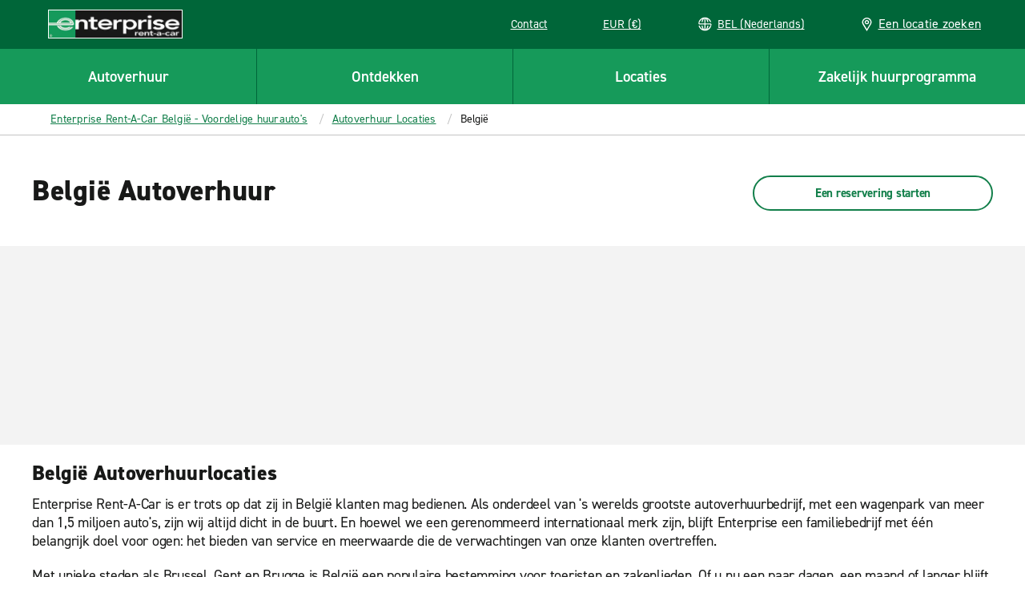

--- FILE ---
content_type: application/x-javascript
request_url: https://www.enterpriserentacar.be/adobedtm/cd0c1bd08e49/a4821cb9f74e/bb868e504738/RC4f26be5bb7f8429ca2e5b16b842139ad-source.min.js
body_size: -170
content:
// For license information, see `RC4f26be5bb7f8429ca2e5b16b842139ad-source.js` within the same directory.
_satellite.__registerScript('/adobedtm/cd0c1bd08e49/a4821cb9f74e/bb868e504738/RC4f26be5bb7f8429ca2e5b16b842139ad-source.min.js', "window.OneTrustLoaded=!0;");

--- FILE ---
content_type: application/javascript
request_url: https://www.enterpriserentacar.be/etc.clientlibs/ecom/clientlibs/clientlib-ecom/resources/js/chunk-routes.fca9420e.js
body_size: 2428
content:
export const __webpack_id__="chunk-routes";export const __webpack_ids__=["chunk-routes"];export const __webpack_modules__={"./node_modules/moment/locale sync recursive (es(\\.js)?%7Cde(\\.js)?%7Cen-gb(\\.js)?%7Cen-ca(\\.js)?%7Cfr-ca(\\.js)?%7Cfr(\\.js)?%7Cbg(\\.js)?%7Chr(\\.js)?%7Ccs(\\.js)?%7Cda(\\.js)?%7Cgb(\\.js)?%7Cnl(\\.js)?%7Cel(\\.js)?%7Chu(\\.js)?%7Cit(\\.js)?%7Cnb(\\.js)?%7Cpt(\\.js)?%7Cpl(\\.js)?%7Csv(\\.js)?)$":function(s,e,o){var _={"./bg":"./node_modules/moment/locale/bg.js","./bg.js":"./node_modules/moment/locale/bg.js","./cs":"./node_modules/moment/locale/cs.js","./cs.js":"./node_modules/moment/locale/cs.js","./da":"./node_modules/moment/locale/da.js","./da.js":"./node_modules/moment/locale/da.js","./de":"./node_modules/moment/locale/de.js","./de.js":"./node_modules/moment/locale/de.js","./el":"./node_modules/moment/locale/el.js","./el.js":"./node_modules/moment/locale/el.js","./en-ca":"./node_modules/moment/locale/en-ca.js","./en-ca.js":"./node_modules/moment/locale/en-ca.js","./en-gb":"./node_modules/moment/locale/en-gb.js","./en-gb.js":"./node_modules/moment/locale/en-gb.js","./es":"./node_modules/moment/locale/es.js","./es.js":"./node_modules/moment/locale/es.js","./fr":"./node_modules/moment/locale/fr.js","./fr-ca":"./node_modules/moment/locale/fr-ca.js","./fr-ca.js":"./node_modules/moment/locale/fr-ca.js","./fr.js":"./node_modules/moment/locale/fr.js","./hr":"./node_modules/moment/locale/hr.js","./hr.js":"./node_modules/moment/locale/hr.js","./hu":"./node_modules/moment/locale/hu.js","./hu.js":"./node_modules/moment/locale/hu.js","./it":"./node_modules/moment/locale/it.js","./it.js":"./node_modules/moment/locale/it.js","./nb":"./node_modules/moment/locale/nb.js","./nb.js":"./node_modules/moment/locale/nb.js","./nl":"./node_modules/moment/locale/nl.js","./nl.js":"./node_modules/moment/locale/nl.js","./pl":"./node_modules/moment/locale/pl.js","./pl.js":"./node_modules/moment/locale/pl.js","./pt":"./node_modules/moment/locale/pt.js","./pt.js":"./node_modules/moment/locale/pt.js","./sv":"./node_modules/moment/locale/sv.js","./sv.js":"./node_modules/moment/locale/sv.js"};function t(s){var e=n(s);return o(e)}function n(s){if(!o.o(_,s)){var e=new Error("Cannot find module '"+s+"'");throw e.code="MODULE_NOT_FOUND",e}return _[s]}t.keys=function(){return Object.keys(_)},t.resolve=n,s.exports=t,t.id="./node_modules/moment/locale sync recursive (es(\\.js)?%7Cde(\\.js)?%7Cen-gb(\\.js)?%7Cen-ca(\\.js)?%7Cfr-ca(\\.js)?%7Cfr(\\.js)?%7Cbg(\\.js)?%7Chr(\\.js)?%7Ccs(\\.js)?%7Cda(\\.js)?%7Cgb(\\.js)?%7Cnl(\\.js)?%7Cel(\\.js)?%7Chu(\\.js)?%7Cit(\\.js)?%7Cnb(\\.js)?%7Cpt(\\.js)?%7Cpl(\\.js)?%7Csv(\\.js)?)$"},"./src/js/apps/AEM/selectors.js":function(s,e,o){o.d(e,{$R:function(){return f},GF:function(){return C},Jp:function(){return u},KN:function(){return S},LL:function(){return v},MC:function(){return m},O$:function(){return g},Pq:function(){return i},QH:function(){return d},QX:function(){return k},ak:function(){return A},dg:function(){return p},e:function(){return l},fL:function(){return j},g0:function(){return b},jG:function(){return y},oW:function(){return x},q8:function(){return a},rQ:function(){return h},xX:function(){return R}});var _=o("./src/js/config/env/Enterprise.js"),t=o("./node_modules/@ehi/global-marketing-interface/lib/utils/index.js"),n=o("./src/js/constants/global.js"),r=o("./src/js/store/globalsMapping.js");const l=()=>{const{travelAdvisorSite:s}=A();return s||!1},a=()=>t.A.get(_.s.global,"hidePrepay")||!1,i=()=>t.A.get(_.s.global,"countryCode")||"",c=()=>t.A.get(_.s.global,"site.autoComms")||{},d=()=>c().showConsent,u=()=>c().defaultConsent,j=()=>c().implicitConsent,m=()=>r.M?.I18N_UNITS,p=()=>t.A.get(_.s.global,"aem.mode.editor")||t.A.get(_.s.global,"aem.mode.author"),g=()=>t.A.get(_.s.global,"aem.redirects.forgot-password")||n.A.EHI_LEGACY_FORGOT_PASSWORD,h=()=>t.A.get(_.s.global,"site.checkIn")||{},v=()=>t.A.get(_.s.global,"settings.paymentTypes")||{},f=()=>t.A.get(_.s.global,"settings.maxCreditCards")||4,b=()=>t.A.get(_.s.global,"site.ibmPayment")||{},A=()=>t.A.get(_.s.global,"site.travelAdvisor")||{},C=()=>t.A.get(_.s.global,"site.resFlow")||{},x=()=>"true"===r.M.BOOKING_WIDGET.KEEP_ACCT_NUMBER_IN_SESSION,k=()=>t.A.get(_.s.global,"ibmStylesheets")||{},R=()=>{const s=t.A.get(_.s.global,"mvt.disableOnewayEnhancements"),e=t.A.get(_.s.global,"site.resFlow.onewayEnhancements");return!(s||!e)},S=()=>t.A.get(_.s.global,"site.resFlow.prepayWithProfileCard"),y=()=>window.location.pathname===r.M.AEM.REDIRECTS.UNAUTH_COMMUNICATION_PREFERENCES||r.M.AEM.REDIRECTS.UNSUBSCRIBE},"./src/js/routes/dynamicImports/eweb.js":function(s,e,o){o.d(e,{Gk:function(){return n},RE:function(){return l},jU:function(){return _},oB:function(){return r},v9:function(){return t}});const _=()=>Promise.all([o.e("vendors-node_modules_immutable_dist_immutable_es_js"),o.e("vendors-node_modules_ehi_global-marketing-interface_lib_actions_index_js"),o.e("vendors-node_modules_lodash_isEqual_js"),o.e("vendors-node_modules_lodash_pickBy_js-node_modules_lodash_set_js"),o.e("vendors-node_modules_react-redux_es_index_js"),o.e("vendors-node_modules_dom-focus-lock_dist_index_esm_js"),o.e("vendors-node_modules_lodash_find_js-node_modules_lodash_forEach_js-node_modules_lodash_mapVal-cad1e1"),o.e("vendors-node_modules_react-modal_lib_index_js"),o.e("vendors-node_modules_scroll-lock_dist_scroll-lock_js"),o.e("src_js_apps_ReservationApp_redux_paths_js"),o.e("src_js_cursors_ReservationCursors_js-src_js_store_state-tree-conversion-utils_js"),o.e("src_js_modules_Analytics_js"),o.e("src_js_apps_ReservationApp_LocationSearch_redux_selectors_locationDetails_js"),o.e("src_js_apps_baobab_selectByCursor_js-src_js_apps_errors_redux_actions_js-src_js_utilities_uti-5a646c"),o.e("src_js_apps_ReservationApp_CarSelect_redux_selectors_js-src_js_apps_redux_actions_session_js"),o.e("src_js_modules_MobileFirstNavigation_js-src_js_utilities_util-dom_js"),o.e("src_js_factories_ServiceFactory_js-src_js_services_EnterpriseServices_js"),o.e("src_js_actions_ReservationActions_js"),o.e("src_js_controllers_CarSelectController_js"),o.e("src_js_actions_DeepLinkActions_js-src_js_actions_PaymentMethodActions_js-src_js_actions_Price-7a3c62"),o.e("src_js_apps_ReservationApp_CarSelect_redux_actions_vehicleSelection_js"),o.e("src_js_apps_ReservationApp_CarSelect_Redemption_redux_actions_js"),o.e("src_js_controllers_SessionController_js"),o.e("src_js_apps_CheckInApp_redux_selectors_index_js"),o.e("src_js_apps_ReservationApp_LocationSearch_redux_selectors_js-src_js_blocks_Resflow_VehicleFil-e64315"),o.e("src_js_apps_redux_Profile_selectors_session_gbo_profile_js-src_js_constants_breakpoints_js-sr-ebdb0a"),o.e("src_js_apps_ReservationApp_StartAnotherReservation_redux_actions_js-src_js_apps_errors_redux_-42f565"),o.e("apps")]).then(o.bind(o,"./src/js/routes/apps.js")),t=()=>Promise.all([o.e("vendors-node_modules_immutable_dist_immutable_es_js"),o.e("vendors-node_modules_ehi_global-marketing-interface_lib_actions_index_js"),o.e("vendors-node_modules_lodash_isEqual_js"),o.e("vendors-node_modules_lodash_pickBy_js-node_modules_lodash_set_js"),o.e("vendors-node_modules_react-redux_es_index_js"),o.e("vendors-node_modules_dom-focus-lock_dist_index_esm_js"),o.e("vendors-node_modules_lodash_find_js-node_modules_lodash_forEach_js-node_modules_lodash_mapVal-cad1e1"),o.e("src_js_apps_ReservationApp_redux_paths_js"),o.e("src_js_cursors_ReservationCursors_js-src_js_store_state-tree-conversion-utils_js"),o.e("src_js_modules_Analytics_js"),o.e("src_js_apps_ReservationApp_LocationSearch_redux_selectors_locationDetails_js"),o.e("src_js_apps_baobab_selectByCursor_js-src_js_apps_errors_redux_actions_js-src_js_utilities_uti-5a646c"),o.e("src_js_apps_ReservationApp_CarSelect_redux_selectors_js-src_js_apps_redux_actions_session_js"),o.e("src_js_factories_ServiceFactory_js-src_js_services_EnterpriseServices_js"),o.e("chunk-pageSetup")]).then(o.bind(o,"./src/js/routes/pages/pageSetup.js")),n=()=>Promise.all([o.e("vendors-node_modules_immutable_dist_immutable_es_js"),o.e("vendors-node_modules_ehi_global-marketing-interface_lib_actions_index_js"),o.e("vendors-node_modules_lodash_isEqual_js"),o.e("vendors-node_modules_lodash_pickBy_js-node_modules_lodash_set_js"),o.e("vendors-node_modules_react-redux_es_index_js"),o.e("vendors-node_modules_dom-focus-lock_dist_index_esm_js"),o.e("vendors-node_modules_lodash_find_js-node_modules_lodash_forEach_js-node_modules_lodash_mapVal-cad1e1"),o.e("vendors-node_modules_scroll-lock_dist_scroll-lock_js"),o.e("src_js_apps_ReservationApp_redux_paths_js"),o.e("src_js_cursors_ReservationCursors_js-src_js_store_state-tree-conversion-utils_js"),o.e("src_js_modules_Analytics_js"),o.e("src_js_apps_ReservationApp_LocationSearch_redux_selectors_locationDetails_js"),o.e("src_js_apps_baobab_selectByCursor_js-src_js_apps_errors_redux_actions_js-src_js_utilities_uti-5a646c"),o.e("src_js_apps_ReservationApp_CarSelect_redux_selectors_js-src_js_apps_redux_actions_session_js"),o.e("src_js_modules_MobileFirstNavigation_js-src_js_utilities_util-dom_js"),o.e("src_js_factories_ServiceFactory_js-src_js_services_EnterpriseServices_js"),o.e("src_js_components_SanitizedHTML_js-src_js_config_env_settings_js-src_js_utilities_util-a11yCl-848994"),o.e("chunk-content-bands")]).then(o.bind(o,"./src/js/content/index.js")),r=()=>o.e("chunk-resSetup").then(o.bind(o,"./src/js/routes/pages/reservation.js")),l=()=>o.e("chunk-presets").then(o.bind(o,"./src/js/routes/modals/modalPresets.js"))},"./src/js/routes/pages/deeplinkPage.js":function(s,e,o){o.d(e,{_:function(){return t}});var _=o("./src/js/constants/global.js");const t=()=>window.location.href.includes(_.A.DEEPLINK_URL)},"./src/js/routes/routes.js":function(s,e,o){o.r(e),o.d(e,{default:function(){return g}});var _=o("./src/js/routes/uiManager/moduleImporter.js"),t=o("./src/js/apps/AEM/selectors.js"),n=o("./src/js/constants/locales.js"),r=o("./src/js/routes/pages/deeplinkPage.js");function l(){enterprise.countryCode!==n.A.CA||(0,r._)()||o.e("src_js_routes_domains_canada_js").then(o.bind(o,"./src/js/routes/domains/canada.js")).then((s=>{let{setupCanadaDomain:e}=s;e()}))}var a=o("./src/js/routes/tasks.js"),i=o("./src/js/config/env/Application.js"),c=o("./src/js/constants/startup.js"),d=o("./src/js/routes/dynamicImports/eweb.js"),u=o("./src/js/utilities/debug/index.js");let j;const m=i.l.state[c.A.APP_STATE.STORES],p=(0,u.uE)((0,u.Ef)((0,u.TJ)(),"routes"));var g={init(){performance.mark("routes.init()"),p.log("02 routes.init()"),Promise.all([o.e("vendors-node_modules_immutable_dist_immutable_es_js"),o.e("vendors-node_modules_ehi_global-marketing-interface_lib_actions_index_js"),o.e("vendors-node_modules_lodash_isEqual_js"),o.e("vendors-node_modules_lodash_pickBy_js-node_modules_lodash_set_js"),o.e("vendors-node_modules_react-redux_es_index_js"),o.e("vendors-node_modules_dom-focus-lock_dist_index_esm_js"),o.e("vendors-node_modules_lodash_find_js-node_modules_lodash_forEach_js-node_modules_lodash_mapVal-cad1e1"),o.e("vendors-node_modules_scroll-lock_dist_scroll-lock_js"),o.e("src_js_apps_ReservationApp_redux_paths_js"),o.e("src_js_cursors_ReservationCursors_js-src_js_store_state-tree-conversion-utils_js"),o.e("src_js_modules_Analytics_js"),o.e("src_js_apps_ReservationApp_LocationSearch_redux_selectors_locationDetails_js"),o.e("src_js_apps_baobab_selectByCursor_js-src_js_apps_errors_redux_actions_js-src_js_utilities_uti-5a646c"),o.e("src_js_apps_ReservationApp_CarSelect_redux_selectors_js-src_js_apps_redux_actions_session_js"),o.e("src_js_modules_MobileFirstNavigation_js-src_js_utilities_util-dom_js"),o.e("src_js_factories_ServiceFactory_js-src_js_services_EnterpriseServices_js"),o.e("chunk-allPages")]).then(o.bind(o,"./src/js/routes/pages/allPages.js")).then((s=>{let{default:e}=s;p.log("02a ./pages/allPages loaded callback"),e(),performance.measure("routes.init","routes.init()")}))},initContent(){performance.mark("routes.initContent()"),p.log("03 routes.initContent()"),performance.mark("routes.importContent"),(0,a.zW)((()=>{(0,d.Gk)().then((s=>{let{default:e}=s;p.log("04 dynamicImportContent().then()"),e.init()}))})),performance.measure("routes.importContent.then()","routes.importContent")},contentImport(){p.log("05 routes.contentImporter()"),performance.mark("routes.contentImporter()"),(0,_.init)(),(0,a.zW)(_.contentImporter),l(),performance.measure("routes.contentImporter","routes.contentImporter()")},initAppImport(){performance.mark("routes.initAppsImport()"),p.log("06 routes.initAppsImport()"),j=(0,d.jU)().then((s=>{let{default:e}=s;return e})),performance.measure("routes.initAppsImport","routes.initAppsImport()")},initApps(){performance.mark("routes.initApps()"),p.log("07 routes.initApps()"),j.then((s=>{p.log("08 APPS.then()"),(0,a.zW)(s.init),performance.measure("routes.initApps","routes.initApps()")}))},initAppRuntime(){performance.mark("routes.initAppRuntime()"),p.log("09 routes.initAppRuntime()"),j.then((s=>{p.log("10 routes.initAppRuntime().then()"),m.ready((()=>{p.log("11 appStores.ready() >> routes.initAppRuntime() APPS.startup()"),(0,a.zW)(s.startup)})),enterprise.utilities=Object.assign(enterprise.utilities,{authorWatcher:_.authorWatcher}),(0,t.dg)()&&(p.log("**** Running TEST Author watcher ****"),(0,a.zW)(_.authorWatcher)),performance.measure("routes.initAppRuntime","routes.initAppRuntime()")}))},initAppActions(){performance.mark("route.initAppActions()"),j.then((s=>{p.log("12a routes.initAppActions()"),m.ready((()=>{p.log("12b appStores.ready() >> routes.initAppActions()"),(0,a.zW)(s.appActions)}))})),performance.mark("route.Analytics.init()"),p.log("13 Analytics.init()"),(0,a.QQ)((async()=>{const s=await Promise.all([o.e("vendors-node_modules_immutable_dist_immutable_es_js"),o.e("vendors-node_modules_ehi_global-marketing-interface_lib_actions_index_js"),o.e("vendors-node_modules_lodash_isEqual_js"),o.e("vendors-node_modules_lodash_pickBy_js-node_modules_lodash_set_js"),o.e("src_js_apps_ReservationApp_redux_paths_js"),o.e("src_js_cursors_ReservationCursors_js-src_js_store_state-tree-conversion-utils_js"),o.e("src_js_modules_Analytics_js")]).then(o.bind(o,"./src/js/modules/Analytics.js"));p.log("13a Analytics",s);s.default.init()}),5e3)}}}};

--- FILE ---
content_type: text/plain; charset=utf-8
request_url: https://erc02985.jscrambler.com/kafxkdxibdt
body_size: 259
content:
[base64]

--- FILE ---
content_type: application/javascript;charset=utf-8
request_url: https://www.enterpriserentacar.be/nl.i18nmap.js?v=2025-12-10-22-19
body_size: 97880
content:



enterprise.i18nJson =  {"hun":"Hongarije","mxo_branchpage_description_portofcall":"Plan vooruit en vergrendel geweldige tarieven wanneer u uw huurauto boekt bij ((ehi_TITLE.priorityTitle)) met Enterprise Rent-A-Car.","mxo_subnav_cars":"Auto's","mxo_show_old_resources":"Oudere bronnen weergeven","pt":"Portugees","mxo_country_page_title":"((ehi_TITLE.priorityTitle)) Autoverhuur - Boek nu","mxo_branchpage_title_airport":"((ehi_title.priorityTitle)) Autoverhuur","mxo_car_sales_promo_xf":"((ehi_title.priorityTitle)) Voertuigverkopen","hr":"Kroatisch","mxo_branchpage_description_exotics":"Plan vooruit en vergrendel geweldige tarieven wanneer u uw huurauto boekt bij ((ehi_TITLE.priorityTitle)) met Enterprise Rent-A-Car.","mxo_location_page_title":"Autoverhuurvestigingen wereldwijd","mxo_city_page_title":"((ehi_title.priorityTitle)) Autoverhuur - Lage tarieven | Enterprise Rent-A-Car","mxo_vehicle_cat_300_cars_on_page_desc":"Een SUV huren bij Enterprise Rent-A-Car. Maak een keuze uit ons assortiment huur-SUV's op basis van afmetingen en kenmerken, waaronder compacte, luxe en grote SUV's.","mxo_branchpage_ogtitle_exotic":"Verhuur van exotic en luxe personenauto's - ((ehi_title.priorityTitle)) | Enterprise Rent-A-Car","faq-detail-meta-desc":"((ehi_title.priorityTitle)) – Find answers in our FAQs. Get guidance on car rental policies, required documents, deposit costs, payment methods, and more.","hu":"Hongaars","faq-category-meta-desc-insurance-protections":"Understand what insurance is needed for car rental, what protections are included, and what to do if your vehicle breaks down or is involved in an accident.","mxo_service_schema_name":"Service","mxo_subnav_tips":"Handige tips","mxo_branchpage_h1_rail":"((ehi_title.priorityTitle)) Car & Van Hire Autoverhuur","mxo_locations_city_description":"Enterprise Rent-A-Car heeft een groot aantal autoverhuurvestigingen in de ((ehi_title.priorityTitle)), ook op luchthavens en in binnensteden. Reserveer vandaag nog uw auto!","fra":"Frankrijk","faq-category-meta-desc-enterprise-plus":"Discover how Enterprise Plus works. Earn points, enjoy free rental days, and manage your bookings and rewards easily through your account dashboard.","deu":"Duitsland","mxo_subnav_trucks":"Vrachtwagens","jam":"Jamaica","mxo_country_h2":"Autoverhuurvestigingen in ((ehi_title.priorityTitle))","mxo_locations_jeep_meta_description":"Enjoy the flexibility a Jeep offers with plenty of space for passengers and cargo. Whether you are looking to explore the beautiful Hawaii beaches or driving on the Road to Hana, a Jeep is a great choice.","mxo_branchpage_title_exotics":"((ehi_title.priorityTitle)) en verhuur van luxe personenauto's","mxo_locations_truck_meta_description":"Looking to haul large items for DIY projects or going on a weekend retreat? A pickup truck has space, power and durability ideal for your project or trip.","mxo_branchpage_h1_airport":"((ehi_title.priorityTitle)) Autoverhuur","footerGetMobileApp":"Download de Enterprise Mobile App","dnk":"Denemarken","nzl":"Nieuw-Zeeland","it":"Italiaans","mxo_featured_city_page_h2":"Autoverhuurvestigingen van Enterprise in ((ehi_title.priorityTitle))","mxo_featured_city_page_h1":"((ehi_title.priorityTitle)) Autoverhuur","mxo_locations_branch_description":"Plan vooruit en vergrendel geweldige tarieven wanneer u uw huurauto boekt bij ((ehi_TITLE.priorityTitle)) met Enterprise Rent-A-Car.","mxo_branchpage_description_airport":"Car hire in ((ehi_title.priorityTitle)) with Enterprise. We offer a wide range of clean & sanitised vehicles to suit your hiring needs. Book online for the best rates.","mxo_branchpage_title_portofcall":"((ehi_title.priorityTitle)) Autoverhuur","mxo_subnav_location_details":"Contact en openingstijden","mxo_branchpage_title_rail":"((ehi_title.priorityTitle)) Autoverhuur","mxo_vehicle_cat_400_cars_on_page_desc":"Een bestelbusje huren bij Enterprise Rent-A-Car. Hebt u meer ruimte nodig voor personen of vracht? Kies uit ons assortiment huurpersonenbusjes en -bestelwagens.","mxo_locations_convertible_meta_description":"Whether you are taking a road trip along the coast or exploring a new city, a convertible is the perfect choice.","utility.help":"Contact","mxo_hide_old_resources":"Oudere bronnen verbergen","mxo_franchise_country_page_locations_title":"((ehi_title.priorityTitle)) Autoverhuurlocaties","selectcurrency":"Selecteer uw valuta","mxo_branchpage_description_truck":"Zoek betrouwbare vrachtwagenverhuur in (((branch_props.getCity)), ((branch_props.getState)).  Kies uit bakwagens, bestelbusjes en pick-up trucks met Enterprise Truck Rental voor uw persoonlijke of commerciële behoeften.","mxo_subnav_faqs":"Veelgestelde vragen","mxo_featured_city_page_things_to_do":"in ((ehi_title.priorityTitle))","mxo_state_page_faq_heading":"((ehi_title.priorityTitle)) Veelgestelde vragen autoverhuur","mxo_vehicle_country_title":"Vergelijk afmetingen en klassen van huurauto's – ((ehi_title.priorityTitle))","mxo_exotics_vehicle_list":"((targetPageTitle_props.priorityTitle)) Verhuur","mxo_show_less":"Minder tonen","bg":"Bulgaars","mxo_branchpage_ogtitle_homecity":"Autoverhuur ((ehi_title.priorityTitle)) | Enterprise Rent-A-Car","mxo_nonstandard_vehicle_category_title":"((ehi_title.pageTitle)) Rental Car Comparison","mxo_service_schema_offered_item_name":"((targetPageTitle_props.priorityTitle)) Verhuur","pol":"Polen","mxo_locations_truck_teaser_description":"If you need to move furniture or haul supplies, renting a pickup truck through Enterprise will make the process much easier. We have trucks of various sizes to best suit your needs. Reserve a truck online for our lowest rates.","mxo_truck_locationslist_title":"Truck Rental Locations","mxo_branchpage_ogtitle_truck":"((ehi_title.priorityTitle)) | Enterprise Truck Rental","allcountries":"Alle landen","mxo_state_h2":"Autoverhuurvestigingen in ((ehi_title.priorityTitle))","mxo_locations_featured_city_description":"Profiteer van geweldige tarieven wanneer u uw huurauto boekt op onze ((ehi_title.priorityTitle)) luchthaven of locaties in de buurt. Boek nu en beveilig uw rit met Enterprise!","mxo_branchpage_h1_homecity":"((ehi_title.priorityTitle)) Autoverhuur","mxo_country_page_faq_heading":"((ehi_title.priorityTitle)) Veelgestelde vragen autoverhuur","mxo_vehicle_cat_ev_cars_on_page_desc":"Een elektrisch voertuig (EV) huren bij Enterprise Rent-A-Car. Kies uit ons assortiment elektrische auto's en SUV's om te huren. Wij hebben de juiste EV die u nodig hebt.","mxo_branch_page_h1_heading":"((branch_props.getTitle)) Autoverhuur","mxo_vehicle_detail_features":"Functies","mxo_subnav_reserve":"Reserveren","mxo_state_page_title":"((ehi_TITLE.priorityTitle)) Autoverhuur - Boek nu","mxo_vehicle_detail_nav_title":"((targetPageTitle_props.priorityTitle)) Verhuur – ((ehi_title.grandParentPagePageTitle))","mxo_service_schema_description":"((i18n.mxo-vehicle-detail-page-description))","mxo_branchpage_h1_exotics":"((ehi_title.priorityTitle)) Autoverhuur","mxo_vehicle_cat_200_cars_on_page_desc":"Bestelwagens zijn perfect voor het vervoeren van grote spullen, voor weekenduitstapjes en alles daartussenin. Geniet van de ruimte, kracht en duurzaamheid die een bestelwagen van Enterprise u kan bieden. Let op: op Enterprise-locaties is het niet toegestaan dat er een trekhaak aan het huurvoertuig wordt bevestigd of dat er enige vorm van slepen plaatsvindt.","irl":"Ierland","sv":"Zweeds","mxo_locations_suv_teaser_description":"If you need a little more space for passengers and cargo, renting an SUV is a great option. Available all-wheel drive helps you maintain control in varying terrain and weather conditions. Lock in low prices and save time by booking online.","mxo_locations_sportscar_teaser_description":"For a fun and exciting driving experience, a sports car rental is the perfect choice. Choose from classic performance cars like a Mustang, Camaro, Corvette, and more. Drive your dream car for a low price by reserving online ahead of time.","cs":"Čeština","mxo_vehicle_country_nav_title":"Alle huurvoertuigen – ((targetPageTitle_props.priorityTitle))","mxo_country_start_reservation_button":"Een reservering starten","faq-category-meta-desc-renter-requirments":"Check age limits, licence rules, deposit policies and insurance requirements so you're fully prepared to rent a car with Enterprise and avoid surprises at pickup.","mxo_exotic_car_rental_promo_xf":"((ehi_title.priorityTitle)) Autoverhuur - exotische auto's","mxo_branchpage_description_homecity":"Plan vooruit en vergrendel geweldige tarieven wanneer u uw huurauto boekt bij ((ehi_TITLE.priorityTitle)) met Enterprise Rent-A-Car.","mxo_branchpage_seo":"Een auto huren bij ((ehi_TITLE.priorityTitle))","da":"Deens","mxo_vehicle_cat_100_cars_on_page_desc":"Een auto huren bij Enterprise Rent-A-Car. Kies uit ons uitgebreide assortiment huurauto's, waaronder standaard, mini, economy, premium en compact.","faq-category-meta-desc-citations-tolls":"Driving through tolls or received a ticket? Learn how Enterprise handles charges, fines and traffic violations during your car rental experience.","swe":"Zweden","de":"Duits","mxo_branchpage_description_rail":"Car hire in ((ehi_title.priorityTitle)) with Enterprise. We offer a wide range of clean & sanitised vehicles to suit your hiring needs. Book online for the best rates.","usa":"Verenigde Staten","mxo_subnav_nearby_locations":"Dichtbijgelegen locaties","esp":"Spanje","isl":"IJsland","mxo_vehicle_detail_people":"Mensen","faq-category-meta-desc-products":"Looking for extras like GPS, child seats or toll passes? Explore available add-ons to make your car rental easier and more comfortable for your trip.","mxo_subnav_airport_locations":"Luchthavenlocaties","bel":"België","mxo_subnav_neighborhood_locations":"Wijklocaties","mxo_subnav_suvs":"SUV's","mxo_subnav_top_cities":"Topplaatsen","mxo_vehicle_detail_details":"Details","mxo_subnav_luxury_cars":"Luxury, personenauto's","mxo_locations_jeep_teaser_description":"Enjoy the flexibility a Jeep offers with plenty of space for passengers and cargo. Whether you are looking to explore the beautiful Hawaii beaches or driving on the Road to Hana, a Jeep is a great choice.","mxo_locations_luxury_teaser_description":"Arrive to your destination in style with a luxury car rental. Whether you're traveling for business or leisure, features like leather seats and an upgraded engine ensure the most comfortable ride. Book online for quick and easy pick up.","ecu":"Ecuador","ita":"Italië","mxo_subnav_vans":"Bussen","mxo_vehicle_car_category_description":"verouderd","faq-category-meta-desc-subscribe":"Subscribe with Enterprise for flexible car access. Pay monthly and enjoy insurance, maintenance and support with every vehicle you drive. No long-term commitment.","mxo_vehicle_category_nav_title":"Alle ((targetPageTitle_props.priorityTitle)) – ((targetPageTitle_props.parentPagePageTitle))","mxo_branch_page_header_airport_locations":"((ehi_title.priorityTitle)) Autoverhuur","che":"Zwitserland","mxo_locations_state_description":"Profiteer van geweldige tarieven wanneer u uw huurauto boekt op onze ((ehi_TITLE.priorityTitle)) luchthaven- of stadslocaties. Boek nu en beveilig uw rit met Enterprise!","mxo_branchpage_title_homecity":"((ehi_title.priorityTitle)) Autoverhuur","el":"Grieks","mxo_branchpage_h1_portofcall":"((ehi_title.priorityTitle)) Autoverhuur","en":"Engels","hrv":"Kroatië","es":"Spaans","faq-category-meta-desc-general":"Get answers to common car rental questions, including what to bring, how deposits work, and how to collect and return your vehicle with ease and confidence.","mxo_subnav_policies":"Beleidsregels","mxo_vehicle_cat_luxury_cars_on_page_desc":"Een luxe auto huren bij Enterprise Rent-A-Car. Kies uit ons assortiment premium auto's en SUV's om te huren, inclusief cabriolets, coupés, hybrides en meer.","mxo_vehicle_category_h1":"Huur vergelijken ((ehi_title.pageTitle)) – ((ehi_title.parentPagePageTitle))","mxo-vehicle-band-non-standard-class-cta":"Alle ((targetPageCustom_props.vehicleCardCount)) ((targetPageTitle_props.priorityTitle))","prt":"Portugal","mxo_branch_page_airport_location_desc":"Car hire in ((ehi_title.priorityTitle)) with Enterprise. We offer a wide range of clean & sanitised vehicles to suit your hiring needs. Book online for the best rates.","mxo_locations_convertible_teaser_description":"Enjoy your drive even more by renting a convertible from Enterprise. Soak up the sun or view the night stars. This type of car is perfect for road trips and weekend getaways. Reserve a convertible online and pick up at a branch near you.","mxo_vehicle_detail_h1":"((ehi_title.pageTitle)) Verhuur – ((ehi_title.grandParentPagePageTitle))","mxo_vehicle_cat_awd_4x4_cars_on_page_desc":"Browse our selection of AWD and 4x4 rental cars for your next adventure. Whether you're traveling for business or taking a family vacation, our selection of all-wheel drive and 4x4 vehicles will help you get there.","faq-category-meta-desc-military":"Enterprise offers discounts for United States military members and veterans. See how to qualify, book your car rental, and enjoy special rates and benefits.","mxo_subnav_availability":"Prijzen en beschikbaarheid","mxo_branchpage_title_truck":"Verhuur van verhuiswagens en commerciële vrachtwagens ((branch_props.getCity))","nl":"Nederlands","aus":"Australië","mxo_branchpage_h1_truck":"((ehi_title.priorityTitle))","no":"Noors","aut":"Oostenrijk","mxo-vehicle-other-vehicle-class-cta":"Alle ((targetPageCustom_props.vehicleCardCount)) ((targetPageTitle_props.priorityTitle))","dkk":"DKK (kr)","fr":"Frans","bgr":"Bulgarije","faq-category-meta-desc-deposits-payments":"Find out how deposits work, which payment cards are accepted, and what to expect when collecting your car rental so you’re ready with the right documents.","mxo_branchpage_locationdetails":"((branch_props.getTitle))","mxo_branch_page_seo_title":"Auto huren in ((ehi_title.priorityTitle)) ((branch_props.getAirportCode))","mxo_featured_city_page_title":"((ehi_title.priorityTitle)) Autoverhuur - Boek nu","cze":"Tsjechië","nor":"Noorwegen","can":"Canada","faq-category-meta-desc-renting-after-accident":"Need a car after an accident? Learn how to book, what documents are required, and how insurance claims are handled while your vehicle is being repaired.","faq-category-meta-desc-exotics":"Explore premium car rental options including luxury convertibles, sports cars and SUVs. Choose a stylish, high-end vehicle for a comfortable and memorable drive.","mxo_vehicle_category_title":"Verhuur ((ehi_title.pageTitle)) Vergelijking – ((ehi_title.parentPagePageTitle))","mxo_franchise_country_page_h1":"((ehi_title.priorityTitle)) Autoverhuur","gre":"Griekenland","mxo_subnav_rental_locations":"Verhuurvestigingen","mxo_vehicle_detail_title":"((ehi_title.pageTitle)) Verhuur – ((ehi_title.grandParentPagePageTitle))","mxo-vehicle-country-page-description":"Ontdek een breed scala aan autoverhuuropties met Enterprise Rent-A-Car – ((ehi_title.priorityTitle)). Kies uit auto's, SUV's, trucks en bestelbusjes voor al uw huurbehoeften.","mxo-vehicle-category-page-description":"((i18n.mxo_vehicle_class_generalized_smart_desc))","faq-category-meta-desc-reservations":"Need to book, change or cancel a car rental? Learn how to manage your reservation, update details, and handle pickups or returns outside normal branch hours.","mxo-vehicle-other-vehicle-class-title":"Alle ((targetPageTitle_props.priorityTitle)) – ((targetPageTitle_props.parentPagePageTitle))","mxo_locations_sportscar_meta_description":"For a fun and exciting driving experience, a sports car rental is the perfect choice. Choose from classic performance cars like a Mustang, Camaro, Corvette, and more. Drive your dream car for a low price by reserving online ahead of time.","selectcountry":"Selecteer een land van vestiging","mxo_vehicle_cat_500_cars_on_page_desc":"Een minivan huren bij Enterprise Rent-A-Car. Kies uit onze selectie minivans, MPV's en ruime 7-persoons, 8-persoons en 9-persoons auto's om te huren.","mxo_state_page_h1":"((ehi_title.priorityTitle)) Autoverhuur","mxo_featured_city_page_faq_heading":"((ehi_title.priorityTitle)) Veelgestelde vragen autoverhuur","mxo_subnav_additional_info":"Aanvullende informatie","mxo_vehicle_country_h1":"Vergelijk afmetingen en klassen van huurauto's – ((ehi_title.priorityTitle))","mxo_state_page_h2":"Autoverhuurvestigingen in ((ehi_title.priorityTitle))","mxo_locations_country_description":"Profiteer van geweldige tarieven wanneer u uw huurauto boekt op onze ((ehi_TITLE.priorityTitle)) luchthaven- of stadslocaties. Boek nu en beveilig uw rit met Enterprise!","mxo_locations_van_teaser_description":"Going on a family trip or just looking for more space? Enterprise offers a wide variety of rental vans, including minivans, 12 & 15 passenger vans, and cargo vans that are sure to fit the bill. ","selectlanguage":"Selecteer een taal","mxo_locations_suv_meta_description":"Our SUVs offer flexibility with seating capacity, power, and luggage room. Find the ideal SUV for your next weekend family trip or exploring the countryside.","mxo-vehicle-band-class-cta":"Alle ((targetPageCustom_props.childPageCount)) ((targetPageTitle_props.priorityTitle))","mxo_back_to_top":"Naar boven","mxo_vehicle_country_description":"Of u nu behoefte heeft aan comfort en stijl, superieure prestaties of extra ruimte, Enterprise heeft de huurauto, bestelwagen, personenwagen of SUV die bij uw persoonlijke behoeften past. Ons wagenpark wordt ondersteund door een uitzonderlijke klantenservice en voertuigen die worden onderhouden en gereinigd volgens onze hoge kwaliteitsnormen, zodat u met vertrouwen de weg op kunt, waar het leven u ook heen brengt.","mxo_truck_rental_promo_xf":"((ehi_title.priorityTitle)) Truckverhuur","gbr":"Verenigd Koninkrijk","mxo_locations_van_meta_description":"Need extra room for people, luggage, or cargo or both? Our minivans and passenger vans can seat up to 7 and 15 people and are great for family vacations or large groups.","appBadge":"en_us","mxo_show_more":"Meer informatie","mxo_locations_luxury_meta_description":"Looking for an upscale driving experience? Our luxury rental cars have plenty of power, modern technology, and creature comforts, making them perfect for business travel or long trips.","pl":"Pools","mxo_branchpage_ogtitle_airport":"Autoverhuur ((ehi_title.priorityTitle)) ((branch_props.getAirportCode)) | Enterprise Rent-A-Car","mxo-vehicle-detail-page-description":"Een ((ehi_title.pageTitle)) bij Enterprise Rent-A-Car – ((ehi_title.grandParentPagePageTitle))","mxo_country_page_locations_title":"((ehi_title.priorityTitle)) Autoverhuurlocaties","short-dkk":"DKK (kr)","mxo_country_page_h1":"((ehi_title.priorityTitle)) Autoverhuur","mxo-vehicle-band-title":"((targetPageTitle_props.priorityTitle))"};
enterprise.i18nUnits =  {"ampm":"false","year":"YYYY","currencyformat":"0.0,00","timeformat":"HH:mm","minute":"mm","dayofyear":"4","shortdateformat":"D MMM","month":"MMM","hour":"HH","dayofweek":"1","translateddateformat":"DD/MM/YYYY","day":"D","dateformat":"DD/MM/YYYY"};
enterprise.i18nReservation = {"resflowcorporate_0007":"Neem contact op met uw reismanager om deze account aan uw profiel toe te voegen.","resflowcorporate_0006":"Bent u al een Enterprise Plus-lid?","resflowcorporate_0005":"Enterprise Plus-account bij #{name}","resflowcorporate_0004":"Ophalen","resflowcorporate_0003":"Afleveren","resflowcorporate_0002":"Neem contact op met uw reismanager","prepay_0039":"CVC-code","resflowcorporate_0001":"Meld u aan","prepay_0048":"Niet betaald bedrag","prepay_0049":"Verschuldigd aan het einde van de huur","prepay_0046":"Betaald bedrag","prepay_0047":"Oorspronkelijk totaal","prepay_0044":"Uw huur kan niet worden aangepast. U dient de reservering te annuleren en opnieuw te boeken als u wijzigingen wilt aanbrengen (dit kan van invloed zijn op het tarief).","prepay_0045":"Totaal bijwerken","resflowcorporate_0009":"Als u deze bedrijfsaccount aan uw reservering wilt toevoegen, moet u zich aanmelden bij uw Enterprise Plus-account of Emerald Club-account.","prepay_0042":"U annuleert meer dan 1 dag (24 uur) veer uw ophaaltijd en uw annuleringskosten bedragen #{feeAmount}.","resflowcorporate_0008":"Neem contact op met uw reismanager om een Enterprise Plus-account te maken met uw bedrijfsaccount: #{accountName}.","prepay_0043":"Aanpassen is niet beschikbaar","prepay_0040":"Creditcard toevoegen","prepay_0041":"U annuleert binnen 1 dag (24 uur) van uw ophaaltijd en uw annuleringskosten bedragen #{feeAmount}.","branchpage_homecity":"{0} Autoverhuur","branchpage_locationdetails_0001":"Services","prepay_0059":"De kosten worden aan de balie in rekening gebracht bij het ophalen van uw huurauto. Annuleer wanneer u wilt zonder kosten.","prepay_0057":"Als u de huurauto niet op de opgegeven datum ophaalt, ontvangt u het volledige bedrag retour, met aftrek van no-showkosten van USD 100 / CAD 135.","prepay_0058":"Het volgende bedrag wordt op uw creditcard teruggeboekt:","prepay_0055":"Voeg een creditcard toe of kies onze optie Later betalen om door te gaan.","prepay_0056":"No-show","prepay_0053":"Debetcards worden niet geaccepteerd","prepay_0054":"U wilt blijkbaar debetcardgegevens opgeven. Hoewel bepaalde locaties van Enterprise Rent-A-Car mogelijk debetcards accepteren (het beleid verschilt per locatie), accepteren we online geen debetcards voor Nu betalen-reserveringen.","prepay_0051":"Terugbetaald aan het einde van uw huur","prepay_0052":"Wordt gerestitueerd wanneer de autohuur is voltooid","prepay_0050":"Worden in rekening gebracht wanneer de autohuur is voltooid","expedited_0047a":"Geniet van de voordelen van zakelijke autohuur die horen bij","expedited_0047c":". (U moet de reserveringsprocedure opnieuw starten.)","expedited_0047b":"#{CID}","travel_advisor_0043":"Algemene luchtvaart","travel_advisor_0042":"Plaats een #{link} reservering.","travel_advisor_0041":"Voer alleen cijfers in","travel_advisor_0040":"Gegevens van bestuurder opnieuw gebruiken","prepay_0019":"U kunt op elk moment annuleren. Annulering brengt kosten met zich mee.","prepay_0017":"Geschat totaal","travel_advisor_0045":"Plaats een #{link} reservering.","prepay_0018":"Het bedrag wordt op uw creditcard in rekening gebracht op het moment van de boeking.","travel_advisor_0044":"Enterprise-truckverhuur","prepay_0026":"Type en nummer","prepay_0027":"AMEX","prepay_0024":"Verifieer uw betaalwijze","prepay_0025":"Selecteer uw betaalwijze","prepay_0022":"Bepalingen en voorwaarden van vooruitbetaling","universal_prep_0006b":"Bekijk uw overzicht van de kosten","reflowconfirmation_0066":"Voertuig","prepay_0020":"Verloopdatum","reflowconfirmation_0067":"Huurder","prepay_0021":"Verloopdatum #{date}","travel_advisor_0039":"Er is een sessie met een andere IATA. Meld u af en probeer het opnieuw.","travel_advisor_0038":"Loyaliteitsprogramma","travel_advisor_0037":"Loyaliteitsnummer","travel_advisor_0032":"Aanmelden","travel_advisor_0031":"Cash-In-Club-nummer","travel_advisor_0030":"cashinclub.com","travel_advisor_0036":"TIDS","travel_advisor_0035":"Waar","prepay_0028":"Discover","travel_advisor_0034":"U moet uw reisconsultat-gegevens en uw selecties opnieuw invoeren.","prepay_0029":"China Union Pay","travel_advisor_0033":"U wordt naar de reisconsultant-startpagina gebracht. De reservering verloopt over","prepay_0037":"Vervalmaand","branchpage_policiesshowmore":"Toon meer","prepay_0038":"Vervaljaar","prepay_0035":"Bewaar deze card voor later gebruik","prepay_0033":"U wordt gefactureerd in de valuta van het land van bestemming USD #{currency}","prepay_0034":"Mogelijk zijn er kosten verbonden aan buitenlandse transacties van uw bank","prepay_0031":"JCB","prepay_0032":"U wordt gefactureerd in de valuta van het land van bestemming CAD #{currency}","prepay_0030":"Diners Club","resflowcarselect_9000":"Voertuigkenmerken","travel_advisor_0029":"Ga naar #{cashClub} voor meer informatie of om u vandaag nog te registreren.","travel_advisor_0028":"De Cash-in-Club is al meer dan 15 jaar het beloningsprogramma voor reisconsultant-partners. Het programma kent punten toe voor elke gekwalificeerde reservering bij Alamo Rent A Car®, Enterprise Rent-A-Car® en National Car Rental®. Deze kunnen worden ingeruild tegen Cash-in-Club-prepaidkaarten. Met deze kaart kunt u uw punten gebruiken waarvoor u maar wilt!","travel_advisor_0027":"E-mailadres reisconsultant","travel_advisor_0026":"Gegevens consultant","travel_advisor_0021":"Speciale reisconsultant-tarieven, exclusief voor u.","currency_conversion_0007":"**De omgerekende bedragen zijn schattingen en kunnen veranderen door schommelende wisselkoersen.","travel_advisor_0020":"Reservering reisconsultant","currency_conversion_0008":"**Geschat totaalbedrag omgerekend in de door u geselecteerde valuta. U betaalt in #{currencyConversionAmount}.","currency_conversion_0006":"* Tarieven, belastingen en toeslagen zijn exclusief tarieven, belastingen en toeslagen die van toepassing zijn op niet-inbegrepen optionele beschermingsproducten of extra's die later worden toegevoegd.","travel_advisor_0025":"Bedankt #{travelagency}, de reservering is bevestigd en de reise-mails zijn naar alle ingevoerde e-mailadressen gestuurd.","travel_advisor_0024":"Reisbureau","travel_advisor_0023":"Voer de informatie in van de administrator die een e-mailbevestiging moet ontvangen. Dit moet een andere persoon zijn dan de persoon voor wie u de reservering plaatst (de bestuurder).","currency_conversion_0009":"De kosten worden in rekening gebracht bij het ophalen van uw huurauto.","travel_advisor_0022":"Gegevens reisconsultant","currency_conversion_0010":"**Geschat totaal omgerekend naar uw lokale valuta. U wordt gefactureerd in de lokale valuta van het land van bestemming.","currency_conversion_0011":"Geschat totaal omgerekend naar uw lokale valuta. Kosten voor Later betalen worden in rekening gebracht in #{currencyConversionAmount}.","prepay_0088":"U hebt geselecteerd om nu betalen voor uw verhuur. Voeg uw betalingsgegevens hieronder.","currency_conversion_0012":"Het bedrag wordt u in rekening gebracht in #{currencyConversionAmount}.","currency_conversion_0013":"Geschat totaalbedrag in de door u geselecteerde valuta. Kosten voor Later betalen worden in rekening gebracht in de lokale valuta van uw bestemming.","prepay_0080":"Maximumaantal creditcards bij boeking is bereikt. Voeg een nieuwe kaart uitsluitend voor deze reservering toe of verwijder een van uw opgeslagen kaarten om een kaart toe te voegen en te bewaren voor later gebruik.","travel_advisor_0018":"Bedankt voor uw registratie!","travel_advisor_0017":"Faxnummer bureau (optioneel)","travel_advisor_0016":"Telefoonnummer bureau","travel_advisor_0015":"E-mailadres bureau","wcag_zoom_in":"Inzoomen","travel_advisor_0019":"Uw gegevens worden verwerkt. U ontvangt binnenkort een bevestiging.","travel_advisor_0010":"Welke professionele reisindustrie-accreditatie/-lidmaatschap wilt u bij Enterprise registreren?","travel_advisor_0014":"Contactpersoon bureau","travel_advisor_0013":"IATA-/CLIA-/TRUE-/TIDS-nummer","travel_advisor_0012":"CLIA","travel_advisor_0011":"IATA","pursuits_0002":"Video pauzeren","currency_conversion_0003":"'Beste prijs' is gebaseerd op het huidige geschatte bedrag voor later betalen, omgerekend van de lokale valuta van de bestemming naar uw lokale of gewenste valuta, die onderhevig zijn aan wijzigingen van variërende wisselkoersen.","pursuits_0003":"Video dempen","currency_conversion_0004":"Het geschatte totaalbedrag is omgerekend van de lokale valuta van de bestemming naar uw lokale of gewenste valuta, die onderhevig is aan wijzigingen van variërende wisselkoersen. Kosten voor Later betalen worden in rekening gebracht in de lokale valuta van uw bestemming.","pursuits_0004":"Dempen van video ongedaan maken","currency_conversion_0001":"Details valutaconversie weergeven","currency_conversion_0002":"De prijzen zijn inclusief belastingen en kosten. Conversies in een andere valuta dan de lokale valuta van uw bestemming zijn alleen ter referentie en zijn gebaseerd op de huidige wisselkoersen die in de loop der tijd kunnen variëren. Voor reserveringen voor Later betalen worden kosten in rekening gebracht in de lokale valuta van uw bestemming.","pursuits_0001":"Video afspelen","travel_advisor_0007":"Het onderstaande formulier moet alleen worden ingevuld door consultants die in het verleden nog niet eerder bij Enterprise hebben geboekt. Als uw bureau al eerder bij Enterprise heeft geboekt, meldt u zich gewoon aan op de webpagina met behulp van uw IATA-/CLIA-/TRUE-/TIDS-nummer.","travel_advisor_0006":"Registreer uw IATA-/CLIA-/TRUE-/TIDS-nummer bij Enterprise","travel_advisor_0005":"Registreren","travel_advisor_0004":"Uitzendeigenaren die nog nooit geboekt hebben bij Enterprise","emerald_club_login_message_toggle_label":"Dit bericht niet meer weergeven","travel_advisor_0009":"Naam bureau","travel_advisor_0008":"Alle velden zijn verplicht, met uizondering van de velden die zijn gemarkeerd als optioneel.","travel_advisor_0003":"Cash-In-Club-nummer (optioneel)","travel_advisor_0002":"IATA- of CLIA-nummer","travel_advisor_0001":"Aanmelden bij Advisor","prepay_0068":"U moet v��r verzending de bepalingen en voorwaarden voor vooruitbetalen accepteren.","prepay_0069":"Alias Creditcard","prepay_0066":"Wat is dit?","prepay_0067":"Terug","prepay_0064":"Kaart swipen","prepay_0065":"Naam op de card","prepay_0062":"uur","prepay_0063":"De beveiligingscode bevindt zich op de achterkant van de credit- of debetcards van MasterCard, Visa en Discover en bestaat doorgaans uit een afzonderlijke combinatie van drie cijfers rechts van de handtekeningstrook. Op American Express-kaarten bestaat de beveiligingscode uit een gedrukte, niet gestanste, combinatie van vier cijfers rechts op de voorkant van de kaart.","prepay_0060":"Weet u zeker dat u deze boeking wilt annuleren? Uw annuleringskosten bedragen #{amount}.","prepay_0061":"Dag(en)","prepay_0079":"Niet-gebruikte huurdagen worden niet terugbetaald.","prepay_0077":"Op het moment dat het voertuig wordt opgehaald, moet een creditcard op naam van de huurder worden overlegd. Bankpassen worden niet geaccepteerd.","prepay_0078":"Voortijdig inleveren","prepay_0075":"Huurbeleidsregels","prepay_0076":"De naam op de reservering moet dezelfde zijn als de naam op uw creditcard.","prepay_0073":"Oorspronkelijk vooraf betaald bedrag:","prepay_0074":"Eventuele bijkomende kosten of teruggaven door aanpassingen worden na afloop van de huur behandeld.","prepay_0071":"Er is helaas iets misgegaan. Ga terug naar de vorige pagina en probeer opnieuw uw betaalwijze in te voeren.","prepay_0072":"Het oorspronkelijke bedrag dat is betaald, wordt gerestitueerd en het volgende bedrag wordt op uw creditcard in rekening gebracht:","prepay_0070":"Na voltooiing van de autohuur wordt het volgende bedrag in rekening gebracht op uw creditcard:","resflowcorporate_0087":"Voorkeursvoertuigen van #{AccountName}","resflowcorporate_0086":"\"A-1 Corporation\" = \"A1C\"","resflowcorporate_0085":"\"St. Charles Lumber\" = \"STC\"","resflowcorporate_0084":"Voorbeelden:","resflowcorporate_0083":"Als u uw bedrijfsaccount wilt gebruiken, voert u de eerste drie tekens van de naam van het bedrijf of de pincode in.","resflowcorporate_0082":"Voer uw pincode in","resflowcorporate_0081":"De reisbeheerders van #{ContractName} krijgen een e-mail met de annuleringsgegevens van deze reservering.","resflowcorporate_0080":"De reisbeheerders voor #{ContractName} hebben de gegevens van deze autohuur via e-mail ontvangen.","resflowcorporate_0089":"Mijn accountnummer uit deze reservering verwijderen en het huidige tarief gebruiken","resflowcorporate_0088":"Huidige selectie","resflowcorporate_0090":"Let op: eventuele aan deze reservering toegevoegde extra's die niet in het tarief zijn opgenomen, worden bij het ophalen van de huurauto in rekening gebracht.","resflowcorporate_0076":"Uw geselecteerde auto","resflowcorporate_0075":"We hebben een probleem ontdekt met betrekking tot uw account, dat moet worden verholpen voordat uw reservering kan worden verwerkt. Bel ons voor ondersteuning.","resflowcorporate_0074":"De volgende vooraf geselecteerde extra is helaas niet beschikbaar:","resflowcorporate_0073":"Dit voertuig is helaas niet beschikbaar. Selecteer een ander voertuig om door te gaan.","resflowcorporate_0072":"Het aan deze reservering gekoppelde accountnummer kan niet worden verwijderd.","resflowcorporate_0071":"Aangepaste locatie aanpassen","resflowcarselect_0600":"Later betalen","resflowcorporate_0070":"Doorgaan met aangepaste locatie","resflowcorporate_0079":"De reisbeheerders van #{ContractName} krijgen een e-mail met de huurgegevens van deze reservering.","resflowcarselect_0605":"Annuleren en teruggaan naar de selectie van voertuigen","resflowcorporate_0078":"Bevestigen","resflowcorporate_0077":"Voer aanvullende informatie in","reservationwidget_5028":"Weet u zeker dat u zich wilt afmelden?","resflowcorporate_0065":"Op basis van uw accountinstellingen mag u deze reservering niet aanpassen. Neem voor ondersteuning contact op met uw reismanager.","resflowcorporate_0064":"Annuleren is niet toegestaan.","resflowcorporate_0063":"Aanpassen is niet toegestaan.","rightplace_0011":"OK","resflowcorporate_0062":"Gelijk aan bezorgen","resflowcorporate_0061":"Ophaalgegevens","resflowcorporate_0060":"Bezorgingsgegevens","rightplace_0010":"Beschikt u over een bestaande reservering? Bel: 01743 457600","resflowcorporate_0069":"De bezorg- en ophaalservices zijn helaas niet beschikbaar op de door u gewijzigde locatie. Als u de door u gewijzigde locatie wilt aanhouden, worden de bezorg- en/of ophaalgegevens verwijderd wanneer u uw wijzigingen aan deze reservering doorgeeft. Kies anders een locatie die deze services wel ondersteunt.","resflowcorporate_0068":"Bezorgen en ophalen niet mogelijk","resflowcorporate_0067":"#{total} wordt gefactureerd naar #{account}.","resflowcorporate_0066":"Op basis van uw accountinstellingen mag u deze reservering niet annuleren. Neem voor ondersteuning contact op met uw reismanager.","resflowcorporate_0054":"Wilt u de aan uw profiel gekoppelde #{account} gebruiken? Zo ja, dan dient u uw reservering opnieuw te starten.","rightplace_0002":"We hebben gemerkt dat u via de website van Burnt TreeCiter op onze website bent gekomen. Burnt Tree is nu actief onder het merk Enterprise Rent-A-Car. Profiteer van de ongeevenaarde klantenservice en van dezelfde grote keuze in huurauto's bij meer dan 380 locaties in het Verenigd Koninkrijk en nog meer wereldwijd. Bezoek onze website voor meer informatie over Enterprise Rent-A-Car.","resflowcorporate_0053":"Account op uw profiel","rightplace_0003":"Beschikt u over een bestaande reservering? Bel: 01743 457600","resflowcorporate_0051":"Wilt u doorgaan met deze reservering via de door u ingevoerde account (#{accountName})?","rightplace_0001":"Op zoek naar Burnt Tree?","resflowcorporate_0050":"Betalen aan de balie","expedited_0040b":"1-877-725-2771.","expedited_0040a":"Als u alle Signature-voordelen wilt ontvangen, bel dan de Signature-klantenservice op","rightplace_0008":"Op zoek naar Atesa?","expedited_0040d":"SignatureClass@erac.com","reservationwidget_5001":"Locatie wissen","resflowcorporate_0059":"Factuurnummer: #{billingNumberName} (#{billingNumber})","rightplace_0009":"We hebben gemerkt dat u via de website van Atesa op onze website bent gekomen. Atesa is nu actief onder het merk Enterprise Rent-A-Car. Profiteer van de ongeevenaarde klantenservice en van dezelfde grote keuze in huurauto's bij meer dan 380 locaties in het Verenigd Koninkrijk en nog meer wereldwijd. Bezoek onze website voor meer informatie over Enterprise Rent-A-Car.","expedited_0040c":"Of stuur een e-mail naar","reservationwidget_5002":"Vorige maand","resflowcorporate_0058":"Gebruikte facturering","rightplace_0006":"We hebben gemerkt dat u via de website van Citer op onze website bent gekomen. Citer is nu actief onder het merk Enterprise Rent-A-Car. Profiteer van de ongeevenaarde klantenservice en van dezelfde grote keuze in huurauto's bij meer dan 380 locaties in het Verenigd Koninkrijk en nog meer wereldwijd. Bezoek onze website voor meer informatie over Enterprise Rent-A-Car.","reservationwidget_5003":"Volgende maand","resflowcorporate_0057":"#{accountName} (#{accountNumber}) Zakelijk reizen","rightplace_0007":"Beschikt u over een bestaande reservering? Bel: 01743 457600","reservationwidget_5004":"Tijdstippen eerder op de dag","resflowcorporate_0056":"Account en reisdoel","rightplace_0004":"U bent aan het juiste adres","reservationwidget_5005":"Tijdstippen later op de dag","resflowcorporate_0055":"Start de reservering opnieuw met #{account} toegevoegd","rightplace_0005":"Op zoek naar Citer?","reservationwidget_5006":"Selecteer een inlevertijd om door te gaan.","reservationwidget_5007":"Selecteer een ophaaltijd om door te gaan.","reservationwidget_5008":"We kunnen uw huidige locatie niet gebruiken vanwege uw huidige browserinstellingen. Wijzig uw browserinstellingen of probeer te zoeken op woonplaats, postcode of luchthavencode.","reservationwidget_5009":"Selecteer een inleverdatum/-tijd die later is dan uw ophaaldatum/-tijd.","resflowcorporate_0043":"Ophalen vanuit dezelfde locatie als de locatie die de bezorging heeft uitgevoerd","resflowcorporate_0042":"Aantal resterende tekens: #{value}","resflowcorporate_0041":"Optionele opmerkingen die ons helpen om uw huurauto op de juiste plaats te bezorgen (max. 200 tekens)","resflowcorporate_0040":"Instructies voor bezorging (optioneel)","expedited_0041c":"#{memberNumber}","expedited_0041b":"Uw Enterprise Plus-lidnummer is","resflowcorporate_0049":"Let op: de op uw profiel opgeslagen gewenste betaalwijze is een creditcard.","resflowcorporate_0048":"#{accountName} wordt gefactureerd","expedited_0041d":". Zorg dat u dit lidnummer gebruikt bij elke reservering van een van onze huurauto's, zodat u profiteert van alle voordelen van uw lidmaatschap.","resflowcorporate_0047":"Gebruik:","resflowcorporate_0046":"Geef een factuurnummer op.","resflowcorporate_0045":"Instructies voor ophalen (optioneel)","expedited_0041a":"Welkom bij Enterprise Plus","resflowcorporate_0044":"Ophalen van een andere locatie","prepay_0005":"Meer informatie over Nu betalen","prepay_0002":"Tariefvergelijking","prepay_0001":"BESPAAR #{price}","resflowcorporate_0032":"U kunt via uw account een locatie opgeven waar u wilt dat Enterprise uw huurauto bezorgt en/of ophaalt. Er zijn mogelijk extra kosten verbonden aan de bezorg- en ophaalservice.","resflowcorporate_0031":"Aflevering en inname","resflowcorporate_0030":"Betalen op bestemmingsadres","vehiclesdlp_8001":"We hebben de resultaten voor voertuigklassen gefilterd op basis van uw belangstelling voor auto's van het type #{vehicle}.","sessiontimeout_0003":"Doorgaan met werken","sessiontimeout_0002":"Bent u er nog? Deze reserveringssessie verloopt en u wordt teruggeleid naar de startpagina over:","sessiontimeout_0001":"Time-out van sessie","sessiontimeout_0007":"Uw reservering zal verlopen wanneer die niet binnen #{minutes} minuten en #{seconds} seconden is voltooid.","resflowcorporate_0039":"Netnummer toevoegen","sessiontimeout_0006":"Voltooi uw reservering snel ","resflowcorporate_0038":"Waar moeten we uw huurauto afleveren?","sessiontimeout_0005":"Bent u er nog? Deze sessie verloopt over:","resflowcorporate_0037":"Raadpleeg uw onderhandelde overeenkomst voor het huurbeleid.","sessiontimeout_0004":"Bent u er nog? Deze sessie verloopt binnenkort en u wordt afgemeld over:","resflowcorporate_0036":"Er is geen ophaalservice beschikbaar op deze locatie.","vehiclesdlp_8002":"om alle beschikbare voertuigen te zien.","prepay_0008":"Betaling","resflowcorporate_0035":"Ik wil dat mijn huurauto wordt opgehaald","prepay_0009":"Het bedrag wordt veilig online van uw rekening afgeschreven wanneer u uw reservering boekt.","resflowcorporate_0034":"Er is geen bezorgservice beschikbaar op deze locatie","expedited_0042b":"U dient ons nu enkele extra gegevens te verstrekken","prepay_0006":"Nu betalen","sessiontimeout_0009":"Doorgaan","resflowcorporate_0033":"Ik wil dat mijn huurauto wordt bezorgd","prepay_0007":"Verwijderen en nieuwe card toevoegen","expedited_0042a":"Tijd besparen bij het ophalen","sessiontimeout_0008":"Prijs en beschikbaarheid zijn niet gegarandeerd nadat de reservering is verlopen.","prepay_0015":"Tariefvergelijking","prepay_0016":"Belastingen en kosten","prepay_0013":"Aanpassing","prepay_0014":"U kunt op elk moment tot 12 uur veer de ophaaltijd een vooruitbetaalde reservering online aanpassen. Hiervoor zijn geen kosten verschuldigd, maar de nieuwe reservering is wel beschikbaar tegen de markttarieven van dat moment.","prepay_0011":"Als u meer dan 1 dag (24 uur) veer de door u opgegeven ophaaltijd uw reservering annuleert, ontvangt u een volledige restitutie minus de annuleringskosten van USD 50 / CAD 65.","prepay_0012":"Als u minder dan 1 dag (24 uur) veer de door u opgegeven ophaaltijd uw reservering annuleert, ontvangt u een volledige restitutie minus de annuleringskosten van USD 100 / CAD 135.","prepay_0010":"Annulering","resflowcorporate_0021":"U hebt voor zakenreis geselecteerd.","sessiontimeout_0010":"Bent u nog steeds bezig?","resflowcorporate_0020":"Aanvullende gegevens","1234567890123456789012345678901234567890123456789012345678901234567890123456789012345678901234567890":"1234567890","sessiontimeout_0014":"Voltooi uw reservering binnen #{minutes} minuten en #{seconds} seconden.","sessiontimeout_0013":"Reservering verloopt binnenkort.","sessiontimeout_0012":"Als u uw reservering niet voltooit, kunnen de prijs en beschikbaarheid veranderen nadat de reservering is verlopen. ","sessiontimeout_0011":"Uw reservering verloopt over #{minutes} minuten en #{seconds} seconden.","resflowcorporate_0029":"Aan de ophaalbalie betalen","sessiontimeout_0018":"Ophalen","resflowcorporate_0028":"Ik ben gemachtigd om te factureren en ik kies ervoor om #{account_name} te factureren voor deze autohuur.","sessiontimeout_0017":"Ga verder waar u was gebleven door uw vorige reservering te hervatten.","resflowcorporate_0027":"Factuur gebruiken","sessiontimeout_0016":"Om uw veiligheid en privacy te beschermen, is deze sessie verlopen voordat uw reservering kon worden voltooid.","resflowcorporate_0026":"Doorgaan als zakelijke reiziger","sessiontimeout_0015":" Time-out van sessie","resflowcorporate_0025":"Reservering opnieuw starten","expedited_0043a":"U kunt uw accountgegevens bekijken op uw Enterprise Plus","resflowcorporate_0024":"Als u het doel van deze reis wilt wijzigen van zakelijk naar vrije tijd, moet u uw reservering opnieuw starten en al uw reserveringsgegevens opnieuw selecteren.","resflowcorporate_0023":"Reisdoel wijzigen","resflowcorporate_0022":"Niet op zakenreis?","expedited_0043b":"accountpagina","sessiontimeout_0019":"Inleveren","eplusphonenumber_0007":"900 816 486","eplusphonenumber_0006":"0805 54 25 60","eplusphonenumber_0005":"0800 00 06 727","eplusphonenumber_0004":"1 800 946 541","eplusphonenumber_0003":"0800 587 0904","eplusphonenumber_0002":"1-866-507-6222","eplusphonenumber_0001":"1-866-507-6222","resflowcorporate_0010":"Bent u geen Enterprise Plus- of Emerald Club-lid? Bel uw reismanager.","sessiontimeout_0021":"Controleer alle selecties, aangezien de prijzen en beschikbaarheid mogelijk zijn gewijzigd sinds uw laatste bezoek.","sessiontimeout_0020":"Sommige dingen kunnen zijn veranderd","sessiontimeout_0022":"Vorige reservering hervatten","resflowcorporate_0018":"Geannuleerd","rental_ready_selectedCard_error":"Selecteer een betaling","resflowcorporate_0017":"Reisdoel bevestigen","resflowcorporate_0016":"Vrije tijd","resflowcorporate_0015":"Zakelijk","sessiontimeout_0026":"Om uw veiligheid en privacy te garanderen is deze sessie verlopen. Uw reservering is bevestigd.","resflowcorporate_0014":"Reist u voor zaken of voor ontspanning?","expedited_0044b":"1-866-289-0130","resflowcorporate_0013":"Reisdoel","expedited_0044a":"Als u alle Signature Level-voordelen wilt ontvangen, bel dan de Signature-klantenservice op","resflowcorporate_0012":"Neem contact op met uw reismanager om deze account aan uw profiel toe te voegen.","expedited_0044d":"SignatureClass@erac.com.","resflowcorporate_0011":"Het door u ingevoerde accountnummer is nog niet gekoppeld aan uw Enterprise Plus-profiel.","expedited_0044c":"of stuur een e-mail naar","gdspanr_myprofile":"Vereist om uw lidmaatschap aan te houden","resflowcorporate_0019":"Uw account is gekoppeld aan #{name}. Reist u met deze huurauto namens #{name}?","StoreFinder_0003":"Vestigingresultaten","reservationwidget_8002":"Probeer eens te zoeken door uitsluitend een plaatsnaam, postcode of luchthavencode te gebruiken.","reservationwidget_8001":"We kunnen helaas geen locaties vinden die overeenkomen met \"#{search}\".","reservationwidget_8004":"Geef een ophaallocatie op.","reservationwidget_8003":"Geef een locatie op.","reservationwidget_8006":"Dezelfde inleverlocatie","reservationwidget_8005":"Geef een retourlocatie op.","reservationwidget_8008":"Voer uw ophaaltijd in.","reservationwidget_8007":"Andere inleverlocatie","pci_replacement_0004":"Ophalen van het voertuig inplannen","pci_replacement_0005":"Inchecken voor verhuur","reservationwidget_8009":"Hier typen...","pci_replacement_0002":"Dit duurt ongeveer 5 minuten. Pak uw rijbewijs om aan de slag te gaan!","pci_replacement_0003":"Reserveringsgegevens voltooien","LAC_legal_taxesandfees_0005_CR":"#{tax}","pci_replacement_0008":"Als u eerder bij ons hebt gehuurd, kunt u een voorsprong hebben! Voer de rijbewijsgegevens in voor het profiel waaraan de reservering is gekoppeld.","pci_replacement_0009":"Wanneer hebt u een huurauto nodig?","pci_replacement_0006":"Voertuig ophalen","pci_replacement_0007":"Inloggen bij Loyalty","pci_replacement_0001":"Laten we u in beweging houden!","tmp_removed_key_investigate":"De prijsgegevens zijn momenteel helaas niet beschikbaar.","pci_replacement_0015":"We kunnen u ook ophalen bij een aangepaste locatie, bijvoorbeeld uw huis, werk, school, etc. en u naar het voertuig brengen.","pci_replacement_0016":"Bewerk uw afhaallocatie","pci_replacement_0013":"Body Shop","pci_replacement_0014":"Hallo #{firstName},","pci_replacement_0019":"Plaats/gebieden","pci_replacement_0017":"Afhaallocatie","pci_replacement_0018":"Postcode of plaats","pci_replacement_0011":"Ik weet het nog niet, vraag het me later.","pci_replacement_0012":"Kies uw afhaallocatie","pci_replacement_0010":"Op een specifieke datum en tijd.","resflow_discard_modal":"Controleer uw huidige reserveringsgegevens en wijzig deze indien nodig.","wcag_redirect":"Link wordt in een nieuw venster geopend","wcag_completed":"Voltooid","pci_replacement_0048":"Datum follow-up","pci_replacement_0049":"Gedeeltelijk betaald door verzekering","pci_replacement_0046":"Over twee weken","pci_replacement_0047":"Op een specifieke datum","pci_replacement_0040":"#{rate} / eigen risico per dag (#{maxPrice} max)","pci_replacement_0041":"Voorbereid op ophalen","pci_replacement_0044":"Morgen","pci_replacement_0045":"Volgende week","pci_replacement_0042":"Wanneer moeten we een follow-up geven?","pci_replacement_0043":"Laat ons weten wanneer we via e-mail contact met u moeten opnemen om uw huurdatum te bevestigen. In de tussentijd zullen we u laten weten of we voor die tijd een update van uw reparatiewerkplaats horen.","vehiclesdlp_0001":"Deze voertuiggroep reserveren","pci_replacement_0059":"over twee weken","pci_replacement_0057":"morgen","pci_replacement_0058":"volgende week","pci_replacement_0051":"Reserveringsgegevens voltooien","pci_replacement_0052":"Ophalen van het voertuig inplannen","pci_replacement_0050":"Volgende stappen:","pci_replacement_0055":"Het is tijd om het ophalen van uw voertuig in te plannen!","pci_replacement_0056":"We nemen #{timeframe} contact met u op om een afspraak te maken voor het ophalen van uw voertuig.","pci_replacement_0053":"Inchecken voor verhuur","pci_replacement_0054":"Voertuig ophalen","vehiclesdlp_0010":"Stationwagens voor verhuur","vehiclesdlp_0012":"passagiersbussen voor verhuur","vehiclesdlp_0011":"huurbussen","vehiclesdlp_0003":"Airconditioning","pci_replacement_0026":"Uw afhaallocatie bewerken","vehiclesdlp_0002":"Brandstof","pci_replacement_0027":"Selecteer een ophaaldatum en -tijd die overeenkomen met het tijdstip van de reparatie-afspraak voor uw voertuig. Huurdagen voor uw reparatie-afspraak worden mogelijk niet gedekt door uw verzekering. Neem voor vragen over dekkingsdetails contact op met uw schaderegelaar.","vehiclesdlp_0005":"Let op: we kunnen niet garanderen dat deze auto op de geselecteerde locatie beschikbaar is tot u uw reservering hebt gestart.","pci_replacement_0024":"Huurdagen voor uw reparatie-afspraak worden mogelijk niet gedekt door uw verzekering. Neem contact op met uw schaderegelaar voor meer informatie over de dekking.","vehiclesdlp_0004":"Vergelijkbare voertuiggroepen bekijken","pci_replacement_0025":"Of #{editLink} eerst.","vehiclesdlp_0007":"verhuuraanbod SUV's","vehiclesdlp_0006":"huurauto's","vehiclesdlp_0009":"bestelauto's voor verhuur","pci_replacement_0028":"Beste waarde voor uw dekking","vehiclesdlp_0008":"vrachtauto's voor verhuur","pci_replacement_0029":"Volledig betaald door Verzekering","pci_replacement_0022":"Kies uw ophaaldatum en -tijd","pci_replacement_0023":"Datum en tijdstip van ophalen","pci_replacement_0020":"Voeg uw aangepaste locatieadres toe","pci_replacement_0021":"Als u wilt worden opgehaald van een aangepaste locatie, zoals een andere Body Shop, uw huis, werk of school, voer het adres dan hieronder in. Enterprise neemt contact met u op als er problemen zijn met uw aangepaste locatie.","resflowcorporate_0096":"Er is iets mis met de aanvullende informatie die u hebt ingevoerd. Ga terug naar het scherm Aanvullende informatie en probeer het opnieuw.","resflowcorporate_0095":"De door u opgegeven PIN is ongeldig. Probeer het opnieuw.","resflowcorporate_0094":"Vul het gedeelte Aanvullende gegevens hieronder in.","resflowcorporate_0093":"Bepalingen en voorwaarden van het contract","resflowcorporate_0092":"Bedankt, deze reservering is bevestigd.","resflowcorporate_0091":"Een nieuwe reservering beginnen","vehiclesdlp_0020":"De auto's #{vehicle} zijn momenteel helaas niet beschikbaar op deze locatie. U kunt proberen om op een andere locatie te zoeken waar dit voertuig wel beschikbaar is, de datums en/of tijden wijzigen of een selectie maken uit de beschikbare voertuigklassen hieronder.","vehiclesdlp_0014":"Alle #{metaClassName} weergeven","pci_replacement_0037":"#{rate} / eigen risico per dag","vehiclesdlp_0013":"Andere voertuigtypen","pci_replacement_0038":"Extra's worden niet door de verzekering betaald, tenzij aangegeven. Belastingen en extra kosten zijn niet inbegrepen bij de getoonde prijzen.","vehiclesdlp_0016":"Alle #{metaClassName} in #{country} weergeven","pci_replacement_0035":"Andere beschikbare voertuigen verbergen (#{numberOfVehicles})","vehiclesdlp_0015":"voertuigklassen","pci_replacement_0036":"Bescherming wordt u aangeboden door Enterprise en niet betaald door de verzekering, tenzij aangegeven. Bescherming is niet vereist voor het huren van een voertuig, maar u moet elke bescherming 'accepteren' of 'weigeren' om verder te gaan. Belastingen en extra kosten zijn niet inbegrepen bij de getoonde prijzen.","vehiclesdlp_0018":"We hebben de resultaten voor voertuigklassen gefilterd op basis van uw belangstelling voor #{vehicletype}. Wis filters om alle beschikbare voertuigklassen te bekijken.","vehiclesdlp_0017":"Alle auto's weergeven in #{country}","pci_replacement_0039":"#{rate} / eigen risico verhuur","vehiclesdlp_0019":"Auto's van het type #{vehicletype} zijn op deze locatie niet beschikbaar. U kunt proberen om op een andere locatie te zoeken of te kiezen uit de onderstaande, beschikbare voertuigklassen.","pci_replacement_0030":"#{price} geschat totaal/dag","pci_replacement_0033":"Tijd en afstand @ #{price}/dag","pci_replacement_0034":"#{insuranceProvider} Totaal dagelijkse huur","pci_replacement_0031":"Eigen risico per dag","pci_replacement_0032":"Andere beschikbare voertuigen weergeven (#{numberOfVehicles})","pci_replacement_0080":"#{insuranceProvider} geschatte dagelijkse kosten","pci_replacement_0081":"#{insuranceProvider} heeft aangegeven dat zij de kosten voor uw huur zullen dekken, zoals hieronder wordt geschat.","wcag_none_applied":"Geen toegepast","TravelAdmin_0010_1":"Dit account is gekoppeld aan #{name}. Reist de klant namens #{name} voor deze huurtransactie?","emerald_club_login_message_toggle_lable":"Weigeren","pci_replacement_0084":"Schatting is gebaseerd op de nu beschikbare informatie van uw verzekeraar en is afhankelijk van de goedkeuring van uw verzekeraar. Afhankelijk van uw voertuigkeuze, optionele producten of services, verlenging van de huur en wijzigingen van ophaallocatie kunnen extra kosten van toepassing zijn. Voor de bijdrage van de verzekeraar kan een maximum aantal dagen gelden. Neem bij vragen contact op via het volgende telefoonnummer: #{branchPhoneNumber}.","pci_replacement_0085":"Overzicht van geschatte dagelijkse kosten","pci_replacement_0082":"Belastingen en toeslagen","pci_replacement_0083":"Schatting dagelijks totaalbedrag","pci_replacement_0088":"Op basis van uw selectie is uw geschatte dagelijkse totaalbedrag:","pci_replacement_0089":"Betaalwijze toevoegen - optioneel","pci_replacement_0086":"Geschat totaal dagelijkse huur","pci_replacement_0087":"#{insuranceProvider} Totaal dagelijkse huur","pci_replacement_0091":"Bij aankomst wordt deze betaalmethode gebruikt voor het totaalbedrag van uw huur en borgsom (indien van toepassing). Deze aanbetaling kan worden gebruikt als een autorisatie of verkoop, en dergelijke middelen zullen pas beschikbaar zijn voor gebruik en/of terugbetaald worden nadat het voertuig is teruggebracht. Zie #{paymentInfo} voor meer informatie.","pci_replacement_0092":"Dit bedrag is gebaseerd op het geautoriseerde aantal dagen en vertegenwoordigt de dagwaarde tot een maximumbedrag.","pci_replacement_0090":"Optioneel","reservationwidget_0106":"Leeftijdsbeleid lezen","restricted_col_location_error":"Selecteer een inleverlocatie om door te gaan.","pci_replacement_0095":"Persoonlijk leveren","pci_replacement_0096":"Naam account","pci_replacement_0093":"Wilt u tijd besparen bij aankomst door uw betaalmethode nu toe te voegen?","pci_replacement_0094":"U hebt mogelijk een geldige creditcard of bankpas op uw naam nodig om te beginnen met huren. U kunt ervoor kiezen om uw creditcard of bankpas nu toe te voegen of deze persoonlijk te verstrekken wanneer u begint met huren. De betaling wordt pas verwerkt als u uw huurvoertuig komt ophalen. Het bedrag dat wordt afgeschreven is afhankelijk van factoren, inclusief maar niet beperkt tot geschatte bedragen die verschuldigd zijn op grond van de huurovereenkomst, de aankoop van optionele beschermingsproducten, de grootte van het voertuig, brandstofaanschaf of andere afzonderlijk overeengekomen voorwaarden met derden om de huurfactuur geheel of gedeeltelijk te betalen. U blijft verantwoordelijk voor alle kosten die niet door derden worden betaald, zoals upgrades van voertuigen, optionele producten of extra huurdagen die buiten de door derden opgegeven dagen vallen. Mocht u vragen hebben, neem dan vóór aankomst contact op met de verhuurlocatie.","pci_replacement_0099":"Ontvang #{nextUpgrade} voor slechts #{upgradeAmount} / dag meer eigen risico.","pci_replacement_0097":"Uw geschatte kosten bekijken","pci_replacement_0098":"U kunt een betaalmethode toevoegen wanneer u 24 uur voor de huurperiode incheckt.","LAC_legal_taxesandfees_0005_NI":"#{tax}","loyaltyenrollment_0009":"Voltooi uw inschrijving","loyaltyenrollment_0008":"Geef uw rijbewijsnummer op","loyaltyenrollment_0007":"Enterprise Plus-leden sparen met beloningen voor gratis autohuur. Hoe meer u huurt, hoe meer voordeel u ontvangt.","wcag_warning_icon":"Melding","loyaltyenrollment_0005":"Geef uw Enterprise Plus-lidnummer op","loyaltyenrollment_0004":"Enterprise Plus-lidnummer","loyaltyenrollment_0003":"Bevestig gebruikersgegevens","loyaltyenrollment_0002":"U bent enkele muisklikken verwijderd van geweldige voordelen. Voer uw gegevens in de onderstaande verplichte velden in om uw account te voltooien.","loyaltyenrollment_0001":"Voltooi uw Enterprise Plus-account","LAC_legal_taxesandfees_0005_MX":"#{tax}","pci_replacement_0068":"Kies uw bescherming en extra's","pci_replacement_0069":"Het huurcontract bekijken","pci_replacement_0062":"24 uur voor het ophalen ontvangt u een sms om uw ophaalgegevens te bevestigen en kunt u uw huurwensen delen.","pci_replacement_0063":"Update reparatie-afspraak:","pci_replacement_0060":"Voertuiggegevens wijzigen","pci_replacement_0061":"Geautoriseerd door verzekeringsmaatschappij","pci_replacement_0066":"Reserveringsgegevens wijzigen","pci_replacement_0067":"Het is tijd om in te checken voor uw verhuur!","pci_replacement_0064":"#{bodyshop} heeft uw reparatie-afspraak bijgewerkt naar #{DateTime}. Selecteer een ophaaldatum en -tijd die overeenkomen met het tijdstip van uw afspraak. Huurdagen voor uw reparatie-afspraak worden mogelijk niet gedekt door uw verzekering. Neem voor vragen over dekkingsdetails contact op met uw schaderegelaar.","pci_replacement_0065":"Bedankt voor uw bevestiging. We nemen 24 uur voor de begintijd van uw verhuur contact met u op om in te checken!","resflow_sms_consent_text":"Door dit vakje te selecteren, geeft u aan dat u berichten over deze huur wilt ontvangen op het telefoonnummer dat is aangegeven op deze reservering. Het standaardtarief voor SMS-berichten is van toepassing. U kunt de SMS-berichten op elk gewenst moment uitschakelen door op STOP te drukken. Als u ervoor kiest om geen SMS-berichten te ontvangen, dan bellen wij u 1-2 dagen voor uw reservering.","pci_replacement_0070":"Uw ophaalgegevens wijzigen","loyaltyenrollment_0012":"Geef uw e-mailadres op om uw inschrijving te voltooien.","loyaltyenrollment_0011":"E-mailadres is verplicht","loyaltyenrollment_0010":"U hebt uw Enterprise Plus-account succesvol aangemaakt.","pci_replacement_0079":"Uw geschatte dagelijkse kosten","pci_replacement_0073":"Let op: als u uw ophaalgegevens wijzigt, kan dit leiden tot een wijziging van uw uitgaven, tarieven, belastingen, toeslagen of kosten voor minderjarigen. Bekijk uw nieuwe tariefaanbod als u uw reservering controleert.","pci_replacement_0074":"Terug naar Dashboard","pci_replacement_0071":"Controleer uw ophaallocatie, datum en tijd en voertuiggegevens en bevestig dat deze juist zijn.","pci_replacement_0072":"Datum en tijd","pci_replacement_0077":"Gegevens ophalen","pci_replacement_0078":"Gedetailleerde dagelijkse kosten","pci_replacement_0075":"Geschatte kosten controlen en betalingsmethode toevoegen","wcag_national":"Autoverhuurlocatie National","branchpage_sitename_car":"Auto (verouderd)","pci_replacement_0076":"Met uw kaart kunnen wij u blijven bedienen als uw kosten hoger zijn dan wat door de verzekeraar is betaald.","ca_global_gateway_modal_stay_cta":"Nee, hier blijven","Featuredcitypage_0002":"Kaart weergeven","Featuredcitypage_0003":"Kaart sluiten","Featuredcitypage_0005":"Boven","resflow_sms_consent_main_label-old111224":"Wilt u van Enterprise sms-berichten ontvangen met betrekking tot deze huur?","resflowreview_0200":"Annuleren","resflowreview_0203":"U kunt nog steeds upgraden naar #{carClass} voor slechts #{upgradeAmount}* meer. (#{totalAmount} totaal)","resflowreview_0201":"Volgende","resflowreview_0202":"Het is nog niet te laat!","wcag_selected_return":"Geselecteerde inleverdatum #{date}","adchoices_0001":"Deze site gebruikt cookies voor analyses en op interesses gebaseerde reclamedoeleinden. Lees ons cookiebeleid of klik op AdChoices voor meer informatie.","shareconfirmation_0006":"Verwijderen","TravelAdmin_0042":"Het bedrag wordt pas in rekening gebracht op uw creditcard op het moment dat u de auto ophaalt.","shareconfirmation_0005":"Bericht (optioneel)","TravelAdmin_0043":"Raadpleeg uw onderhandelde overeenkomst voor het huurbeleid.","TravelAdmin_0044":"Deze reservering is geannuleerd.","shareconfirmation_0007":"Verzenden","TravelAdmin_0045":"Voor dit account is authenticatie vereist. Voer een geldig lidmaatschapsnummer of de achternaam van een lid in.","TravelAdmin_0046":"Dit bedrag wordt in rekening gebracht in de valuta van de bestemming #{currencyCode}","TravelAdmin_0040":"verbinding","TravelAdmin_0041":"Vereist om de reservering te voltooien","shareconfirmation_0002":"Enterprise Rent-A-Car verstuurt een kopie van de reserveringsbevestiging met daarin o.a. ophaalgegevens, inlevergegevens, gegevens van de huurder, prijsgegevens en polisinformatie.","shareconfirmation_0001":"Reserveringsbevestiging delen","shareconfirmation_0004":"E-mailadres ontvanger","shareconfirmation_0003":"Naam ontvanger","enterpriselogo_0001":"Enterprise","LAC_protection_0005_GT":"Bespaar tijd aan de balie van de verhuur door derde partij aansprakelijkheid bescherming (TPL) toe te voegen. De aankoop van TPL zal nodig zijn tenzij u bewijs van dekking of de onderneming bescherming pakket (EVP), waarin de TPL kopen. Wees u ervan bewust dat de meeste auto verzekeringspolissen van buiten het land van verhuur geen dekking in het land van verhuur bieden. Websites van de reis van de aansprakelijkheidsverzekering gekocht op derden en creditcard TPL beleid worden niet geaccepteerd.","TravelAdmin_0020":"De luchtvaartmaatschappij is niet vermeld","TravelAdmin_0021":"Uw voor- en achternaam","resflowreview_0170":"U hebt adaptieve apparatuur en/of een item met beperkte voorraad geboekt.","TravelAdmin_0022":"Ledenprogramma","TravelAdmin_0023":"Uw e-mailadres","resflowreview_0173":"Er wordt contact met u opgenomen om al uw reserveringsgegevens te bevestigen.","TravelAdmin_0024":"Ledennummer","TravelAdmin_0025":"Achternaam van huurder","resflowreview_0174":"U hebt een voertuig met een beperkt inventaris geboekt.","TravelAdmin_0026":"National Emerald Club","resflowreview_0171":"Adaptieve apparatuur kan de manier waarop het voertuig wordt bediend veranderen en moet worden geïnstalleerd of gecontroleerd door een gecertificeerde installateur. Er wordt contact met u opgenomen om al uw reserveringsgegevens te bevestigen. Als u deze apparatuur niet nodig hebt, kunt u uw reservering online wijzigen of contact met ons opnemen via #{telNumber}.","TravelAdmin_0027":"Enterprise Plus","resflowreview_0172":"U hebt een voertuig en/of apparatuur met beperkte voorraad geboekt.","resflowreview_0177":"Gebruiksvoorwaarden","resflowreview_0178":"Door op 'Reserveren' te klikken, ga ik ermee akkoord dat alle reserveringen afhankelijk zijn van beschikbaarheid en standaardvereisten.","resflowreview_0175":"Door op 'Nu reserveren' te klikken, ga ik akkoord met deze #{termsOfUse} Alle reserveringen zijn afhankelijk van beschikbaarheid en standaardvereisten.","LAC_protection_0005_DO":"Bespaar tijd bij de verhuurbalie door afkoop eigen risico bij ongevallen - diefstalverzekering (CDW-TP) en aansprakelijkheidsbescherming (TPL) toe te voegen. De aankoop van deze dekkingen is vereist tenzij u bewijs van dekking overhandigt of het Enterprise-beschermingspakket (EPP) aanschaft waarbij CDW-TP en TPL zijn inbegrepen. Houd er rekening mee dat de meeste autoverzekeringspolissen van buiten het land van de huur geen dekking bieden in het land van de huur. Een aansprakelijkheidsverzekering die is aangeschaft via reiswebsites van derden en een TPL-verzekering via creditcard worden niet geaccepteerd.","resflowreview_0176":"Door op 'Reservering bijwerken' te klikken, ga ik akkoord met deze #{termsOfUse} Alle reserveringen zijn afhankelijk van beschikbaarheid en standaardvereisten.","resflowreview_0179":"Door op 'Nu reserveren' te klikken, ga ik ermee akkoord dat alle reserveringen afhankelijk zijn van beschikbaarheid en standaardvereisten.","keyfacts_0013_RWS_ENT_17.6":"Opmerking - Voor zover dit door de op de huurovereenkomst toepasselijke wetgeving is toegestaan bent u aansprakelijk voor diefstal van of schade aan het voertuig gedurende de volledige huurperiode, tenzij u een aanvullende verzekering hebt afgesloten of een dergelijke verzekering is opgenomen in uw reservering zoals hieronder gespecificeerd. In de meeste landen bent u aansprakelijk voor uw huurauto, zelfs als u niet schuldig bent aan het ongeluk. Als u aansprakelijk bent, omvat uw aansprakelijkheid ook inkomstenderving als het voertuig niet meer kan worden verhuurd omdat het beschadigd of gestolen is, redelijke claims voor administratiekosten, waardevermindering en eventuele kosten voor wegslepen, opslag of inbeslagname van het voertuig. In uw reservering is een aansprakelijkheidsbescherming voor derden opgenomen, tenzij anders overeengekomen of tenzij u de boeking hebt verricht door middel van een accountnummer en in de gekoppelde bedrijfsaccountovereenkomst aansprakelijkheidsbescherming voor derden specifiek is uitgesloten.","TravelAdmin_0028":"Wilt u de #{CID} gebruiken die aan het profiel van de bestuurder is gekoppeld? Zo ja, dan dient u uw reservering opnieuw te starten.","TravelAdmin_0029":"Gebruik het huidige tarief en negeer het bedrijfsaccount.","ticket_FR_0065":"0 000 00 00 00","resflow_rental_ready_label":"Aanvullende informatie","resflowreview_0180":"Door op 'Reservering bijwerken' te klikken, ga ik ermee akkoord dat alle reserveringen afhankelijk zijn van beschikbaarheid en standaardvoorwaarden.","TravelAdmin_0032":"Naam reisbeheerder","TravelAdmin_0033":"E-mail reisbeheerder","TravelAdmin_0034":"Gebruik het accountprofiel","TravelAdmin_0035":"Ingevoerd account gebruiken","TravelAdmin_0036":"Ingevoerd account","TravelAdmin_0037":"Account op profiel","TravelAdmin_0038":"Voer zowel het lidmaatschapsnummer als de achternaam van het lid in voor het koppelen van het loyalty-profiel.","resflowcorporatelocationpage_0001":"Welkom! Geef ons iets meer informatie over uw reservering.","LAC_protection_0005_EC":"Bespaar tijd bij de verhuurbalie door afkoop eigen risico bij ongevallen - diefstalverzekering (CDW-TP) toe te voegen. Dit is verplicht tenzij u bewijs van dekking kunt overhandigen of het Enterprise-beschermingspakket (EPP) aanschaft waarin CDW-TP is opgenomen. Houd er rekening mee dat de meeste autoverzekeringspolissen van buiten het land van de huur geen dekking bieden in het land van de huur.","TravelAdmin_0039":"veilige","business_rental_program_confirmation_copy":"Hartelijk dank voor uw interesse in het zakelijke huurprogramma van Enterprise Rent-A-Car® / National Car Rental®. Uw aanvraag is verzonden. Er wordt contact met u opgenomen met betrekking tot het huurvoertuig van uw bedrijf. Als u direct wilt huren, gebruikt u het volgende tijdelijke accountnummer bij het boeken van reserveringen of kies hieronder uw gewenste verhuurmerk.","resflowreview_0151":"Diversen","resflowreview_0152":"Selecteer een optie","resflowreview_0150":"Kilometerstand voertuig","resflowreview_0155":"Uw betaalwijze is met succes toegevoegd.","resflowreview_0156":"Geef de volgende gegevens op om door te gaan.","reservationwidget_0038":"Een ophaallocatie invoeren","resflowreview_0153":"Beleid afdrukken","reservationwidget_0039":"Actiecode of accountnummer","resflowreview_0154":"De betaalwijze ontbreekt","resflowreview_0159":"Verplicht veld","reservationwidget_0036":"Nieuw","reservationwidget_0037":"Bestaand","reservationwidget_0034":"We laten u via e-mail weten of we uw bevestigingsnummer wel of niet hebben gevonden.","resflowreview_0157":"Begin","resflowreview_0158":"Uw boeking voltooien","reservationwidget_0035":"Voer een account in of selecteer een account:","reservationwidget_0032":"Terug naar de startpagina","reservationwidget_0033":"Controleer het Postvak In van uw e-mailadres.","reservationwidget_0030":"E-mailadres","LAC_protection_0005_JM":"Bespaar tijd bij de verhuurbalie door afkoop eigen risico bij ongevallen - diefstalverzekering (CDW-TP) toe te voegen. CDW-TP is vereist tenzij u Enterprise-beschermingspakket (EPP) aanschaft waarin CDW-TP is opgenomen, of een borgsom of reservering op uw creditcard USD 2500 plus de kosten van de huur betaalt.","reservationwidget_0031":"E-mailbevestigingsnummer","gdpr_cookiepolicy":"Cookiebeleid","branchpage_policiesfaq":"Veelgestelde vragen.","featuredcitypage_0001":"Een reservering starten","trip_link_0002":"Synchroniseer mijn reservering niet met","trip_link_0001":"Uw zakelijke reisprofiel en Emerald Club-accounts zijn aan elkaar gekoppeld.","resflowreview_0162":"Uw creditcard vervalt binnenkort.","resflowreview_0163":"Bezoek uw profiel om uw card bij te werken.","resflowreview_0160":"Prijs","resflowreview_0161":"Wijzigen","reservationwidget_0029":"Voer het e-mailadres in dat u hebt gebruikt om de reservering te boeken, zodat we u het bevestigingsnummer kunnen sturen.","resflowreview_0166":"Update uw creditcard.","resflowreview_0167":"Valutawissel","reservationwidget_0027":"Bent u niet #{UserFirstName} #{UserLastNameInitial}?","resflowreview_0164":"Geschatte totale kosten die in rekening worden gebracht","reservationwidget_0028":"Afmelden","resflowreview_0165":"Uw creditcard vervalt binnenkort.","reservationwidget_0025":"Er zijn bij ons geen huurauto's voor u geboekt.","reservationwidget_0026":"U kunt een aanstaande of eerdere huuractiviteit zoeken met uw bevestigingsnummer.","reservationwidget_0023":"Zoeken","resflowreview_0168":"Bezoek uw profiel om #{creditCardLink}.","reservationwidget_0024":"Dit is wat we voor u hebben geregistreerd:","resflowreview_0169":"Als u wilt voldoen aan ons huurbeleid en annuleringskosten wilt vermijden, moet u aan de verhuurbalie een rijbewijs tonen dat geldig is voor de gehele duur van de huuractiviteit.","reservationwidget_0021":"Voornaam","expedited_details_saved_content":"Uw reservering is bijgewerkt. Ook uw geschatte totaalbedrag kan betroffen zijn, indien van toepassing.","reservationwidget_0022":"Achternaam","confirm_modify_UK_0042":"0808 134 6694","reservationwidget_0020":"Uw bevestigingsnummer vergeten?","resflowcarselect_9100":"0 auto's gevonden, pas uw filters aan","one_way_error_message_0015":"Eenrichtingshuur is niet beschikbaar voor uw ophaallocatie","one_way_error_message_0014":"Selecteer een nieuwe inleverlocatie","resflowreview_0130":"Selecteer een luchtvaartmaatschappij","one_way_error_message_0013":"Selecteer een nieuwe ophaallocatie","one_way_error_message_0012":"Eenrichtingsbeleid voor #{location}","one_way_error_message_0011":"Selecteer een andere ophaal- of inleverlocatie en probeer het opnieuw.","receiptsmodal_0016":"Factuurnr.:","resflowreview_0133":"Extra's aanpassen","one_way_error_message_0010":"Selecteer een andere ophaallocatie en probeer het opnieuw.","receiptsmodal_0017":"Naam:","resflowreview_0134":"Leeftijd van de huurder aanpassen","receiptsmodal_0014":"Deze bon geeft u niet het recht op een belastingteruggave.","resflowreview_0131":"Visa","training":"dit is de tekst van de woordenboeksleutel {someVariable}","receiptsmodal_0015":"Btw-nr.:","resflowreview_0132":"MasterCard","resflowreview_0137":"#{number} punten","reservationwidget_0058":"Bijwerken","resflowreview_0138":"Datums en tijden aanpassen","reservationwidget_0059":"Bedrijfsaccountnummer of promotiecode","receiptsmodal_0018":"Naam account","resflowreview_0135":"De actiecode of het accountnummer aanpassen","reservationwidget_0056":"Blader door voertuigen","receiptsmodal_0019":"Geregistreerd adres:","resflowreview_0136":"Locatie aanpassen","reservationwidget_0057":"Prijzen en beschikbaarheid controleren","LAC_protection_0005_HN":"Bespaar tijd bij de verhuurbalie door aansprakelijkheidsbescherming (TPL) toe te voegen. Dit is vereist tenzij u het Enterprise-beschermingspakket aanschaft met eigen risico (EPPD), waarin TPL is opgenomen. Houd er rekening mee dat de meeste autoverzekeringspolissen van buiten het land van de huur geen dekking bieden in het land van de huur. Een aansprakelijkheidsverzekering die is aangeschaft via reiswebsites van derden en een TPL-verzekering via creditcard worden niet geaccepteerd.","reservationwidget_0054":"Deze reservering is geannuleerd.","reservationwidget_0055":"Een voertuig reserveren","resflowreview_0128":"Uw creditcard (#{number}) wordt gecrediteerd.","reservationwidget_0052":"Op zoek naar uw Enterprise Plus-account? Meld u in plaats daarvan hierboven aan.","resflowreview_0129":"Voertuig aanpassen","reservationwidget_0053":"Een reservering opzoeken","receiptsmodal_0012":"Bedrag dat in rekening is gebracht op","reservationwidget_0050":"Bedrijfsrekeningnummer","receiptsmodal_0013":"Verschuldigd bedrag","reservationwidget_0051":"Gebruik dit veld voor de code van een zakelijk contract, vereniging, coupon of ander speciaal tarief.","receiptsmodal_0010":"Afstand","receiptsmodal_0011":"Niet-belastbare heffingen","resflow_sms_consent_main_label":"Wilt u sms-berichten ontvangen van Enterprise over deze reservering?","one_way_error_message_0009":"Eenrichtingshuur vanaf #{pickup} naar #{return} is niet beschikbaar.","one_way_error_message_0008":"Eenrichtingshuur is niet beschikbaar","one_way_error_message_0007":"Eenrichtingshuur is niet beschikbaar voor uw selectie","one_way_error_message_0005":"Een nieuwe locatie selecteren","one_way_error_message_0004":"Enkele ophaallocaties staan mogelijk geen andere inleverlocatie toe.","one_way_error_message_0003":"Reserveren van een land naar een ander land is mogelijk niet toegestaan","one_way_error_message_0002":"Autohuur met een andere locatie is om de volgende redenen mogelijk niet beschikbaar:","one_way_error_message_0001":"Sorry, de door u geselecteerde eenrichtingshuur is niet beschikbaar. Selecteer een andere ophaal- of inleverlocatie en probeer het opnieuw.","receiptsmodal_0005":"Verdiende punten","receiptsmodal_0006":"Huurbon","receiptsmodal_0003":"Klantenservice:","reservationwidget_0049":"Huurovereenkomstnummer","receiptsmodal_0004":"Eindtotaal","receiptsmodal_0009":"Voertuiggegevens","reservationwidget_0047":"Inlevertijdkiezer","reservationwidget_0048":"Zoeken en selecteren uit lijst met resultaten","reservationwidget_0045":"Bel ons voor hulp bij deze reservering.","receiptsmodal_0007":"Huurkosten","reservationwidget_0046":"Ophaaltijdkiezer","reservationwidget_0043":"Als u deze reservering wilt wijzigen of annuleren, belt u:","reservationwidget_0044":"Beleid","reservationwidget_0041":"Voer een inleverlocatie in","resflowreview_0139":"Er zijn een of meer fouten aangetroffen. Het betreft de volgende fouten:","reservationwidget_0042":"of ouder","receiptsmodal_0001":"Huurovereenkomst nr.:","reservationwidget_0040":"Optioneel","receiptsmodal_0002":"Huurauto voor","ticket_0022-old111224":"Uw kunt uw reserveringstijd gratis aanpassen.","resflowreview_5001":"Exact bedrag","store_finder_0015":"De locaties die zich het dichtst bij het midden van uw zoekgebied bevinden, worden weergegeven. Verplaats de kaart om meer te zien.","store_finder_0014":"Probeer uw zoekopdracht te verfijnen op postcode of in te zoomen op de kaart.","store_finder_0013":"Inleveren buiten openingstijden","universal_prep_0149":"Volgens onze gegevens verloopt uw rijbewijs vóór de einddatum van uw huurtransactie. Neem uw nieuwe rijbewijs mee bij aankomst. Een verlopen rijbewijs kan van invloed zijn op de mogelijkheid om uw huurvoertuig op te halen.","store_finder_0012":"Schakel het filter \"Inleveren buiten openingstijden\" in om locaties weer te geven die inleveren na normale uren accepteren.","store_finder_0011":"Opnieuw zoeken","universal_prep_0147":"Gebruik een creditcard","Prepay_0088":"U hebt geselecteerd om nu betalen voor uw verhuur. Voeg uw betalingsgegevens hieronder.","store_finder_0010":"Zoeken terwijl ik de kaart verplaats","universal_prep_0148":"Uw rijbewijs verloopt binnenkort:","universal_prep_0145":"Ga akkoord met de aanvullende voorwaarden om het inchecken te voltooien","universal_prep_0146":"Ga verder met betaalkaart","universal_prep_0154":"Toegevoegde betaalmethode op uw naam","universal_prep_0155":"Uw rijbewijs","universal_prep_0152":"De service waartoe u toegang probeert te krijgen, ondervindt mogelijk tijdelijke problemen. Maak opnieuw verbinding met uw netwerk en probeer het opnieuw.","store_finder_0009":"Te veel locaties gevonden? Verfijn uw zoekopdracht door een postcode toe te voegen of door in te zoomen op de kaart.","universal_prep_0153":"Neem uw verificatiedocumenten mee","store_finder_0008":"Kaart weergeven","universal_prep_0150":"Geen internetverbinding:","store_finder_0007":"Dit gebied doorzoeken","universal_prep_0151":"Maak opnieuw verbinding met uw netwerk voordat u doorgaat.","store_finder_0006":"Kaart verbergen","store_finder_0005":"Uren en locatiegegevens","LAC_protection_0005_NI":"Bespaar tijd aan de balie van de verhuur door derde partij aansprakelijkheid (TPL) bescherming die nodig zijn zal tenzij u bewijs van dekking of koop de onderneming bescherming pakket (EVP), waarin de TPL toe te voegen. Wees u ervan bewust dat de meeste auto verzekeringspolissen van buiten het land van verhuur geen dekking in het land van verhuur bieden. Websites van de reis van de aansprakelijkheidsverzekering gekocht op derden en creditcard TPL beleid worden niet geaccepteerd.","vri_expedite_stepone_title":"Rijbewijs","LAC_protection_0005_PE":"Bespaar tijd aan de balie van de verhuur door derde partij aansprakelijkheid bescherming (TPL) toe te voegen. De aankoop van TPL zal nodig zijn tenzij u bewijs van dekking of de onderneming bescherming pakket (EVP), waarin de TPL kopen. Wees u ervan bewust dat de meeste auto verzekeringspolissen van buiten het land van verhuur geen dekking in het land van verhuur bieden. Websites van de reis van de aansprakelijkheidsverzekering gekocht op derden en creditcard TPL beleid worden niet geaccepteerd.","confirm_modify_US_0042":"844-973-4708","store_finder_0004":"Locatie","universal_prep_0138":"BEZORGING","universal_prep_0139":"OPHALEN","universal_prep_0136":"LOCATIE","LAC_protection_0005_PA":"Bespaar tijd bij de verhuurbalie door afkoop eigen risico bij ongevallen - diefstalverzekering (CDW-TP) en aansprakelijkheidsbescherming (TPL) toe te voegen. De aankoop van deze dekkingen is vereist tenzij u bewijs van dekking overhandigt of het Enterprise-beschermingspakket (EPP) aanschaft waarbij CDW-TP en TPL zijn inbegrepen. Houd er rekening mee dat de meeste autoverzekeringspolissen van buiten het land van de huur geen dekking bieden in het land van de huur. Een aansprakelijkheidsverzekering die is aangeschaft via reiswebsites van derden en een TPL-verzekering via creditcard worden niet geaccepteerd.","universal_prep_0137":"OPHALEN AANGEVRAAGD","universal_prep_0134":"Toon de medewerker die u ophaalt uw documenten uit stap 1.","universal_prep_0135":"Wilt u iets wijzigen? Bel #{customerSupport} voor klantenservice. We staan klaar om u te helpen.","universal_prep_0143":"Het spijt ons, maar er is geen kaart geregistreerd. Voeg een nieuwe betaalmethode toe en probeer het opnieuw.","universal_prep_0144":"Accepteer de lokale agenda om het inchecken te voltooien","universal_prep_0141":"Uw huurgegevens worden hierboven weergegeven. U kunt een schermafbeelding maken die u de medewerker kunt laten zien bij het ophalen.","universal_prep_0142":"Accepteer of weiger alle beschermingsproducten om door te gaan","universal_prep_0140":"INLEVEREN","universal_prep_0169":"Controleer uw ophaaltijd, voertuigdetails en datum:","gdpr_optin_profile":"Als u dit selectievakje inschakelt, bevestigt u dat u acties en aanbiedingen van Enterprise Rent-A-Car wilt ontvangen via e-mail. Houd er rekening mee dat uw e-mailcommunicatie kan worden gebruikt om analyses uit te voeren en content en advertenties af te stemmen op uw interesses. Sommige van deze aanbiedingen worden ontvangen via reclame op andere sites dan die van Enterprise, waaronder sociale media of andere digitale platformen. Er zijn geen kosten aan verbonden en u kunt zich op elk gewenst moment afmelden door (i) gebruik te maken van de links in de e-mails, (ii) uw voorkeuren aan te passen in uw Enterprise Plus-profiel of (iii) contact met ons op te nemen. Raadpleeg ons #{privacyPolicy} en ons #{cookiePolicy} voor meer informatie.","universal_prep_0167":"Nee, afsluiten zonder wijzigingen","universal_prep_0168":"Er worden geen kosten in rekening gebracht voor annulering.","universal_prep_0176":"Geen zorgen, wij verwerken uw creditcardgegevens niet totdat u uw voertuig ophaalt.","universal_prep_0177":"Reservering aangepast","universal_prep_0174":"Bescherming is niet vereist voor het huren van een voertuig, maar u moet elke bescherming 'accepteren' of 'weigeren' om verder te gaan. Belastingen en extra kosten zijn niet inbegrepen bij de getoonde prijzen.","universal_prep_0175":"U dient een betaalmethode toe te voegen om het inchecken te voltooien.","universal_prep_0172":"+ of - 4 uur","wcag_next_week":"Volgende week weergeven","universal_prep_0173":"Als u uw tijd wijzigt, kan dit leiden tot een wijziging van uw tarieven, belastingen, toeslagen of kosten voor minderjarigen. Bekijk uw nieuwe tariefaanbod als u uw reservering controleert.","universal_prep_0170":"Ophaaltijd","universal_prep_0171":"Als onderdeel van het inchecken kunt u op dit moment alleen uw reservering #{amountHours} wijzigen.","LAC_protection_0005_MX":"Bespaar tijd bij de verhuurbalie door aansprakelijkheidsbescherming (TPL) toe te voegen. Dit is vereist tenzij u het Enterprise-beschermingspakket aanschaft (EPP), waarin TPL is opgenomen, of kunt bewijzen dat u dekking hebt. Houd er rekening mee dat de meeste autoverzekeringspolissen van buiten Mexico geen dekking in Mexico bieden. Aansprakelijkheidsverzekeringen die zijn aangeschaft via reiswebsites van derden en verzekeringen via creditcard worden niet geaccepteerd.","gdpr_emailspecials":"Vereist om aanbiedingen via e-mail te ontvangen","universal_prep_0158":"betaalinformatie","universal_prep_0159":"Als u zonder wijzigingen afsluit, worden alle wijzigingen in uw reservering genegeerd en blijven uw oorspronkelijke ingecheckte reserveringsgegevens behouden. Weet u zeker dat u wilt doorgaan?","universal_prep_0156":"Als u een betaalkaart gebruikt, raadpleeg dan het gedeelte #{paymentinfo} hieronder, omdat er mogelijk aanvullende documentvereisten zijn.","universal_prep_0157":"De medewerker vraagt om uw achternaam, betaalmethode en rijbewijs en brengt u vervolgens naar uw voertuig.","universal_prep_0165":"Als u uw ingecheckte reservering wijzigt, kunt u uw #{allowedChanges} wijzigen Tarieven en prijzen kunnen variëren, en u kunt op elk moment afsluiten. Weet u zeker dat u wilt doorgaan?","universal_prep_0166":"alleen ophaaltijd, beveiligingen en extra's.","universal_prep_0163":"Hebt u uw ophaaltijd gemist? Bel #{customerSupport}, wij zijn er om u te helpen uw reservering te wijzigen of te annuleren!","universal_prep_0164":"Wilt u uw reservering annuleren? Bel met #{customerSupport}, we staan klaar om u te helpen!","universal_prep_0161":"Nee, doorgaan met wijzigen","universal_prep_0162":"Ja, afsluiten zonder wijzigingen","store_finder_0017":"Op kaart bekijken","store_finder_0016":"Locatie wijzigen","universal_prep_0160":"Voor vragen over uw reservering kunt u bellen met #{contactNumber}.","rental_ready_address-subdivision_error":"Provincie vereist","ticket_GB_0213":"£0","resflow_redemption_points_label":"Totaal aantal punten","expedited_0053b":"#{MissingFields}","universal_prep_0189":"Afleverlocatie","expedited_0053a":"U bent blijkbaar iets vergeten. Als u aan de balie tijd wilt besparen, vul dan de volgende velden in van het gedeelte \"Beginnen met auto huren\":","universal_prep_US_0021":"844-643-5083","universal_prep_0178":"Bellen om reservering te annuleren","universal_prep_0179":"Het spijt ons, deze reservering kan online niet worden geannuleerd. Bel #{cancellationNumber} om uw reservering te annuleren.","universal_prep_0187":"Upgrade ongedaan maken","universal_prep_0188":"Ticketnummer","universal_prep_0185":"Veel plezier met uw upgrade!","LAC_protection_0005_SV":"Bespaar tijd bij de verhuurbalie door afkoop eigen risico bij ongevallen - diefstalverzekering (CDW-TP) en aansprakelijkheidsbescherming (TPL) toe te voegen. De aankoop van deze dekkingen is vereist tenzij u bewijs van dekking overhandigt of het Enterprise-beschermingspakket (EPP) aanschaft waarbij CDW-TP en TPL zijn inbegrepen. Houd er rekening mee dat de meeste autoverzekeringspolissen van buiten het land van de huur geen dekking bieden in het land van de huur. Een aansprakelijkheidsverzekering die is aangeschaft via reiswebsites van derden en een TPL-verzekering via creditcard worden niet geaccepteerd.","universal_prep_0186":"Als u uw tijd en/of voertuig wijzigt, kan dit leiden tot een wijziging van uw tarieven, belastingen, toeslagen of kosten voor minderjarigen. Bekijk uw nieuwe tariefaanbod als u uw reservering controleert.","universal_prep_0183":"Alleen voor #{upgradeAmount} toegevoegd aan uw huurtotaal.","universal_prep_0184":"(#{totalAmount}totaal inclusief belastingen en kosten)","universal_prep_0181":"Adres 2","universal_prep_0182":"Nu bijwerken naar #{nextUpgrade}","universal_prep_0180":"We hebben de volgende voorkeurskaart voor uw account.","expedited_0055b":"Velden overslaan en doorgaan","expedited_0055a":"Of,","expedited_0056a":"Als u alle Executive-voordelen wilt ontvangen, bel dan de Executive-klantenservice op","locations_branch_description":"Enterprise Rent-A-Car biedt flexibele en gemakkelijke autoverhuur, ondersteund door onze belofte dat uw voertuig volledig schoon is op {0}. Reserveer vandaag nog uw auto!","resflow_contact":"Neem contact met ons op","expedited_0056b":"X-XXX-XXX-XXXX.","account_more_current_rentals":"Meer huidige ritten","pci_replacement_0125":"Geschatte huurtotaal: #{days} dag(en)","pci_replacement_0126":"#{insuranceProvider} Huurtotaal","pci_replacement_0123":"Als ze voldoen aan de leeftijd en de eisen van het rijbewijs, zijn ze automatisch gemachtigd om met uw toestemming met het voertuig te rijden. Ze hoeven niet te worden toegevoegd aan de reservering of aanwezig te zijn op het moment van ophalen. Extra bestuurders kunnen worden toegestaan in Californië en Iowa.","pci_replacement_0124":"Overzicht van geschatte kosten","pci_replacement_0129":"Kies uw autoverhuurlocatie","pci_replacement_0127":"Verwachtte terugkeer","pci_replacement_0128":"Ophaal- en inleverlocatie","pci_replacement_0121":"De verwachte terugkeerdatum is gebaseerd op de oorspronkelijke toestemming van de verzekeraar. Wij zullen contact houden met de reparatiefaciliteit om de status van de reparatie van uw voertuig te verkrijgen en de informatie aan u en de verzekeraar doorgeven zodat uw verlenging/retourdatum kan worden bijgewerkt.","pci_replacement_0122":"Echtgenoten en partners rijden gratis!","wcag_alamo":"Autoverhuurlocatie Alamo","pci_replacement_0120":"Door op 'Aan de slag' te klikken, ga ik akkoord met deze #{termsConditions}","resflowreview_8004":"Er is geen restitutie mogelijk voor reserveringen die binnen 24 uur van de ophaaldatum worden geannuleerd. Lees de volledige","resflowreview_8003":"Opnieuw","resflowreview_8006":"voor meer informatie.","resflowreview_8005":"Voorwaarden en bepalingen van Nu betalen","resflowreview_8001":"De belangrijkste feiten over uw huur","resflowreview_8008":"Bewerken","resflowreview_8007":"Lees de volledige","pci_replacement_0134":"Nationaal ID","pci_replacement_0135":"ID-nummer","pci_replacement_0132":"ID-type","pci_replacement_0133":"Paspoort","pci_replacement_0130":"Nationaal ID/paspoort","pci_replacement_0131":"Land van herkomst","promotionemail_0201":"Bepalingen en voorwaarden van acties","promotionemail_0200":"Bepalingen en voorwaarden weergeven","restricted_dc_deliver":"Afleveren aan:","pci_replacement_0103":"Een voertuigklasse kiezen","pci_replacement_0104":"Bevoegd","pci_replacement_0101":"Wilt u doorgaan met het koppelen van deze autohuur aan uw Emerald Club-account? Als dit niet het geval is, meldt u zich af en klikt u op de koppeling in uw e-mail- of SMS-bericht om opnieuw op te starten.","pci_replacement_0102":"Er is geen follow-up-e-mail gepland. Selecteer een tijdskader om door te gaan.","search_by_0018":"de door u geselecteerde voertuigklasse","pci_replacement_0107":"888-609-1202","search_by_0019":"Helaas, er zijn voor #{accountName} geen voertuigen uit de voertuigklasse #{vehicleClassSelection} beschikbaar op deze locatie.","pci_replacement_0108":"Bereid uw documenten voor","pci_replacement_0105":"Mogelijk gemaakt door #{insuranceProvider} en Enterprise","search_by_0014":"Selecteer de voertuigklasse van uw voorkeur en wij controleren de beschikbaarheid op de door u geselecteerde ophaallocatie tijdens uw huurdatums en -tijden. Als uw ophaallocatie een gebied of plaats is, filteren we uw zoekresultaten op locaties waar uw geselecteerde voertuigklasse beschikbaar is.","search_by_0015":"Voertuigklasse niet beschikbaar op deze locatie","search_by_0016":"Helaas, de door u geselecteerde voertuigklasse is op deze locatie niet beschikbaar. U kunt de beschikbaarheid op locaties in de buurt bekijken of doorgaan en andere beschikbare voertuigklassen op uw geselecteerde vestiging bekijken.","search_by_0017":"Voertuig (#{vehicleCount})","search_by_0010":"1 of meer van uw geselecteerde voertuigklassen","search_by_0011":"Alle voertuigen","pci_replacement_0100":"U bent momenteel aangemeld bij dit Emerald Club-account met het volgende e-mailadres:","search_by_0012":"Filter toepassen","search_by_0013":"Verwijder het filter","pci_replacement_0109":"Het enige wat u nodig hebt om uw identiteit te verifiëren, is:","pci_replacement_0114":"#{rate} Max / verhuur","pci_replacement_0115":"#{price} geschat totaal/dag","resflowviewmodifycancel_3007":"Wijzig uw locatie","pci_replacement_0112":"Huurgegevens hieronder","pci_replacement_0113":"De medewerker vraagt om uw achternaam, betaalmethode en rijbewijs en brengt u vervolgens naar uw voertuig.","resflowviewmodifycancel_3005":"Nee, hier blijven","search_by_0007":"Beschikbaarheid in de buurt weergeven","pci_replacement_0118":"Uw rijbewijs","search_by_0008":"Voertuigen (#{vehicleCount})","resflowviewmodifycancel_3006":"Deze reservering kan helaas niet online worden gewijzigd of geannuleerd. Neem telefonisch contact met ons op via #{phone} als u ondersteuning nodig hebt.","pci_replacement_0119":"Als u een betaalkaart gebruikt, raadpleeg dan het gedeelte #{paymentinfo} hieronder, omdat er mogelijk aanvullende documentvereisten zijn.","resflowviewmodifycancel_3003":"Om de reserveringsgegevens te bekijken of te wijzigen, gaat u naar de betreffende website.","search_by_0009":"De resultaten hieronder geven locaties weer die beschikken over #{selectionText}.","pci_replacement_0116":"* Tarieven, belastingen en toeslagen zijn exclusief tarieven, belastingen en toeslagen die van toepassing zijn op niet-inbegrepen optionele beschermingsproducten of extra's die later worden toegevoegd.","resflowviewmodifycancel_3004":"Ja, ga naar de andere website","pci_replacement_0117":"Probeer eens te zoeken door uitsluitend een plaatsnaam of postcode te gebruiken.","eplusenrollment_0202":"Naar mijn account gaan","resflowviewmodifycancel_3001":"Wilt u de reservering op de andere website bekijken?","search_by_0003":"Selecteer de voertuigklassen van uw voorkeur en wij controleren de beschikbaarheid op de door u geselecteerde ophaallocatie tijdens uw huurdatums en -tijden. Als uw ophaallocatie een gebied of plaats is, filteren we uw zoekresultaten op locaties waar ten minste één van uw geselecteerde voertuigklassen beschikbaar is.","eplusenrollment_0203":"Controleer uw puntensaldo en recente accountactiviteit.","resflowviewmodifycancel_3002":"Deze reservering is oorspronkelijk gemaakt via #{websiteUrl}","search_by_0004":"Gesloten locaties worden hieronder weergegeven, tenzij u filtert op \"Geopend tijdens mijn tijden\".","eplusenrollment_0204":"Terug naar de startpagina","search_by_0005":"Voertuigklasse(n) niet beschikbaar op deze locatie","search_by_0006":"De voertuigklassen die u hebt geselecteerd, zijn helaas niet beschikbaar op deze locatie. U kunt de beschikbaarheid op locaties in de buurt bekijken of doorgaan en andere beschikbare voertuigklassen op uw geselecteerde locatie bekijken.","pci_replacement_0110":"Betaalmethode op uw naam","pci_replacement_0111":"Rijbewijs","search_by_0001":"Nadat u een ophaallocatie hebt geselecteerd, kunt u uw voorkeur voor de voertuigklasse selecteren. Wij controleren op beschikbaarheid op de door u geselecteerde locatie tijdens uw huurdatums en -tijden.","search_by_0002":"We kunnen helaas geen locaties vinden die overeenkomen met uw zoekcriteria. Pas de filters aan.","eplusenrollment_0200":"Meld u aan voor Email Extras en ontvang kortingen op huurauto's, autohuurcoupons en andere speciale Enterprise Plus™-aanbiedingen.","universal_prep_0109":"Aangepaste locatie","eplusenrollment_0201":"Welkom bij Enterprise Plus, waar u punten verdient bij elke huurbeurt.","universal_prep_0107":"Controleer uw voertuiggegevens, servicevertegenwoordiger, reserveringstijd en -datum:","universal_prep_0108":"Servicevertegenwoordiger","universal_prep_0105":"Houd uw rijbewijs en betaalwijze bij de hand om te kunnen laten zien.","universal_prep_0106":"Bevestig uw bezorggegevens","universal_prep_0103":"Toon deze bevestiging aan de medewerker die u komt ophalen of bij uw bezorgservice.","universal_prep_0104":"We zijn blij u te zien! Zorg ervoor dat u dit bevestigingsscherm aan een Enterprise-medewerker laat zien wanneer uw ophaalservice arriveert en breng de #{arrivalEssentials} hieronder mee.","universal_prep_0101":"Lokale addenda accepteren","universal_prep_0102":"We zijn blij u te zien! Zorg ervoor dat u dit bevestigingsscherm bij levering aan een Enterprise-medewerker laat zien en neem de onderstaande #(arrivalEssentials} mee.","universal_prep_0110":"Ophalen aangevraagd","universal_prep_0111":"Bevestig uw ophaalgegevens","resflow_sms_implicit_consent_disclaimer":"De opgegeven contactgegevens worden gebruikt om telefonisch, via e-mail of via sms met u te communiceren over transactiegegevens over deze huur. Raadpleeg voor een volledige beschrijving van het gebruik van persoonsgegevens ons #{privacyPolicy}.","branchpage_polic iesshowmore":"Meer informatie","search_by_0020":"Helaas, er zijn voor #{accountName} geen voertuigen uit de geselecteerde voertuiggroep beschikbaar op deze locatie.","wcag_pickup_service":"Ophaalservice beschikbaar","universal_prep_0100":"Door op 'Doorgaan' te klikken bevestig ik dat ik de hierboven aangegeven beschermingsproducten heb geaccepteerd of afgewezen.","search_by_0025":"Blader door de beschikbare voertuigklassen op deze locatie.","search_by_0026":"Beschikbare klassen weergeven","search_by_0021":"#{vehicleFilter} beschikbaar","search_by_0022":"Alles selecteren","search_by_0023":"Alles deselecteren","search_by_0024":"Zoek uw geselecteerde voertuigklasse op nabijgelegen locaties.","universal_prep_0129":"Ga niet naar de balie","pci_replacement_US_0106":"888-609-1202","universal_prep_0127":"Neem uw documenten mee","universal_prep_0128":"Neem de betaalmethode in uw naam, uw rijbewijs en de huurgegevens op deze pagina mee. Als u een betaalkaart gebruikt, raadpleeg dan het gedeelte 'betalingsgegevens' hieronder, omdat er mogelijk aanvullende documentvereisten zijn.","universal_prep_0125":"Bedankt dat u online hebt ingecheckt! We raden u aan een schermafbeelding te maken van de onderstaande instructies en huurgegevens.","universal_prep_0126":"Hoe u uw ophaalreservering voltooit","universal_prep_0123":"Log uit en probeer het opnieuw","universal_prep_0124":"Reservering komt niet overeen met account","universal_prep_0132":"De medewerker vraagt om uw achternaam en controleert uw rijbewijs en brengt u vervolgens naar uw voertuig.","universal_prep_0133":"Een medewerker ontvangt u op de locatie. Deze vraagt om uw achternaam en controleert uw rijbewijs en brengt u vervolgens naar uw voertuig.","universal_prep_0130":"Ga direct naar de Enterprise-locatie, een medewerker zal u ontvangen.","universal_prep_0131":"Laat ons weten dat u bent ingecheckt","universal_prep_0118":"Toeslag voor jonge huurder toegepast","universal_prep_0119":"Uw geboortedatum laat zien dat u een jonge huurder bent (25 jaar of jonger). Er is een toeslag voor jonge huurders van #{fee} toegevoegd aan uw totaal.","universal_prep_0116":"Om veiligheidsredenen is er een time-out opgetreden voor uw sessie. Klik op de unieke toegangskoppeling in uw e-mail- of sms-bericht om het opnieuw te proberen.","universal_prep_0117":"Rijbewijs is verlopen. Werk de onderstaande vervaldatum bij om door te gaan.","universal_prep_0114":"Wilt u doorgaan met het koppelen van deze autohuur aan uw Enterprise Plus-account? Als dit niet het geval is, meldt u zich af en klikt u op de koppeling in uw e-mail- of SMS-bericht om opnieuw op te starten.","locations_9025":"Locatiegegevens","universal_prep_0115":"Ophalen","corpunauthenticatedpath_0001":"Meer opties","universal_prep_0112":"Doorgaan met dit account?","universal_prep_0113":"U bent momenteel aangemeld bij dit Enterprise Plus-account met het volgende e-mailadres:","corpunauthenticatedpath_0003":"Huurdergegevens opnieuw gebruiken","universal_prep_0121":"Bekijk voor een gedetailleerd overzicht uw #{priceDetails}.","corpunauthenticatedpath_0002":"Achternaam van huurder","universal_prep_0122":"Het account op de reservering komt helaas niet overeen met uw ingelogde account. Log uit en klik op de unieke toegangslink in uw e-mail- of sms-bericht om het opnieuw te proberen.","corpunauthenticatedpath_0005":"Nieuwe reserveringsgegevens invoeren","corpunauthenticatedpath_0004":"Reisgegevens opnieuw gebruiken","universal_prep_0120":"Raadpleeg uw #{estimatedTotal} voor een gedetailleerd overzicht.","corpunauthenticatedpath_0007":"Begin een nieuwe reservering. Bedankt, deze reservering is bevestigd.","corpunauthenticatedpath_0006":"Een nieuwe reservering beginnen","rental_ready_lastName_error":"Achternaam verplicht","resflowreview_0111":"Bespaar #{price} door nu te betalen","resflowreview_0112":"Betaal nu #{price}","receiptsmodal_0036":"Meer dan #{number} kilometer @ #{number} / kilometer","resflowreview_0110":"Geschat verschuldigd bedrag aan de balie:","resflowreview_0115":"#{VehicleName} (in punten)","resflowreview_0116":"#{number} dagen ingewisseld tegen #{points}/dag","resflowreview_0113":"Gegevens loyalty-punten","resflowreview_0114":"Loyalty-punten aanpassen","resflowreview_0108":"De bepalingen en voorwaarden van Nu betalen weergeven","receiptsmodal_0030":"Bedrag contant voldaan:","receiptsmodal_0031":"#{rate} / gallon","resflowreview_0109":"Betaal later voor #{price}","resflowreview_0106":"Account: #{name}","resflowreview_0107":"Actie: #{CouponName}","receiptsmodal_0034":"op","receiptsmodal_0035":"#{number} kilometer inbegrepen","receiptsmodal_0032":"#{rate} / liter","receiptsmodal_0033":"Kosten overschreden kilometers","resflowreview_0122":"#{currency} #{price} (#{currencycode})","receiptsmodal_0027":"Ophaaldatum","resflowreview_0123":"#{price} (#{currency} - Valuta die wordt gebruikt door de ophaallocatie)","receiptsmodal_0028":"Lidnr.:","resflowreview_0120":"Er zijn voor deze reservering punten afgetrokken van uw account.","receiptsmodal_0025":"Eindstand kilometerteller:","resflowreview_0121":"Rijbewijsgegevens","receiptsmodal_0026":"Gereden afstand:","resflowreview_0126":"Terugbetalingsgegevens","resflowreview_0127":"Bedrag voor terugbetaling","resflowreview_0124":"Bepalingen en voorwaarden van vooruitbetaling","receiptsmodal_0029":"Huurtarief","resflowreview_0125":"Ik heb het privacybeleid van Enterprise gelezen en geaccepteerd","keyfacts_0056_RWS_ENT_17.6":"U kunt ook aanvullende informatie over de huurkosten en extra kosten waarvoor u mogelijk verantwoordelijk bent in verband met uw huur bekijken in het tariefschema, dat u kunt raadplegen in de huurvoorwaarden of op #{eufeesSchedule}.","resflowreview_0119":"Bovenstaand bedrag is in rekening gebracht op uw creditcard (#{number}).","receiptsmodal_0020":"Gereden voertuigklasse:","resflowreview_0118":"Totaalprijs","receiptsmodal_0023":"Kentekenplaat:","receiptsmodal_0024":"Beginstand kilometerteller:","receiptsmodal_0021":"In rekening gebrachte klasse:","receiptsmodal_0022":"Merk/model:","redemption_suspended_points_label":"Punten kunnen niet worden ingewisseld","MVT_0006":"Nu betalen is niet beschikbaar","MVT_0007":"Nu betalen is tijdens deze huurperiode niet beschikbaar voor dit voertuig.","MVT_0004":"Later betalen is niet beschikbaar.","MVT_0005":"Betalingsoptie selecteren","MVT_0008":"Beste prijs","MVT_0009":"Totaal Later betalen","reservationwidget_0018":"Een huurauto opzoeken","reservationwidget_0019":"Bevestigingsnummer","reservationwidget_0016":"of jonger","reservationwidget_0017":"Terug naar de startpagina","MVT_0002":"Het bedrag wordt op uw creditcard in rekening gebracht op het moment van de boeking.","reservationwidget_0014":"Doorgaan","reservationwidget_0015":"aan","MVT_0003":"Later betalen is tijdens deze huurperiode niet beschikbaar voor dit voertuig.","reservationwidget_0012":"Leeftijd huurder","reservationwidget_0013":"Actiecode of accountnummer (optioneel)","MVT_0001":"Totaal Nu betalen","reservationwidget_0010":"Tijd","reservationwidget_0011":"Inleveren","ticket_CA_0065":"844-643-5083","reservationwidget_0009":"Datum","reservationwidget_0007":"Inleveren op een andere locatie","resflowreview_0100":"Bestuurdergegevens","resflowreview_0101":"Naam van bestuurder:","reservationwidget_0008":"Ophalen","reservationwidget_0005":"Voer een postcode, woonplaats, luchthaven, treinstation of haven in en maak daarna een selectie uit de vervolgkeuzelijst.","reservationwidget_0006":"Mijn huidige locatie gebruiken","resflowreview_0104":"Telefoonnummer:","reservationwidget_0003":"Reservering bekijken / bewerken / annuleren","reservationwidget_0004":"Mijn huurauto's","resflowreview_0105":"Leeftijd:","resflowreview_0102":"Adres:","reservationwidget_0001":"Een reservering starten","resflowreview_0103":"E-mailadres:","reservationwidget_0002":"Nieuwe reservering","receiptsmodal_0041":"Opgenomen","receiptsmodal_0040":"Vergoeding afgezien","wcag_locationfield_return":"Terugbrenglocatie","TravelAdmin_0001":"Reisbeheerder","TravelAdmin_0002":"Hieronder kunt u namens andere personen een reservering plaatsen.","TravelAdmin_0003":"Reserveer voor uzelf","TravelAdmin_0004":"Gegevens reisbeheerder","TravelAdmin_0005":"Verstrek informatie over uzelf (als reisbeheerder) om de e-mailcommunicatie van deze reservering te ontvangen.","cp_must_contain_number":"een getal bevatten","resflowreview_0027_RWS_R16.9":"Het rijbewijs op uw account verloopt binnenkort.","TravelAdmin_0006":"Bedankt #{name}, de reservering is bevestigd. Er zijn bevestigingse-mails naar het aan ons verstrekte e-mailadres gestuurd.","TravelAdmin_0007":"Ik boek namens iemand anders","fedexcustompath_0030":"We kunnen helaas geen locaties vinden die overeenkomen met '#\\{search}'. Controleer de schrijfwijze van de locatie die u hebt ingevoerd, voer een nieuwe locatie in of ga over op zoeken op alfa-id. Bel 866-339-4058 als u nog steeds uw alfa-id niet kunt vinden.","TravelAdmin_0008":"Het loyaltyprofiel beschikt over een bedrijfsaccount","TravelAdmin_0009":"Het ingevoerde accountnummer komt niet overeen met het account op uw profiel.","fedexcustompath_0025":"Nieuwe gegevens invoeren","fedexcustompath_0026":"Werknemer-id vereist","TravelAdmin_0010":"Dit account is gekoppeld aan #{name}. Reist de klant namens #{name} voor deze huurtransactie?","fedexcustompath_0027":"Sorry, we kunnen helaas geen locaties vinden die overeenkomen met '#{search}'. Bevestig het door u ingevoerde alfa-id, voer een nieuw alfa-id in of ga over op zoeken op locatie. Bel 866-339-4058 als u nog steeds uw alfa-id niet kunt vinden.","TravelAdmin_0011":"De bestuurder is gemachtigd om te factureren en ik kies ervoor om #{account_name} te factureren voor deze autohuur.","fedexcustompath_0028":"Ophaallocatie en inleverlocatie moeten gelijk zijn","TravelAdmin_0012":"U kunt via dit account een locatie opgeven waar u wilt dat Enterprise uw huurauto bezorgt en/of ophaalt. Er zijn mogelijk extra kosten verbonden aan de bezorg- en ophaalservice.","fedexcustompath_0021":"Kostenplaats","TravelAdmin_0013":"Ik wil dat mijn huurauto wordt bezorgd","fedexcustompath_0022":"Voer uw alfa-id in","TravelAdmin_0014":"Ik wil dat mijn huurauto wordt opgehaald","TravelAdmin_0015":"Optioneel - Geef nu de aanvullende gegevens op en bespaar tijd bij uw aankomst.","fedexcustompath_0023":"Alle gegevens opnieuw gebruiken","TravelAdmin_0016":"De informatie die u hebt ingevoerd, wordt verzonden via een","fedexcustompath_0024":"Reisgegevens opnieuw gebruiken","wcag_exotics":"Autoverhuurlocatie Exotics","fedexcustompath_0029":"De #{accountName}-account verplicht u om dezelfde ophaal- en inleverlocatie voor uw huurauto te gebruiken. Gebruik slechts n locatie om verder te gaan.","LAC_protection_0005_CR":"Bespaar tijd aan de balie van de verhuur door derde partij aansprakelijkheid (TPL) bescherming die nodig zijn zal tenzij u bewijs van dekking of koop de onderneming bescherming pakket (EVP), waarin de TPL toe te voegen. Wees u ervan bewust dat de meeste auto verzekeringspolissen van buiten het land van verhuur geen dekking in het land van verhuur bieden. Websites van de reis van de aansprakelijkheidsverzekering gekocht op derden en creditcard TPL beleid worden niet geaccepteerd.","TravelAdmin_0017":"Dit bedrag wordt in rekening gebracht in #{currencyCode}","TravelAdmin_0018":"Optioneel - als u uw vluchtgegevens doorgeeft, zorgen wij ervoor dat uw auto klaar staat op het moment van uw aankomst.","TravelAdmin_0019":"Er is geen vlucht","fedexcustompath_0020":"Deze reservering is geboekt via een FedEx-account. Geef onderstaande informatie op om deze reservering weer te geven / aan te passen.","resflow_sms_consent_label":"SMS-berichten ontvangen over deze huur","fedexcustompath_0014":"Het FedEx-beleid geeft aan dat bussen geen ruiten mogen hebben. Weet u zeker dat u wilt doorgaan met deze auto?","fedexcustompath_0015":"Ja, doorgaan","fedexcustompath_0016":"Id FedEx-medewerker","fedexcustompath_0017":"Aanvraagnummer","fedexcustompath_0010":"De door u geselecteerde locatie is een verhuurlocatie voor vrachtauto's. Voor het afronden van deze reservering leiden we u om naar onze website voor vrachtautoverhuur.","fedexcustompath_0011":"Nee, teruggaan","fedexcustompath_0012":"Ja, doorgaan","fedexcustompath_0013":"Waarschuwing FedEx-beleid","update_email_modal_0007":"Herinner me de volgende keer","update_email_modal_0008":"Update van e-mailadres verplicht","update_email_modal_0006":"Opslaan en doorgaan","fedexcustompath_0018":"9 of 10 tekens lang, de eerste 4 zijn alfa en de volgende 5 zijn alfanumeriek","fedexcustompath_0019":"Zoekfunctie FedEx-huurauto's","update_email_modal_0009":"Bijwerken gelukt! Uw wijzigingen zijn opgeslagen.","update_email_modal_0003":"Geef een e-mailadres op dat niet wordt gebruikt voor een ander Enterprise Plus-account.","update_email_modal_0004":"U kunt uw bestaande e-mailadres opnieuw gebruiken als het niet is gekoppeld aan een ander Enterprise Plus-account.","update_email_modal_0001":"Update uw e-mailadres","update_email_modal_0002":"Om ervoor te zorgen dat uw contactgegevens kloppen, staan we niet langer toe dat Enterprise Plus-accounts dezelfde e-mailadressen hebben.","rental_ready_dateOfBirth_error":"Geboortedatum verplicht","confirm_modify_GB_0042":"0808 134 6694","LAC_protection_0005_AW":"Bespaar tijd bij de verhuurbalie door afkoop eigen risico bij ongevallen - diefstalverzekering (CDW-TP) en aansprakelijkheidsbescherming (TPL) toe te voegen. Deze zijn verplicht bij de huur van een 4x4-voertuig tenzij u bewijs van dekking kunt overleggen. Houd er rekening mee dat de meeste autoverzekeringspolissen van buiten het land van de huur geen dekking bieden in het land van de huur. Een aansprakelijkheidsverzekering die is aangeschaft via reiswebsites van derden en een TPL-verzekering via creditcard worden niet geaccepteerd.","fedexcustompath_0003":"Alpha-ID opzeken op basis van locatie","fedexcustompath_0004":"Medewerkernummer voor facturering","fedexcustompath_0005":"Wat is dit?","fedexcustompath_0006":"Hieronder een alpha-ID selecteren","fedexcustompath_0001":"Locatie invoeren (Alpha-ID)","fedexcustompath_0002":"Of","fedexcustompath_0007":"Voer een plaats in en selecteer uw alfa-id","fedexcustompath_0008":"Fedex-medewerkernummer van de persoon die de betaling van de autohuur goedkeurt.","fedexcustompath_0009":"U wordt teruggeleid naar de website voor vrachtautoverhuur","pci_replacement_FR_0106":"(0)8 095 499 79","expiredlogin_0002":"Uw aanmeldsessie is verlopen","expiredlogin_0001":"Meld u aan","expiredlogin_0004":"E-mail / lidnummer","expiredlogin_0003":"Om de veiligheid van uw account te garanderen, is uw sessie verlopen. Meld u opnieuw aan.","resflowcorporate_9050":"Betaalwijze moet nog worden bepaald","utopian_0001":"Volgende","utopian_0002":"Vorige","utopian_0003":"Alle artikelen weergeven","locationsearch_0007":"U kunt uw voertuig ook op deze locatie inleveren als deze op het moment van uw geselecteerde tijdstip gesloten is. Raadpleeg het specifieke beleid voor inleveren na sluitingstijd van de locatie.","utopian_0004":"Interactieve kaart bekijken","locationsearch_0006":"Wat is dit?","locationsearch_0009":"Openingstijden verbergen","locationsearch_0008":"Openingstijden weergeven","locationsearch_0003":"Gesloten op het moment van uw inlevertijd","locationsearch_0002":"Gesloten op het moment van uw ophaaltijd","locationsearch_0005":"Biedt inleveren na sluitingstijd","locationsearch_0004":"Gesloten op het moment van uw ophaal- en inlevertijd","locationsearch_0001":"Kies een locatie","expedited_0024b":"Voorwaarden en bepalingen van Nu betalen","expedited_0024a":"U kunt tot 3 dagen veer aanvang van de autohuur de boeking annuleren met volledige restitutie. Na dit tijdstip worden kosten in rekening gebracht. Als u binnen 24 uur van de huurdatum annuleert, is geen restitutie mogelijk. Lees de volledige","wcag_confirm_password_warning":"Het bevestigingswachtwoord komt niet overeen met het originele wachtwoord","expedited_0024c":"Voor meer informatie.","expedited_0025a":"De huurder voldoet aan de vereisten wat betreft rijbewijs, documenten, betaling en leeftijd voor het huren van een auto. De huurder begrijpt dat de reservering moet worden aangepast als niet aan de vereisten wordt voldaan om annuleringskosten te voorkomen. Er is geen restitutie mogelijk voor reserveringen die binnen 24 uur van de ophaaldatum worden geannuleerd. Lees de volledige","expedited_0025c":"Voor meer informatie.","gdpr_optin_resflow":"Als u dit selectievakje inschakelt, geeft u toestemming voor de ontvangst van aanbiedingen en updates van Enterprise Rent-A-Car en zijn gelieerde ondernemingen. Houd er rekening mee dat uw e-mailcommunicatie kan worden gebruiken om analyses uit te voeren en content en advertenties af te stemmen op uw interesses. Sommige van deze aanbiedingen worden ontvangen via reclame op andere sites dan die van Enterprise, waaronder sociale media en andere digitale platformen. Er zijn geen kosten aan verbonden en u kunt zich op elk gewenst moment afmelden door (i) gebruik te maken van de links in de e-mails, (ii) uw voorkeuren aan te passen in uw Enterprise Plus-profiel of (iii) contact met ons op te nemen. Raadpleeg ons #{privacyPolicy} en ons #{cookiePolicy} voor meer informatie.","locationsearch_0041":"Selecteer de service(s) waarop u wilt zoeken.","expedited_0025b":"Voorwaarden en bepalingen van Nu betalen","locationsearch_0040":"We hebben echter locaties in de buurt gevonden die bereikbaar zijn via onze partners: #{firstPartnerName} of #{secondPartnerName}","resflow_sms_consent_policy":"Voorwaarden sms","locationsearch_0039":"We hebben echter locaties in de buurt gevonden die bereikbaar zijn via onze partner: #{PARTNERNAME}","resflowreview_0041--old":"Geef nu de aanvullende gegevens op en bespaar tijd bij aankomst.","locationsearch_0036":"Eenrichtingsbeleid voor #{location}:","locationsearch_0035":"Kies een inleverlocatie","locationsearch_0038":"Er zijn geen Enterprise-locaties in het gebied.","locationsearch_0037":"Alle services","locationsearch_0032":"Filter #{filters}","locationsearch_0031":"Onze gratis ophaalservice is beschikbaar op locaties die zich niet op een vliegveld bevinden, en tijdens gebruikelijke openingstijden. Neem rechtstreeks telefonisch contact op met de verhuurlocatie om uw ophaaltijd of aanvullende afspraken te regelen.","locationsearch_0034":"Voer een ophaallocatie in","eclubaccount_0001":"Mijn Emerald Club","locationsearch_0033":"Alles wissen","global_gateway_modal_go_cta":"Ja, ga naar de plaatselijke website","promotionsdlp_0008":"Nu aanmelden","promotionsdlp_0002":"Mis nooit een prachtige aanbieding","promotionsdlp_0001":"Boekpromotie","promotionsdlp_0003":"Meld u aan voor Email Specials om onze laatste kortingsacties, voordeeltarieven en andere speciale aanbiedingen rechtstreeks in uw Postvak In te ontvangen.","locationsearch_0043":"National Car Rental","locationsearch_0042":"Services (#{numberOfFilters})","locationsearch_0044":"Alamo Rent A Car","expedited_0027b":"Boek nu","promotionsdlp_0011":"Binnenkort ontvangt u prachtige aanbiedingen in uw Postvak In. Ontdek in de tussentijd wat Enterprise te bieden heeft.","promotionsdlp_0010":"Succes! Bedankt dat u zich hebt aangemeld voor Email Specials.","expedited_0027a":"Hartelijk bedankt! Vul de overige gegevens hieronder in om tijd te besparen aan de balie.","promotionsdlp_0017":"Gegevens verbergen","promotionsdlp_0016":"Geschikte voertuigen","promotionsdlp_0019":"Alle beschikbare acties en aanbiedingen weergeven","promotionsdlp_0018":"Niet wat u zoekt?","promotionsdlp_0013":"Een reservering beginnen met deze actie","promotionsdlp_0012":"Aanmelden met een ander e-mailadres","promotionsdlp_0015":"promotionsdlp_0015","promotionsdlp_0014":"Geschikte locaties","eplusaccount_0206":"U krijgt Enterprise Plus-punten na voltooiing van deze autohuur.","locationsearch_0018":"Helaas, deze locatie is gesloten op","wcag_previous_week":"Vorige week weergeven","eplusaccount_0205":"Lidnummer #{number}","locationsearch_0017":"Selecteren om tijden aan te passen","locationsearch_0019":"Gefilterde locaties","locationsearch_0014":"uw inlevertijd","locationsearch_0013":"uw ophaaldatum","locationsearch_0016":"Openingstijden voor #{locationDate}","locationsearch_0015":"uw inleverdatum","locationsearch_0010":"Wijziging reis vereist","eplusaccount_0200":"Adres 3 (optioneel)","locationsearch_0012":"uw ophaaltijd","locationsearch_0011":"Locatie is gesloten op","promotionsdlp_0020":"Of begin een reservering met onze altijd lage prijzen","locationsearch_0030":"Op een aantal van onze locaties kunt u uw voertuig buiten openingstijden inleveren indien de locatie gesloten is op het door uw gewenste inlevermoment. Op deze locatie is inleveren buiten openingstijden momenteel niet mogelijk.","promotionsdlp_0022":"Alle acties weergeven","promotionsdlp_0021":"Alle bepalingen en voorwaarden weergeven","locationsearch_0029":"Beleid weergeven","locationsearch_0028":"Op deze locatie kunt u uw voertuig buiten openingstijden inleveren indien de locatie gesloten is op het door uw gewenste inlevermoment. Raadpleeg het specifieke beleid voor inleveren na sluitingstijd van deze locatie.","locationsearch_0025":"Tijden en services","locationsearch_0024":"Uw datums/tijden aanpassen","locationsearch_0027":"Beleid voor inleveren/ophalen na sluitingstijd","locationsearch_0026":"Het spijt ons, informatie over het beleid voor inleveren/ophalen na sluitingstijd is voor deze locatie niet online beschikbaar. Bel deze vestiging voor hun beleid voor het inleveren/ophalen na sluitingstijd.","locationsearch_0021":"Alle locaties weergeven","resflowcarselect_9200":"Nettotarief totaal","locationsearch_0020":"Geopend tijdens mijn tijden","eplusaccount_0211":"Als u het adres wilt bijwerken, kunt u ons bellen op #{EPContactUsPhoneNumber} of uw wijzigingen aanbrengen via onze mobiele app.","locationsearch_0023":"Gefilterde locaties weergeven","eplusaccount_0210":"Niet online toegankelijk","locationsearch_0022":"We kunnen helaas geen locaties vinden die overeenkomen met deze filters.","loyalty_portal_0036":"Omschrijving","loyalty_portal_0035":"Punten","loyalty_portal_0038":"Weergeven / wijzigen / annuleren","loyalty_portal_0037":"Terugstorting aanvragen","loyalty_portal_0032":"Huurresultaten","mileage_calculator_0010":"Herberekenen","loyalty_portal_0031":"Zoeken","loyalty_portal_0034":"Datum","loyalty_portal_0033":"De onderstaande resultaten omvatten eerdere huuractiviteiten en het inwisselen van beloningen.","mileage_calculator_0013":"Totale kilometervergoeding","mileage_calculator_0014":"Totale huurkosten","loyalty_portal_0030":"Datum tot","mileage_calculator_0011":"Huurkosten zijn #{value} lager dan vergoeding","mileage_calculator_0012":"Vergoeding is #{value} minder dan huurkosten","mileage_calculator_0017":"Brandstofzuinigheid","mileage_calculator_0018":"Totaal #{unit}","mileage_calculator_0015":"Autohuur","mileage_calculator_0016":"Tanken","mileage_calculator_0019":"Selecteer de voertuigklassen die u wilt afdrukken","resflowlocations_0494":"Toepassen","resflowlocations_0493":"Soort vestiging","resflowlocations_0492":"Bon afdrukken","loyalty_portal_0029":"Datum vanaf","loyalty_portal_0028":"U kunt zoeken naar huuractiviteiten vanaf 1 januari 2020. Neem voor oudere transacties contact op met de klantenservice via","loyalty_portal_0047":"Door op 'Indienen' te klikken, geeft u aan dat de geassocieerde huurreservering niet is opgehaald en dat u verzoekt om de punten weer op uw account te storten. Het kan vijf werkdagen duren voordat uw aanvraag is geverifieerd en er een e-mail met de resultaten van het onderzoek naar uw e-mailadres wordt gestuurd.","loyalty_portal_0046":"Bevestigingsnummer reservering","touroperator_renter_message":"Dit bedrag wordt bij het ophalen van de huurauto in rekening gebracht bij de bestuurder.","loyalty_portal_0049":"Als u de bijbehorende huurauto hebt opgehaald, komt u niet in aanmerking voor het terugstorten van punten.","loyalty_portal_0048":"Als u een huurreservering hebt gemaakt met punten voor gratis huurdagen en vervolgens geen gebruik hebt gemaakt van uw huur, kunt u een verzoek indienen om de punten terug te storten op uw ledenaccount. Na verificatie worden uw punten automatisch opnieuw op uw account gestort.","mileage_calculator_0020":"Alles selecteren","loyalty_portal_0043":"Terugstorting aanvragen","mileage_calculator_0021":"Afdrukken","loyalty_portal_0042":"Selectie is vereist","loyalty_portal_0045":"Lidnaam","loyalty_portal_0044":"Lidnummer","mileage_calculator_0024":"Vergoeding is #{value} minder dan huurkosten","local_policy_button":"Annuleren","mileage_calculator_0025":"Afstand mag niet leeg zijn.","mileage_calculator_0022":"Selecteer ten minste één voertuigklasse om af te drukken.","loyalty_portal_0041":"Laatste pagina","mileage_calculator_0023":"Huurkosten zijn #{value} lager dan vergoeding","loyalty_portal_0040":"Eerste pagina","mileage_calculator_0028":"Onze excuses. Huurkosten kunnen alleen bij nationale boekingen worden vergeleken met kostenvergoeding Selecteer een ophaallocatie in uw huidige land of vink 'huurkosten vergelijken met kostenvergoeding' uit om verder te gaan","mileage_calculator_0029":"KM/L","mileage_calculator_0026":"Vergoedingspercentage mag niet leeg zijn.","mileage_calculator_0027":"Brandstofkosten mag niet leeg zijn.","loyalty_portal_0039":"#{results_number} van #{max_results_number} resultaten worden weergegeven","loyalty_portal_0014":"E-mailadres wijzigen","loyalty_portal_0013":"Terug naar mijn account","loyalty_portal_0016":"Bekijk uw gegevens om er zeker van te zijn dat het klopt en klik dan op 'Doorgaan'. U hebt de mogelijkheid om uw gegevens opnieuw te bekijken en te bevestigen voordat uw verzoek wordt ingediend.","loyalty_portal_0015":"Autoverhuurbedrijf","loyalty_portal_0010":"Te vinden in uw huurovereenkomst of","resflow_sms_consent_accept-old111224":"Ja, ik wil graag sms-berichten over deze huur ontvangen op het telefoonnummer dat in de reservering is weergegeven.","loyalty_portal_0012":"Bevestigingsnummer reservering","loyalty_portal_0011":"Kwitanties van verhuurtransacties in het verleden","resflowextras_0007":"#{price} / dag","resflowextras_0006":"Uitrusting","resflowextras_0009":"Verzekeringsproducten","resflowextras_0008":"#{price} max.","branchpage_policiesshowless":"Toon minder","resflowextras_0003":"De extra's die zijn inbegrepen bij uw reservering (zonder bijkomende kosten):","resflowextras_0002":"Doorgaan met controleren","resflowextras_0005":"#{name1}, #{name2} en #{name3}","resflowextras_0004":"Extra's die verplicht zijn volgens de voorwaarden van uw accountcontract:","resflowextras_0001":"Optionele extra's toevoegen","loyalty_portal_0007":"Enterprise Rent-A-Car","loyalty_portal_0006":"Waar kan ik dit vinden?","loyalty_portal_0009":"Huurovereenkomstnummer","loyalty_portal_0008":"Niveau:","loyalty_portal_0025":"Vul alle vereiste gegevens in om uw huurauto op te zoeken.","loyalty_portal_0024":"Het kan tot zes weken na de retourdatum van de verhuur duren voordat de huuractiviteit, inclusief punten, wordt geplaatst of een reactie wordt verzonden als de huur niet in aanmerking komt.","loyalty_portal_0027":"Zoeken naar accountactiviteit","loyalty_portal_0026":"Ophaallocatie","loyalty_portal_0021":"Uw huurauto moet zijn ingeleverd bij een vestiging die op het moment van uw retourdatum aan het Enterprise Plus-programma deelnam.","loyalty_portal_0020":"De retourdatum van uw huurauto moet in de afgelopen zes maanden zijn geweest.","loyalty_portal_0023":"Na goedkeuring van het verzoek worden uw geldige huurauto en huurdagen, samen met eventuele ontbrekende punten, op uw lidmaatschapsaccount geplaatst.","loyalty_portal_0022":"Voor verhuur buiten Noord-Amerika moet uw Enterprise Plus-lidmaatschapsnummer zijn toegepast op het moment van de reservering, ongeacht het boekingskanaal.","resflowextras_0018":"Goede keus! Veel plezier met uw upgrade.","mileage_calculator_0002":"Bereken hoeveel u kunt besparen door een auto te huren in plaats uw aantal gereden kilometers vergoed te krijgen.","mileage_calculator_0003":"Vergelijk huur vs. Vergoedingskosten","resflowextras_0017":"Nu upgraden","mileage_calculator_0001":"Verhuur vs. Kilometervergoeding","resflowextras_0019":"Voertuigupdate ongedaan maken","resflowextras_0014":"Beschikbaar op de locatie (niet online te koop)","mileage_calculator_0006":"Brandstofkosten","resflowextras_0013":"Verbergen","mileage_calculator_0007":"Calculator huur vs. kilometervergoeding","resflowextras_0016":"Verkrijg een #{nextUpgrade} voor slechts #{upgradeAmount} meer (#{totalAmount} totaal).","mileage_calculator_0004":"Reisafstand","resflowextras_0015":"Beschikbaar op locatie of als u gebruikmaakt van Later betalen (niet beschikbaar als u gebruikmaakt van Nu betalen)","mileage_calculator_0005":"Vergoedingspercentage","resflowextras_0010":"Toevoegen","mileage_calculator_0008":"Per #{unit}","resflowextras_0012":"Verplicht","mileage_calculator_0009":"Afstand","resflowextras_0011":"Verwijderen","loyalty_portal_0018":"U moet Enterprise Plus®-lid zijn geweest en uw lidmaatschap hebben geactiveerd vóór de retourdatum van uw huurauto om punten te verdienen.","loyalty_portal_0017":"Om ontbrekende Enterprise Rent-A-Car®-activiteit aan te vragen, inclusief punten, moet uw verhuur voldoen aan de volgende criteria:","loyalty_portal_0019":"De naam op uw Enterprise Plus-account moet overeenkomen met de naam in uw huurovereenkomst.","redemption_suspended_points":"Uw punten kunnen op dit moment niet worden ingewisseld. Los het probleem met uw account telefonisch op met de ledenservice of betaal met een valuta.","HostedPayPage_0008_Two":"Onze excuses, er is iets misgegaan met uw transactie. Probeer het opnieuw of bel ons voor hulp 1-800-774-7578.","resflowcarselect_0801":"A","loyalty_portal_0003":"Selecteer en geef een van de volgende opties op*:","bill_test":"test1","loyalty_portal_0002":"Uw gegevens worden verstuurd via een beveiligde verbinding. Antwoord op uw verzoek wordt gestuurd naar:","loyalty_portal_0005":"Datum voor terugbrengen","loyalty_portal_0004":"Ophaaldatum","loyalty_portal_0001":"Verzoek ontbrekende huuractiviteit","branchpage_ogtitle":"{0} Huur in {1} - Verdien gratis {0} verhuur | Enterprise {0} verhuur","resflowcarselect_0016_cta":" ","branchpage_airport":"{0} ({1}) Autoverhuur","eplusenrollment_0078A":"Log in op uw bestaande profiel of werk uw e-mailadres op het registratieformulier bij.","resflowextras_0064":"Adaptieve apparatuur kan de manier waarop het voertuig wordt bediend veranderen en moet worden geïnstalleerd of gecontroleerd door een gecertificeerde installateur. Bel #{custsWithDisabPhone} om uw reserveringsgegevens te bevestigen.","resflowextras_0061":"belt u #{custsWithDisabPhone} met uw reserveringsnummer","resflowextras_0060":"Rijhulpmiddelen moeten worden geïnstalleerd of gecontroleerd door een gecertificeerde installateur. Omdat u een #{adaptiveDrivingDevice} hebt toegevoegd aan een reservering met een beperkte voorafgaande kennisgeving vóór het ophalen, #{pleaseCall} na het voltooien van deze reservering om de installatie van uw apparatuur te bevestigen.","resflowextras_0063":"Bel om reserveringsgegevens te bevestigen","resflowextras_0062":"Bel om uw #{itemName}-selectie te bevestigen nadat u deze reservering hebt voltooid.","cp_cannot_contain_condition":"niet het woord \\\"wachtwoord\\\" bevatten","resflowreview_0401":"Hallo #{name} (Member #: #{memberNumber})","resflowreview_0402":"Ledennummer: #{memberNumber}","resflowreview_0400":"Ik heb het privacybeleid gelezen en geaccepteerd","loyalty_portal_0098":"Afmelden voor het ontvangen van e-mails is ook een afmelding voor het ontvangen van advertenties die zijn gericht op uw interesses, zodat u minder relevante advertenties te zien kunt krijgen.","loyalty_portal_0097":"Zo ja, dan hopen we dat u toch voordeel geniet van onze bekroonde klantenservice op onze wereldwijde luchthaven- en wijklocaties.","loyalty_portal_0099":"Afmelden","loyalty_portal_0094":"Wijzigingen ongedaan maken","loyalty_portal_0093":"Deze reservering leverde geen punten op omdat er geen betaalde dagen (tijd en kilometerstand) op de verhuur waren.","loyalty_portal_0096":"E-mailadres:","loyalty_portal_0095":"Weet u zeker dat u zich wilt afmelden van #{email_type}?","loyalty_portal_0090":"Deze reservering leverde geen punten op omdat het gebruikte bedrijfsaccountnummer geen punten kan verdienen.","loyalty_portal_0092":"Deze reservering leverde geen punten op omdat het meer dan 30 dagen voor uw Enterprise Plus-inschrijving was.","loyalty_portal_0091":"Deze reservering leverde geen punten op omdat partnerbonus was geselecteerd.","resflowviewmodifycancel_0084":"Meld u aan bij het loyalty-account waarmee u deze reservering hebt geboekt voor volledige toegang tot deze reserveringsgegevens.","resflowviewmodifycancel_0080":"Reservering bijwerken","resflowviewmodifycancel_0081":"Deze gegevens kunnen helaas niet worden aangepast. Als u deze gegevens wilt bewerken, moet u deze reservering annuleren en opnieuw boeken, of ons bellen voor ondersteuning.","resflowviewmodifycancel_0082":"Een eerdere huuractiviteit zoeken","resflowviewmodifycancel_0083":"Updates verwijderen en afsluiten","resflowviewmodifycancel_0090":"Als u uw reservering wijzigt, kunt u de reserveringsgegevens opnieuw selecteren. Tarieven en prijzen kunnen variëren en u kunt op elk gewenst moment afsluiten. Weet u zeker dat u wilt doorgaan?","restricted_del_message":"U kunt via uw account een locatie opgeven waar u wilt dat Enterprise uw huurauto bezorgt. Er zijn mogelijk extra kosten verbonden aan de bezorgservice.","resflowviewmodifycancel_0095":"Wilt u deze autohuur aan uw Enterprise Plus-account koppelen?","resflowviewmodifycancel_0091":"We hebben gemerkt dat deze autohuur niet is gekoppeld aan uw Emerald Club-account. Wilt u deze autohuur aan uw Emerald Club-account koppelen?","resflowviewmodifycancel_0092":"We hebben gemerkt dat deze autohuur niet is gekoppeld aan uw Emerald Club-account.","resflowviewmodifycancel_0093":"Wilt u deze autohuur aan uw Emerald Club-account koppelen?","resflowviewmodifycancel_0094":"We hebben gemerkt dat deze autohuur niet is gekoppeld aan uw Enterprise Plus-account.","loyalty_portal_0079":"Aanvraag voltooid","loyalty_portal_0076":"U hebt informatie op deze pagina bijgewerkt zonder het op te slaan.","loyalty_portal_0075":"Uw wijzigingen zijn opgeslagen.","loyalty_portal_0078":"We kunnen geen huurresultaten weergeven vóór 1 januari 2020. Werk uw zoekopdracht bij of neem contact op met de klantenservice.","loyalty_portal_0077":"Wilt u uw bijgewerkte informatie en/of selecties opslaan voordat u de pagina verlaat?","resflowextras_0029":"Hoeveelheid","loyalty_portal_0072":"Maandelijkse eStatements","resflowextras_0028":"Bij de reservering inbegrepen","loyalty_portal_0071":"Ontvang een melding wanneer uw persoonlijke account aandacht nodig heeft, zoals wanneer uw rijbewijs verloopt.","loyalty_portal_0074":"Bijwerken gelukt!","loyalty_portal_0073":"Ontvang één beknopte maandelijkse e-mail waarin uw accountactiviteit wordt beschreven, inclusief het aantal punten dat u hebt verdiend voor gratis huurdagen en elitestatus.","resflowextras_0025":"U kunt extra uitrustingstukken toevoegen op uw ophaallocatie.","resflowextras_0024":"Bepaalde extra's worden nauwkeurig gecontroleerd en in beheer gehouden door onze plaatselijke kantoren om onze klanten de best mogelijke ervaring en beschikbaarheid te bieden.","resflowextras_0027":"Informatie over #{rowName}","loyalty_portal_0070":"Meldingen over lidmaatschap","resflowextras_0026":"U kunt extra verzekeringsproducten toevoegen op uw ophaallocatie.","resflowcarselect_0081":"Deuren","resflowcarselect_0082":"M","resflowextras_0020":"een beetje","resflowextras_0023":"U hebt een extra geselecteerd met een beperkt inventaris.","TravelAdmin_0012_1":"U kunt via dit account een locatie opgeven waar u wilt dat Enterprise uw huurauto bezorgt en/of ophaalt. Er zijn mogelijk extra kosten verbonden aan de bezorg- en ophaalservice.","resflowcarselect_0080":"Tassen","resflowextras_0022":"Beperkte extra's geselecteerd","resflowviewmodifycancel_0066":"- U kunt punten voor gratis huurdagen verdienen met deze autohuur.","resflowviewmodifycancel_0067":"- U kunt geen aan uw Enterprise Plus-account gekoppelde bedrijfsaccounts aan deze autohuur toevoegen. Als u een bedrijfsaccount wilt toevoegen, moet u deze autohuur annuleren en de reservering weer uitvoeren vanaf het begin.","resflowviewmodifycancel_0068":"Weet u zeker dat u deze autohuur aan uw Enterprise Plus-account wilt koppelen?","resflowviewmodifycancel_0069":"Huurbon ontvangen","resflowcarselect_0089":"Niet beschikbaar","resflowviewmodifycancel_0062":"Deze huuractiviteit bevat gegevens en punten die gekoppeld zijn aan een Enterprise Plus-account. U moet u aanmelden om de huurgegevens te kunnen ophalen.","resflowviewmodifycancel_0063":"We hebben gemerkt dat deze autohuur niet is gekoppeld aan uw Enterprise Plus-account. Wilt u deze autohuur aan uw Enterprise Plus-account koppelen?","resflow_policies_show_more":"Meer weergeven (#{numberOfitems})","resflowcarselect_0087":"De betaaloptie Nu betalen is niet beschikbaar. U ziet nu de prijzen voor Later betalen.","resflowviewmodifycancel_0064":"Koppelen","resflowcarselect_0088":"Bel voor beschikbaarheid","resflowviewmodifycancel_0065":"Dit is wat u moet weten over het koppelen van deze huuractiviteit aan uw Enterprise Plus-account:","resflowcarselect_0085":"Benzine","resflowcarselect_0086":"Geen airco","resflowcarselect_0083":"Ongelood","resflowviewmodifycancel_0060":"We staan klaar om u te helpen","resflowcarselect_0084":"Diesel","resflowviewmodifycancel_0061":"Neem contact op met uw locatie als u vragen, problemen of opmerkingen hebt met betrekking tot deze reservering.","corpEPunauthenticatedpath_0001":"Enterprise Plus-lid","loyalty_portal_0087":"Deze reservering leverde geen punten of niveaukrediet op omdat er een vervangend tarief is toegepast op de huur.","loyalty_portal_0086":"Deze reservering leverde geen punten of niveaukrediet op omdat een vervangingsratio voor de carrosseriewerkplaats was toegepast.","loyalty_portal_0089":"Deze reservering leverde geen punten op omdat deze was geboekt met EM-werknemerskorting.","loyalty_portal_0088":"Deze reservering leverde geen punten of niveaukrediet op omdat er een vervangend tarief werd toegepast.","loyalty_portal_0083":"Deze reservering leverde geen punten of niveaukrediet op omdat deze onderdeel was van een reispakket.","loyalty_portal_0082":"Deze reservering leverde geen punten of niveaukrediet op omdat deze verhuurlocatie niet deelneemt aan het Enterprise Plus-programma.","resflowextras_0039":"Omdat u een #{adaptiveDrivingDevice} hebt geselecteerd, kan de manier waarop het voertuig wordt bediend veranderen en moet deze worden geïnstalleerd of gecontroleerd door een gecertificeerde installateur. Er wordt contact met u opgenomen om al uw reserveringsgegevens te bevestigen. Als u 3 dagen voor de geplande ophaaltijd (of later) een reservering maakt, belt u (866) 255-4284 met uw reserveringsnummer om de installatie van uw apparatuur te bevestigen.","loyalty_portal_0085":"Deze reservering leverde geen punten of niveaukrediet op omdat bedrijfswagenverhuur niet in aanmerking komt.","loyalty_portal_0084":"Deze reservering leverde geen punten of niveaukrediet op omdat deze vooraf via een derde werd betaald.","resflowextras_0036":"Er zijn momenteel online geen extra's beschikbaar voor deze locatie en/of voertuigklasse.","resflowextras_0035":"Extra's kunnen op dit moment niet online worden toegevoegd.","loyalty_portal_0081":"Het duurt tot zes weken om het onderzoek af te ronden en u een antwoord te sturen naar het e-mailadres dat u hebt opgegeven. Na goedkeuring van de aanvraag worden uw geldige huurauto en huurdagen, samen met eventuele ontbrekende punten, op uw lidmaatschapsaccount geplaatst.","resflowextras_0038":"U hebt een rijhulpmiddel geselecteerd.","resflowextras_0037":"U kunt vragen naar extra uitrusting, beschermingsproducten en meer wanneer u uw voertuig ophaalt.","loyalty_portal_0080":"Bedankt voor het voltooien van uw aanvraag.","resflowcarselect_0092":"Enterprise-vrachtautoverhuur controleren op beschikbaarheid","resflowextras_0032":"U hebt het maximale aantal toegevoegd","resflowextras_0031":"Upgrade nu naar #{nextUpgrade} voor maar","resflowcarselect_0093":"Website bezoeken","resflowcarselect_0090":"Van locatie wisselen om deze voertuigklasse op te zoeken","resflowextras_0034":"#{upgradeAmount} meer. (totaal #{totalAmount})","resflowextras_0033":"Voor u aanbevolen","resflowviewmodifycancel_0077":"Andere huurbonnen zoeken","resflowviewmodifycancel_0078":"Achternaam: #{last name}","resflowviewmodifycancel_0079":"Rijbewijsnummer: #{number}","resflowextras_0030":"U komt in aanmerking voor een upgrade!","resflowviewmodifycancel_0073":"Voer de achternaam van de huurder in","resflowviewmodifycancel_0074":"Huuractiviteit zoeken","resflowcarselect_0098":"Bepalingen en voorwaarden voor passagiersbussen","resflowviewmodifycancel_0075":"Land van vestiging: #{Country}","resflowcarselect_0099":"Selecteer een ander voertuig","resflowviewmodifycancel_0076":"Al mijn huuractiviteiten bekijken","resflowcarselect_0096":"Nu betalen bespaart u #{savings}.","resflowviewmodifycancel_0070":"Huurbonnen komen 48 uur na voltooiing van de autohuur beschikbaar en worden zes maanden bewaard.","resflowcarselect_0097":"Selectie behouden en doorgaan","resflowcarselect_0094":"Toegepaste actie","resflowviewmodifycancel_0071":"Land van verhuur","resflowcarselect_0095":"Dit actietarief bespaart u #{amount}.","resflowviewmodifycancel_0072":"1-20 letters of cijfers","loyalty_portal_0058":"Promotionele e-mails","loyalty_portal_0057":"U hebt niet-opgeslagen wijzigingen","loyalty_portal_0059":"Ik wil graag promoties en aanbiedingen per e-mail ontvangen.","mileage_calculator_0031":"Brandstofverbruik","loyalty_portal_0054":"Het onderzoek kan tot vijf dagen duren voordat het antwoord wordt verzonden naar","loyalty_portal_0053":"Bedankt voor het voltooien van uw aanvraag voor terugstorting.","mileage_calculator_0032":"Helaas kunnen we uw totale kilometervergoeding momenteel niet berekenen.","resflowcarselect_0058":"(#{points} punten voor #{number} dagen)","loyalty_portal_0056":"Selecteer de soorten communicatie die u van ons wilt ontvangen. Wij nemen dan contact met u op.","resflowcarselect_0059":"U hebt momenteel #{number} punten.","mileage_calculator_0030":"L/100KM","loyalty_portal_0055":"Communicatievoorkeuren","loyalty_portal_0050":"Annuleren","loyalty_portal_0052":"Aanvraag voor terugstorting voltooid","loyalty_portal_0051":"Indienen","resflowextras_0047":"Er wordt contact met u opgenomen om uw selectie van #{itemName} voor deze reservering te bevestigen.","resflowextras_0046":"U hebt een rijhulpmiddel geselecteerd en een item met een beperkt inventaris.","resflowextras_0049":"Rijhulpmiddelen","resflowextras_0048":"en","resflowviewmodifycancel_0048":"Terugbetaling van:","resflowextras_0043":"U hebt apparatuur geselecteerd met een beperkt inventaris.","resflowcarselect_0060":"U kunt maximaal #{number} dagen met punten betalen, en het saldo met contant geld of een creditcard.","resflowviewmodifycancel_0049":"Het bedrag wordt gerestitueerd via uw oorspronkelijke betaalwijze.","resflowextras_0042":"Item blijven toevoegen","resflowextras_0045":"U hebt een item geselecteerd met een beperkt inventaris.","resflowextras_0044":"U hebt een artikel met een beperkt inventaris gekozen. Er wordt contact met u opgenomen om uw selctie voor deze reservering te bevestigen. Wilt u dit item blijven toevoegen?","resflowviewmodifycancel_0044":"Aangepast","resflowviewmodifycancel_0045":"Nieuw bevestigingsnr.: #{confirmationNumber}","resflowextras_0041":"Niet toevoegen","resflowviewmodifycancel_0046":"Uw oorspronkelijke reservering is geannuleerd.","resflowviewmodifycancel_0047":"Oorspronkelijke bevestigingsnr.: #{confirmationNumber}","search_by_0005-16.3-102524":"Voertuigklasse(n) niet beschikbaar","resflowextras_0040":"Rijhulpmiddel","resflowcarselect_0067":"#{number} uur","resflowviewmodifycancel_0040":"Wijzigingen doorgeven","resflowcarselect_0068":"#{number} dag(en)","resflowviewmodifycancel_0041":"Wijzigingen ongedaan maken en afsluiten","resflowcarselect_0065":"Sluiten","resflowviewmodifycancel_0042":"Succes! We hebben een nieuwe reservering voor u geboekt met de door u ingediende wijzigingen. Uw oorspronkelijke reservering is geannuleerd.","resflowcarselect_0066":"Bij de prijs is het volgende inbegrepen","resflowviewmodifycancel_0043":"We hebben een nieuwe reservering voor u geboekt met de door u ingediende wijzigingen. We kunnen echter niet uw oorspronkelijke reservering annuleren. Bel ons op [phone number] voor hulp.","resflowcarselect_0063":"Saldo verschuldigde betalingen","resflowcarselect_0064":"Het met loyalty-punten betaalde bedrag geldt voor het gedeelte tijd en afstand van de autohuur en omvat geen belastingen, kosten, dekkingen en toeslagen.","resflowcarselect_0061":"Hoe veel dagen wilt u met punten betalen?","resflowcarselect_0062":"#{number} punten in totaal","loyalty_portal_0069":"Meldingen voor serviceleden","loyalty_portal_0068":"We sturen u nieuws over de nieuwste verbeteringen van het Enterprise Plus-programma, inclusief speciale partnermogelijkheden voor leden.","loyalty_portal_0065":"Plus uw punten","loyalty_portal_0064":"Ontvang aangepaste aanbiedingen die zijn afgestemd op uw reizen, Enterprise-nieuws, locatie-updates en een momentopname van uw recente huuractiviteiten.","resflowcarselect_0069":"#{number} week/weken","loyalty_portal_0067":"Aankondigingen programma’s","loyalty_portal_0066":"Neem deel aan onze populairste en meest lonende jaarlijkse promotie, exclusief voor Enterprise Plus-leden.","loyalty_portal_0061":"Email Specials","resflow_afterhours":"Dit voertuig wordt buiten openingstijden ingeleverd","loyalty_portal_0060":"*U bent momenteel afgemeld voor het ontvangen van promotionele e-mails. Als u een van de onderstaande promotionele e-mails wilt ontvangen, moet u zich hierboven aanmelden en hieronder de promotionele e-mails selecteren die u wilt ontvangen.","loyalty_portal_0063":"E-nieuwsbrief","loyalty_portal_0062":"Word als eerste op de hoogte gesteld van kortingen op huurauto's, geweldige tarieven, speciale aanbiedingen en content die alleen voor leden geldt.","resflowextras_0058":"Omdat u een #{adaptiveDrivingDevice} hebt geselecteerd, kan de manier waarop het voertuig wordt bediend veranderen en deze moet worden geïnstalleerd of gecontroleerd door een gecertificeerde installateur. Er wordt contact met u opgenomen om al uw reserveringsgegevens te bevestigen.","resflowextras_0057":"Beperkte voorraad","resflowextras_0059":"Rijhulpmiddel - bel om te bevestigen","resflowcarselect_0070":"#{number} maand(en)","resflowviewmodifycancel_0059":"Het gerestitueerde bedrag is gelijk aan het oorspronkelijk betaalde bedrag (#{original_amount}) minus de annuleringskosten (#{$value}). Het bedrag wordt gerestitueerd via uw oorspronkelijke betaalwijze.","resflowextras_0054":"Per week","resflowextras_0053":"Per dag","resflowcarselect_0071":"#{rate} / uur","resflowextras_0056":"Toegevoegd","resflowextras_0055":"Per huurauto","resflowextras_0050":"Enterprise zet zich in om een reeks rijhulpmiddelen aan te bieden voor onze #{customersWithDisabilities}. Installatie of controle door een gecertificeerde installateur vereist.","resflowviewmodifycancel_0055":"Nee, bewaar de reservering","resflowviewmodifycancel_0056":"Ja, annuleer de reservering","resflowviewmodifycancel_0057":"Geannuleerd","resflowextras_0052":"(#{value} max)","resflowviewmodifycancel_0058":"Het bedrag wordt gerestitueerd via uw oorspronkelijke betaalwijze.","resflowextras_0051":"klanten met beperkingen","resflowcarselect_0078":"OK","resflowviewmodifycancel_0051":"Er worden naar schatting #{number} punten op uw account (lidnummer #{number}) bijgeschreven na voltooiing van uw huuractiviteit.","resflowcarselect_0079":"Passagiers","resflowviewmodifycancel_0052":"Annuleringskosten:","resflowcarselect_0076":"Informatie over belastingen en kosten","resflowviewmodifycancel_0053":"Gerestitueerd bedrag: #{number}","resflowcarselect_0077":"Meer informatie over belastingen en kosten","resflowviewmodifycancel_0054":"Weet u zeker dat u deze reservering wilt verwijderen?","resflowcarselect_0074":"#{rate} / maand","resflowcarselect_0075":"Onbeperkt aantal kilometers","resflowcarselect_0072":"#{rate} / Dag","resflowcarselect_0073":"#{rate} / week","resflowviewmodifycancel_0050":"Verdien #{number} punten met deze autohuur","resflowcarselect_0038":"4-5 personen","expedited_0031":"Wachtwoord instellen","resflowreview_0470":"Ja, ik wil graag tijd besparen voor de bestuurder","resflowcarselect_0039":"6-10 personen","expedited_0030":"Voor uw lidmaatschap wordt het e-mailadres gebruikt dat u hierboven voor deze reservering hebt opgegeven.","resflowreview_0471":"Nee, de bestuurder geeft zijn gegevens op aan de balie","resflowcarselect_0036":"Gereed","resflowcarselect_0037":"1-3 personen","expedited_0035":"Controleer uw huurdergegevens","resflowreview_0474":"Naam","expedited_0034":"Meld u aan om te bewerken","resflowreview_0475":"Telefoonnummer","resflowreview_0472":"Volgende stap","expedited_0032":"7-30 tekens, hoofdlettergevoelig","resflowreview_0473":"Stap voltooid","resflowviewmodifycancel_0019":"We hebben de volgende gegevens van de aanstaande autohuur voor u geregistreerd.","resflowreview_0478":"Doorgaan naar betaling","expedited_0038":"Welkom terug! Volgens onze gegevens bent u een Enterprise Plus-lid. Stel een wachtwoord in om uw huurdergegevens op te slaan en uw inschrijving te voltooien.","resflowreview_0479":"Betaalmethode","resflowreview_0476":"E-mailadres","resflowreview_0477":"Wijzigen","resflowcarselect_149":"Of Betaal later (+ #{total})","resflowviewmodifycancel_0026":"Huurgegevens voor #{date}","resflowcarselect_148":"Prijsinformatie momenteel niet beschikbaar","resflowviewmodifycancel_0027":"Bon weergeven / afdrukken","resflowviewmodifycancel_0028":"Neem contact met ons op als u vragen of problemen hebt met betrekking tot deze autohuur.","resflowreview_0469":"Bestuurdersgegevens opzoeken","resflowviewmodifycancel_0029":"Betaald bedrag","expedited_0029":"Een Enterprise Plus®-account maken","resflowviewmodifycancel_0022":"Alle aanstaande huuractiviteiten verbergen","resflowviewmodifycancel_0023":"Alle eerdere huuractiviteiten verbergen","resflowviewmodifycancel_0024":"Bevestiging nr.: #{confirmationNumber}","resflowviewmodifycancel_0025":"Terug naar Alle huurauto's","resflowcarselect_0045":"Passagiersbussen","resflowcarselect_141":"Alternatieve mogelijkheden verkennen (#{number})","resflowcarselect_140":"(#{number} GESELECTEERD)","resflowcarselect_0046":"Enterprise Plus®","resflowcarselect_0043":"Bussen","resflowcarselect_143":"Voertuigselectie","branchpage_seo_0001":"Een auto huren op {0} {1}","resflowviewmodifycancel_0020":"Alle aanstaande huuractiviteiten weergeven","resflowcarselect_0044":"Stationwagens","resflowcarselect_142":"Alternatieve mogelijkheden verbergen (#{number})","resflowviewmodifycancel_0021":"Alle eerdere huuractiviteiten weergeven","resflowcarselect_0041":"Voertuigtypen - [X] filter(s) geselecteerd","resflowcarselect_145":"Extra's selecteren","resflowcarselect_0042":"Passagierscapaciteit - #{number}","resflowcarselect_144":"Een kantoormedewerker zal u bellen om de beschikbaarheid te verifieren van deze geselecteerde auto via het telefoonnummer dat u bij deze reservering hebt opgegeven.","resflowcarselect_147":"Tegen dit actietarief zijn geen auto's beschikbaar. Bekijk onze overige auto's voor de best beschikbare tarieven.","resflowcarselect_0040":"11-15 personen","resflowcarselect_146":"Een van onze klantenservicemedewerkers zal u bellen om uw selectie van Extra's te bevestigen.","resflowcarselect_0049":"Over betalen met punten","expedited_0020":"Betaal nu om verrassingen achteraf te voorkomen","resflowreview_0481":"Betaal later","resflowreview_0482":"Het volgende bedrag is in rekening gebracht op uw creditcard:","expedited_0018c":"wanneer u uw huurauto ophaalt.","resflowcarselect_0047":"Uw puntentotaal","resflowcarselect_0048":"vanaf #{date}","expedited_0018b":"#{price}","resflowreview_0480":"De autorisatie van uw creditcard is geweigerd en er is niets van uw rekening afgeschreven. Verifieer uw kaartgegevens en probeer het later opnieuw. Om deze reservering nu te voltooien, kunt u kiezen voor #{payLater}. Neem contact op met uw bank voor meer informatie als de fout zich blijft voordoen.","resflowreview_0485":"Betaling","expedited_0023":"Wijzigen","resflowreview_0486":"Reservering bijwerken","expedited_0022":"Annuleringskosten voorkomen","resflowreview_0483":"#{card} eindigend op #{number}","expedited_0021":"Ons restitutiebeleid","resflowreview_0484":"Informatie","expedited_0028":"Verloopdatum rijbewijs","resflowreview_0489":"Postcode","expedited_0026":"Dit gedeelte overslaan","resflowreview_0487":"U dient akkoord te gaan met het privacybeleid van Enterprise.","resflowreview_0488":"Corrigeer de onderstaande fouten en voer uw betaalgegevens opnieuw in. Deze reservering is bij u nog niet in rekening gebracht.","resflowviewmodifycancel_0037":"Ja, maak de wijzigingen ongedaan","resflowviewmodifycancel_0038":"Wijzigingen controleren en indienen","resflowviewmodifycancel_0039":"Controleer uw wijzigingen en voer de vereiste huurgegevens opnieuw in. Zodra u uw wijzigingen indient, wordt uw oorspronkelijke reservering geannuleerd en ontvangt u een nieuw bevestigingsnummer.","expedited_0019":"Of betaal #{price} bij het ophalen","resflowviewmodifycancel_0033":"Huurgegevens aanpassen","resflowviewmodifycancel_0034":"Afsluiten zonder wijzigingen","resflowviewmodifycancel_0035":"Weet u zeker dat u de wijzigingen in deze boeking ongedaan wilt maken?","resflowviewmodifycancel_0036":"Nee, ga terug","resflowcarselect_0056":"Selecteren en verdergaan naar inwisselen","resflowcarselect_0057":"Airconditioning","resflowviewmodifycancel_0030":"Als u uw reservering wilt aanpassen, moet u de reserveringsprocedure vanaf het begin opstarten en alle reserveringsgegevens opnieuw selecteren en invoeren. Tarieven en prijzen zijn onderhevig aan wijzigingen. Weet u zeker dat u wilt doorgaan?","resflowcarselect_0054":"#{number} punten / dag","resflowviewmodifycancel_0031":"Nee, terug naar huurgegevens","resflowcarselect_0055":"#{number} kilometer","resflowviewmodifycancel_0032":"Ja, pas de reservering aan","resflowcarselect_0052":"#{days} gratis dagen beschikbaar","resflowcarselect_0053":"#{number} gratis huurdag(en) ingewisseld","resflowcarselect_0050":"Gebruik uw punten om maximaal 7 dagen het basistarief (tijd en aantal kilometers) van uw reservering te voldoen. De punten worden afgetrokken zodra uw reservering is bevestigd.","resflowcarselect_0051":"#{points} punten / dag","resflowcarselect_0018":"Op basis van de door u geselecteerde locatie hebben we uw resultaten voor huurauto's vooraf gefilterd, zodat deze alleen voertuigklassen bevatten met automatische versnellingsbakken.","resflowcarselect_0019":"Voertuigklassen opnemen met handgeschakelde versnellingsbakken","resflowcarselect_0016":"Op prijs gesorteerde voertuigen. Belastingen en kosten zijn inbegrepen bij de getoonde prijzen.","resflowcarselect_0017":"We hebben de belastingen en kosten vooraf toegevoegd om de vervelende verrassing te voorkomen van een hogere prijs bij betaling aan de balie.","resflowcarselect_0014":"Per maand","resflowcarselect_0015":"Prijsgegevens","expedited_0013":"Rijbewijsnummer","resflowreview_0452":"Bespaar tijd aan de balie","expedited_0012":"Rijbewijs afgegeven door","resflowreview_0453":"U hoeft nu niet te betalen","expedited_0011":"U kunt de zaken op de dag van uw reservering sneller laten verlopen door ons vandaag uw gegevens te verstrekken Hebt u al eerder bij ons een auto gehuurd? We kunnen uw gegevens via onderstaande velden opzoeken","resflowreview_0450":"Adresgegevens","expedited_0010":"Begin hier met het huren van een auto","resflowreview_0451":"Geef meer huurgegevens in en #{spendLessTime}.","expedited_0017":"Uw reservering voltooien","resflowreview_0456":"Wilt u tijd besparen aan de balie?","expedited_0016":"Optioneel - als u uw vluchtgegevens doorgeeft, kunnen we bij uw aankomst de auto klaarzetten","resflowreview_0457":"Ja, ik wil graag tijd besparen","resflowreview_0454":"U kunt op elk gewenst moment annuleren.","expedited_0014":"Versturen","resflowreview_0455":"Het duurt maar een paar minuten","resflowviewmodifycancel_0004":"Voor #{number} uur","resflowviewmodifycancel_0005":"Gedurende #{number} dag(en)","expedited_0009":"Bewerken","resflowviewmodifycancel_0006":"Gedurende #{number} week/weken","expedited_0008":"Belangrijkste gegevens","resflowviewmodifycancel_0007":"Gedurende #{number} maand(en)","expedited_0007":"Voer uw achternaam in en selecteer opnieuw \"Versturen\" om door te gaan.","resflowviewmodifycancel_0001":"Hallo, #{firstName} #{lastName}.","resflowviewmodifycancel_0002":"Al mijn huuractiviteiten bekijken","resflowviewmodifycancel_0003":"Huidige huuractiviteit","resflowcarselect_0023":"De door u geselecteerde locatie heeft geen voertuigen met #{transmission} versnellingsbakken beschikbaar.","resflowcarselect_0024":"Nabijgelegen locaties bekijken","resflowcarselect_0021":"Automaat","resflowcarselect_0022":"Handgeschakeld","resflowcarselect_0020":"Versnellingsbak - #{number} filter(s) geselecteerd","resflowcarselect_0029":"Betaal nu en bespaar","resflowcarselect_0027":"Voeg voertuigklassen toe met automatische versnellingsbakken.","resflowcarselect_0028":"Betaal bij ophalen voor #{amount} extra.","resflowreview_0460":"Controleer of vul uw gegevens in","resflowcarselect_0025":"Of selecteer een voertuigklasse met een handgeschakelde versnellingsbak.","resflowcarselect_0026":"Op basis van de door u geselecteerde locatie hebben we uw resultaten voor huurauto's vooraf gefilterd, zodat deze alleen voertuigklassen bevatten met handgeschakelde versnellingsbakken.","expedited_0002":"Uw totaal controleren","resflowreview_0463":"Er is geen betaling nodig om het formulier in te vullen.","expedited_0001":"Controleren en reserveren","resflowreview_0464":"U kunt nog steeds op elk gewenst moment annuleren.","resflowreview_0461":"Selectie om tijd aan de balie te besparen is vereist.","resflowreview_0462":"Controleer en vul de gegevens van de bestuurder in","resflowviewmodifycancel_0008":"#{color} #{Vehicle} / Kentekenplaat: #{PlateValue}","expedited_0006":"Voer uw gegevens in","resflowreview_0467":"Bespaar de bestuurder tijd aan de balie","resflowviewmodifycancel_0009":"Autohuur verlengen:","resflowreview_0468":"Wilt u voor de bestuurder tijd besparen aan de balie?","resflowreview_0465":"Het duurt maar een paar minuten.","resflowreview_0466":"Geef meer huurgegevens op en #{spendLessTime}.","resflowviewmodifycancel_0015":"Er zijn bij ons niet eerder huurauto's voor u geboekt.","resflowviewmodifycancel_0016":"Waar bent u naar op zoek?","resflowviewmodifycancel_0017":"Een andere huurauto zoeken","resflowreview_0458":"Nee, ik geef mijn gegevens op bij de balie.","resflowreview_0459":"Zoek uw gegevens op","resflowviewmodifycancel_0018":"Aanstaande huurtransacties","resflowviewmodifycancel_0011":"Eerdere huuractiviteiten","resflowviewmodifycancel_0012":"Dit is de laatste huurauto die u bij ons hebt geboekt.","resflowviewmodifycancel_0013":"Bon weergeven / afdrukken","resflowviewmodifycancel_0014":"We hebben geen aanstaande huuractiviteiten voor u geregistreerd.","resflowcarselect_0034":"SUV's","resflowcarselect_0035":"Bussen","resflowcarselect_0032":"Auto's","resflowcarselect_0033":"Vrachtauto's","resflowviewmodifycancel_0010":"Hulp bij pech onderweg:","resflowcarselect_0030":"Voertuigtypen en -klassen","resflowcarselect_0031":"Alles weergeven","expedited_0071":"Vergeet u niet aan te melden bij uw Enterprise Plus-account of Emerald Club-account om punten te verdienen en het onderstaande formulier sneller in te kunnen vullen.","expedited_0070":"Bent u een loyalty-lid?","expedited_0075":"Meld u aan om punten te verdienen en het onderstaande formulier sneller in te vullen.","expedited_0074":"Meld u aan om punten te verdienen en het onderstaande formulier sneller in te vullen.","expedited_0073":"Meld u aan om punten te verdienen en het onderstaande formulier sneller in te vullen.","expedited_0072":"Aanmelden bij Enterprise Plus","expedited_details_saved":"Bestuurdergegevens toegepast!","resflowcarselect_0001":"Een voertuiggroep kiezen","resflowcarselect_0002":"Voertuigtype","resflowcarselect_0009":"of vergelijkbaar model met soortgelijke kenmerken","eplusaccount_0150":"Er zijn geen betaalwijzen aan uw account gekoppeld","expedited_0060":"Teruggaan en nu aanvullende gegevens versturen","resflowcarselect_0007":"Punten inwisselen","resflowcarselect_0008":"#{carName} of vergelijkbaar","eplusaccount_0151":"Betaalwijze bewerken","resflowcarselect_0005":"Alles wissen","expedited_0064":"Enterprise Plus","expedited_0063":"Bent u een loyalty-lid? Vergeet niet om u aan te melden bij uw","resflowcarselect_0006":"Nu betalen","resflowcarselect_0003":"Versnellingsbak","expedited_0062":"Let op: met deze selectie kunt u de functie Nu betalen niet gebruiken voor deze reservering.","resflowcarselect_0004":"Passagierscapaciteit","expedited_0061":"overslaan en de reservering nu voltooien","expedited_0067":"account waarop u met deze reservering loyalty-punten verdient en met behulp van uw profielgegevens onderstaand formulier snel afhandelt.","expedited_0066":"Emerald Club","resflowreview_0440":"Let op: als u wijzigingen aanbrengt in deze reservering, is dit niet in uw accountprofiel te zien.","expedited_0065":"of","restricted_dc_phone_error":"Voer uw telefoonnummer in om door te gaan.","resflowcarselect_0012":"Per dag","resflowcarselect_0013":"Per week","resflowcarselect_0010":"Gegevens","resflowcarselect_0011":"Per uur","eplusaccount_0161":"*Year-to-date-totaal van in aanmerking komende huurtransacties/dagen voor een elite-lidmaatschapsniveau (bijv. Silver, Gold of Platinum).","eplusaccount_0160":"Veelgestelde vragen weergeven","eplusaccount_0163":"Toegang tot gegevens over mijn lidmaatschap","eplusaccount_0162":"Niveaulid","expedited_0052":"Onvolledige huurdergegevens","expedited_0051":"Er is een probleem opgetreden met uw account","expedited_0050":"Aanmelden en opnieuw beginnen","resflowcarselect_160":"Resultaten gefilterd zodat alleen auto's met handgeschakelde versnellingsbak worden weergegeven.","expedited_0057":"Nog benodigde informatie","expedited_0054":"Alle gegevens","resflowreview_0412":"Tarief Loyalty-lid toegepast","resflowreview_0413":"Controleer of alle gegevens juist zijn.","resflowreview_0410":"We hebben gemakshalve de beschikbare gegevens van uw Enterprise Plus-account vooraf ingevuld. Controleer of alle gegevens juist zijn.","expedited_0059":"U hebt blijkbaar enkele aanvullende gegevens opgegeven in het gedeelte \"Tijd besparen aan de balie\", maar u hebt de gegevens niet voltooid en/of verstuurd. U kunt tijd besparen aan de ophaalbalie door de extra velden in dit gedeelte in te vullen en te versturen veer u uw reservering voltooit. Of u kunt uw reservering nu voltooien en deze gegevens verstrekken wanneer u de huurauto ophaalt.","expedited_0058":"Wilt u tijd besparen aan de balie?","resflowreview_0411":"U hebt een nieuw tarief ontvangen","resflowreview_0405":"De punten worden van uw account afgetrokken na de bevestiging van deze reservering.","resflow_rental_policies_text":"Huurbeleid bekijken","eplusaccount_0169":"Kaart bewerken","eplusaccount_0168":"Betaalmethode toevoegen","branchpage_exotic":"{0} en verhuur Luxury Car","eplusaccount_0165":"Start een reservering om punten te verzamelen en in te wisselen. Bij het plaatsen van een reservering hebt u de mogelijkheid om uw punten te gebruiken voor huurtransacties die in aanmerking komen.. U selecteert hierbij het aantal dagen waarvoor u punten wilt inwisselen.","eplusaccount_0164":"Reserveren en inwisselen","eplusaccount_0167":"Sla tot #{max} betaalmethoden op in uw profiel.","eplusaccount_0166":"Opgeslagen betaalmethoden","eplusaccount_0172":"Verloopdatum","eplusaccount_0171":"Nickname toevoegen","eplusaccount_0174":"Rijbewijsgegevens","eplusaccount_0173":"Voorkeur","eplusaccount_0170":"Verwijderen","expedited_0046":"Kies uit de volgende opties","resflowreview_0420":"#{Make} of een vergelijkbaar model met gelijksoortige kenmerken","expedited_0045":"Hoe wilt u verdergaan?","expedited_0049":"Doorgaan","account_more_past_rentals":"Meer afgelopen ritten","expedited_0048":"Gebruik het huidige tarief en negeer mijn bedrijfsaccount.","eplusaccount_0176":"Besparen","branch_policiescustomer":"klantenservice.","eplusaccount_0175":"Nickname","eplusaccount_0177":"Factuurnummer","expedited_0033f":"om updates uit te voeren.","expedited_0033e":"aanmelden","expedited_0033b":"Hartelijk bedankt! Bij aankomst zullen wij uw gegevens bevestigen.","prepay_1009":"Creditcards in dit profiel moeten op dezelfde naam staan als het Enterprise Plus-profiel.","expedited_0033a":"Welkom terug, Enterprise Plus-lid!","prepay_1007":"Het volgende bedrag wordt op uw creditcard in rekening gebracht bij het ophalen van uw huurauto:","expedited_0033d":"of,","prepay_1008":"Creditcard verwijderen","expedited_0033c":"Boek nu","prepay_1016":"Betaalwijze toevoegen aan profiel","prepay_1017":"Nieuwe eenmalige betaalwijze","prepay_1014":"Voorkeur betaling","prepay_1015":"Creditcardgegevens zijn ongeldig. Probeer het nog eens. ","prepay_1012":"Betaalwijze toevoegen","prepay_1013":"Als u uw reservering wilt aanpassen, moet u de reserveringsprocedure vanaf het begin opstarten en alle reserveringsgegevens opnieuw selecteren en invoeren. Nadat uw nieuwe reservering is geplaatst, wordt het oorspronkelijke bedrag gerestitueerd en het nieuwe bedrag op uw creditcard in rekening gebracht. Tarieven kunnen variëren. Weet u zeker dat u wilt doorgaan?","prepay_1010":"Reservering aanpassen","prepay_1011":"U hebt Nu betalen geselecteerd voor uw huurauto. Voeg uw betalingsgegevens toe. De naam op uw creditcard moet dezelfde zijn als de naam op uw reservering. Raadpleeg de onderstaande checklist voor meer informatie.","common_error_gma_reset_password_token_missing":"Er is helaas iets mis met uw sessie. Probeer de via mail gekregen link opnieuw om het wachtwoord te resetten.","rental_ready_country_error":"Land verplicht","prepay_1021":"Betaalwijze verlopen","prepay_1022":"Betaalmethode niet geaccepteerd.","rental_readiness_0006":"Wilt u worden opgehaald? Een vertegenwoordiger belt u via het telefoonnummer op de reservering om de ophaalservice te bevestigen en plannen.","rental_readiness_0007":"Ik wil worden opgehaald.","prepay_1020":"eindigt op","rental_readiness_0004":"Geef de overige informatie hieronder op zodat het soepeler verloopt wanneer u aankomt.","rental_readiness_0005":"Als u uw vluchtgegevens doorgeeft, kunnen we bij uw aankomst de auto klaarzetten.","rental_readiness_0002":"Geef aanvullende gegevens op om tijd te besparen bij aankomst.","rental_readiness_0003":"Doorgaan en tijd besparen","rental_readiness_0001":"Tijd besparen bij het inchecken","gdpr_optin_emailsub":"Als u Aanmelden voor Enterprise Email Specials aanvinkt, geeft u aan e-mailpromoties en aanbiedingen te willen ontvangen van Enterprise (en gelieerde entiteiten). U gaat er ook mee akkoord dat we uw informatie en interacties met e-mails kunnen gebruiken om analyses uit te voeren en inhoud en advertenties te produceren die zijn afgestemd op uw interesses. U kunt deze voor u geselecteerde advertenties en aanbiedingen zien op niet-Enterprise-sites, waaronder op sociale media en digitale reclameplatforms. Er zijn geen kosten aan verbonden en u kunt zich op elk gewenst moment afmelden door gebruik te maken van de koppelingen in de e-mails, (ii) uw voorkeuren aan te passen in uw Enterprise Plus-profiel (Emerald Club) of (iii) contact met ons op te nemen. Raadpleeg ons #{privacyPolicy} en ons #{cookiePolicy} voor meer informatie.","legacyredirect_0002":"Als u punten wilt inwisselen op uw reservering, moeten we u omleiden naar onze klassieke website. Meld u daar opnieuw aan bij uw Enterprise Plus-account en klik dan op de knop \"Punten inwisselen\". Wilt u verder gaan naar onze klassieke website en punten inwisselen?","expedited_0036a":"Welkom terug, Emerald Club-lid!","legacyredirect_0003":"Ja, breng me er nu heen","wcag_zoom_out":"Uitzoomen","legacyredirect_0004":"Nee, teruggaan naar de startpagina","expedited_0036c":"Boek nu","expedited_0036b":"Gemakshalve hebben we hieronder uw gegevens ingevuld. Controleer of de gegevens in orde zijn en selecteer","legacyredirect_0001":"Beschikbare loyalty-punten op de klassieke website","ticket_ES_0065":"900 000 000","prepay_1005":"Het volgende bedrag wordt in rekening gebracht op uw creditcard:","prepay_1006":"De huidige creditcard behouden","prepay_1003":"Weet u zeker dat u deze creditcard wilt verwijderen en een andere wilt toevoegen aan uw reservering?","prepay_1004":"Het volgende bedrag wordt in rekening gebracht op uw creditcard #{cardNumber}:","prepay_1001":"Betaling toevoegen","prepay_1002":"Betaling wordt verwerkt","cp_must_contain_letter":"een letter bevatten","gdpr_corpflow_pin":"Pin","expedited_0037b":"NationalCar.com","expedited_0037a":"Als u huurdergegevens wilt bijwerken, moet u zich aanmelden bij uw Emerald Club-account op","resflowcarselect_8004":"Klik hier als u alle versnellingsbaktypen wilt opnemen.","resflowcarselect_8003":"We hebben uw resultaten vooraf gefilterd, zodat deze alleen auto's met een #{transmission} versnellingsbak bevatten.","resflowcarselect_8006":"Aangepast tarief toegepast","resflowcarselect_8005":"Prijzen zijn bij benadering.","resflowcarselect_8008":"Betaal vandaag en bespaar","resflowcarselect_8007":"Totale besparing","resflowcarselect_8009":"U bespaart #{price} door nu te betalen","resflowcarselect_8002":"Klik hier om een andere locatie te proberen.","resflowcarselect_8001":"De door u geselecteerde locatie biedt geen auto's met #{transmission}.","ticket_GB_0065":"0345 266 8750","confirmationprintout_0011":"Vraag 5:","confirmationprintout_0010":"Vraag 4:","resflowcarselect_8011":"Toegevoegd accountnummer","resflowcarselect_8010":"Aangepast tarief","expedited_0039c":"Boek nu","expedited_0039b":"Gemakshalve hebben we hieronder uw gegevens ingevuld. Controleer of de gegevens in orde zijn en selecteer","expedited_0039a":"Welkom terug, #{firstName}.","HostedPayPage_0011":"Afwijzen","HostedPayPage_0010":"Bevestiging","resflowcarselect_9300":"#{capacity} personen","wcag_add_extra_label":"Voeg nog een #{extra} toe","rental_ready_address_error":"Adres verplicht","emerald_club_login_message":"National heeft nieuwe Emerald Club-rewards geïntroduceerd en biedt haar leden hiermee nog meer controle en mogelijkheden. Een van de belangrijkste functies van het nieuwe programma is dat Emerald Club-leden hun punten zowel kunnen verzilveren bij deelnemende Enterprise-filialen als bij National-filialen. Ga voor meer informatie naar nationalcar.com en meld u aan.","loyalty_portal_0113":"Geen resultaten gevonden","loyalty_portal_0112":"Corrigeer de onderstaande fout(en) en dien uw data opnieuw in.","loyalty_portal_0115":"Wijzig uw retourdatum om uw punten te gebruiken voordat ze vervallen op #.","loyalty_portal_0114":"Probeer te zoeken met een ander datumbereik.","loyalty_portal_0111":"Datum vanaf valt vóór Datum tot","loyalty_portal_0110":"Aanpassing klantenservice","wcag_nav_0008":"Hoofdmenu","wcag_nav_0007":"Sla Overzicht en Beleid over en voer uw informatie in","wcag_nav_0006":"Bezig met laden","wcag_nav_0005":"Sitemap","wcag_nav_0004":"Broodkruimel","wcag_nav_0003":"Submenu","wcag_nav_0002":"Menu Mobiele apparaten","wcag_nav_0001":"Menu Bestelauto's","loyalty_portal_0109":"Overgebrachte punten","loyalty_portal_0106":"Opnieuw toegevoegde punten","loyalty_portal_0105":"Enterprise-reservering","loyalty_portal_0108":"Verlopen punten","loyalty_portal_0107":"Ingewisselde punten","loyalty_portal_0120":"Voer alleen 1 tot 10 alfanumerieke tekens in, samen met deze speciale tekens: /*.|-.","loyalty_portal_0121":"Voer alleen 1 tot 10 cijfers in.","loyalty_portal_0117":"Alle punten vervallen op dezelfde datum, ongeacht wanneer ze zijn verdiend. Als u de vervaldatum van uw punten opnieuw wilt instellen voor nog eens 36 maanden, moet u een geldige huur voltooien met uw Enterprise Plus-account voordat uw punten verlopen.","loyalty_portal_0116":"U kunt # inwisselen. Punten vervallen 36 maanden na de laatste in aanmerking komende huur onder het Enterprise Plus-programma of de laatste activiteit waarbij punten worden verdiend.","loyalty_portal_0119":"Datums aanpassen","loyalty_portal_0118":"# Enterprise Plus-punten","ticket_DE_0065":"00 00 000000","vehiclesdlp_0400":"Vergelijkbaar model met vergelijkbare kenmerken","wcag_scroll_carousel":"Door carrousel scrollen","loyalty_portal_0102":"U hebt zich afgemeld.","loyalty_portal_0101":"Ons gebruik van cookies en andere trackingtechnologieën wordt beschouwd als ‘verkopen’ of ‘delen’ van persoonlijke gegevens volgens de wet van Californië (in deze context gaat het om het 'delen' tussen verschillende contextuele advertenties). Als u zich afmeldt voor e-mailmarketingberichten, wordt u ook afgemeld voor deze digitale programma's.","loyalty_portal_0104":"Enterprise-huurovereenkomst","loyalty_portal_0103":"Als Enterprise Plus-lid kunt u altijd uw e-mailabonnementen beheren en de communicatievoorkeuren kiezen die bij uw reisbehoeften passen.","loyalty_portal_0100":"Voorkeuren beheren","dnr_0005":"Niet verhuren","dnr_0006":"Vanwege dit probleem dient u uw reservering opnieuw te starten en uw betalingsoptie te wijzigen.","dnr_0007":"Reservering opnieuw starten","dnr_0008":"Probleem met uw accountgegevens, bel naar #{phone} om dit te verhelpen","dnr_0001":"Verifieer uw accountgegevens","eplusenrollment_0001":"Accountgegevens","dnr_0002":"Het is belangrijk dat u ons belt op #{phone}. We hebben een probleem ontdekt met betrekking tot uw account. Als dit niet wordt verholpen, ontstaat er mogelijk vertraging bij de voltooiing van uw huurtransactie of kunnen we uw reservering niet verwerken.","eplusenrollment_0002":"Contactgegevens","dnr_0003":"Ik bevestig dat ik moet bellen en mijn accountgegevens moet verifi�ren.","dnr_0004":"OK, doorgaan","vri_payment_skip_modal":"Betaalmethode","wcag_afterhours":"Inleveren na sluitingstijd is mogelijk","wcag_locationfield_pickup":"Ophaallocatie","GMA_UNIVERSAL_PREP_NOT_ELIGIBLE":"Reservering komt niet in aanmerking voor Universal Prep","dnr_0012":"Als het probleem is verholpen, kunt een reservering plaatsen met de optie vooraf betalen (Nu betalen).","dnr_0013":"Als u nu niet wenst te bellen, kunt u deze reservering gewoon plaatsen met de optie Later betalen. Uw daadwerkelijke huuraanvraag kan echter zijn vertraagd tot het probleem met uw account is verholpen.","dnr_0014":"Als u deze optie kiest, stemt u in met het feit dat u vóór uw huur moet bellen om uw accountgegevens te controleren.","dnr_0015":"Ga verder met de optie Later betalen.","dnr_0010":"Hoe wilt u verdergaan?","dnr_0011":"Bel ons nu op #{phone} om dit probleem te verhelpen.","dnr_0009":"Het spijt ons. Er is een probleem met uw account, waardoor de optie vooraf betalen is geblokkeerd.","eplusaccount_2043":"Als u de juridische naam van uw account wilt wijzigen, neemt u contact op met Enterprise Plus Member Services via #{number}.","promotionemail_0025":"Luchthaven","promotionemail_0024":"Waar huurt u het vaakst?","promotionemail_0027":"Beide","eplusaccount_2041":"Alle punten vervallen op dezelfde datum, ongeacht wanneer ze zijn verdiend. Als u de vervaldatum van uw punten opnieuw wilt instellen voor nog eens 36 maanden, moet u een geldige huur voltooien met uw Enterprise Plus-account voordat uw punten verlopen.","promotionemail_0026":"In uw buurt","eplusaccount_2042":"Terug naar Mijn profiel","promotionemail_0028":"Door u aan te melden bevestigt u dat u e-mails met acties en aanbiedingen van Enterprise wilt ontvangen. U kunt zich op elk moment uitschrijven door de koppelingen te gebruiken die in de e-mails zijn verstrekt.","eplusaccount_2040":"Punten vervallen 36 maanden na de laatste in aanmerking komende huur onder het Enterprise Plus-programma of de laatste activiteit waarbij punten worden verdiend.","resflowreview_0041-091324 ((Needed for 16.3 release))":"Geef nu aanvullende informatie","promotionemail_0021":"Contract is niet van toepassing","promotionemail_0020":"Komt niet in aanmerking voor een contract","promotionemail_0023":"Ontvang onze laatste huurkortingen, voordeeltarieven en speciale aanbiedingen rechtstreeks in uw Postvak In.","promotionemail_0022":"Aanmelden voor Enterprise Email Specials","soldout_location_0022":"Blader door locaties in de buurt die op uw datum beschikbaar zijn.","soldout_location_0021":"Bewaar deze locatie, maar kies een andere datum.","soldout_location_0020":"inleveren op een andere locatie aanbieden (eenrichtingsverhuur)","promotionemail_0014":"Weet u zeker dat u geen huurkortingen en speciale aanbiedingen meer wilt ontvangen op [email address]?","promotionemail_0013":"Jammer dat u ons verlaat.","promotionemail_0016":"Afmelden","promotionemail_0015":"Zo ja, dan hopen we dat u toch voordeel geniet van onze bekroonde klantenservice op onze luchthaven- en wijklocaties.","promotionemail_0018":"Actiecode of accountnummer toegevoegd","emeraldclub_terms_conditions":"Voorwaarden en bepalingen Emerald Club","promotionemail_0017":"Actietarief toegepast","promotionemail_0019":"Actie is niet van toepassing","promotionemail_0010":"Ja, reservering opnieuw starten","promotionemail_0012":"Blijf altijd op de hoogte van acties. Meld u aan voor Email Specials om onze laatste kortingsacties, voordeeltarieven en andere speciale aanbiedingen rechtstreeks in uw Postvak In te ontvangen. Laat zo'n perfecte aanbieding niet schieten.","promotionemail_0011":"Aanbiedingen op plaatsen waar u het meest reist","branchpage_locationdetails":"Locatiegegevens voor {0} {1}","promotionemail_0003":"Toegevoegde actie","HostedPayPage_0004":"Bedankt, uw betaling is succesvol verzonden. ","HostedPayPage_0003":"Bevestigingsnummer:","promotionemail_0002":"Actie verwijderen","promotionemail_0005":"#{price} per dag","HostedPayPage_0002":"Verzonden","promotionemail_0004":"AUTO'S DIE IN AANMERKING KOMEN VOOR DE ACTIE: #{PromotionName}","HostedPayPage_0001":"Betaling","promotionemail_0007":"AUTO'S DIE NIET IN AANMERKING KOMEN VOOR DE ACTIE: #{PromotionName}","HostedPayPage_0008":"Onze excuses, er is iets misgegaan met uw transactie. Probeer het opnieuw of bel ons voor hulp.","promotionemail_0006":"Kortingen door actieprijzen: #{price}","HostedPayPage_0007":"Betaling opnieuw proberen","promotionemail_0009":"Als u deze informatie wilt bewerken, moet u de reserveringsprocedure vanaf het begin opstarten en uw huurgegevens opnieuw selecteren. Tarieven zijn onderhevig aan wijziging.","HostedPayPage_0006":"Transactiefout","resflowcarselect_0179":"Omschakelen naar betalen in #{currencySymbol}","promotionemail_0008":"Weet u zeker dat u de actiecode uit uw reservering wilt verwijderen?","HostedPayPage_0005":"Terugkeren naar de startpagina","HostedPayPage_0009":"Onze excuses, er is iets misgegaan met uw transactie. Probeer het opnieuw of bel ons voor hulp.","promotionemail_0001":"Toegevoegde actiecode: #{code}","resflowcarselect_0180":"Meld u aan om in punten te reserveren","resflowcarselect_0181":"Elektrisch","currency_conversion_volatile_05":"Als u boekt op een bestemming die een andere valuta dan uw lokale valuta gebruikt, worden de bedragen in de valuta van die bestemming in rekening gebracht.","resflowcarselect_0188":"Dagen selecteren","resflowcarselect_0189":"Hoeveel dagen wilt u inwisselen?","currency_conversion_volatile_04":"Geschat totaal omgerekend naar uw geselecteerde valuta. Kosten voor Later betalen worden in rekening gebracht in de lokale valuta van uw bestemming.","resflowcarselect_0186":"Uw geselecteerde voertuig vereist persoonlijke hulp.","resflowcarselect_0187":"Als u vragen hebt over uw komende huur, kunt u contact met ons opnemen via #{phoneNumber}.","resflowcarselect_0184":"2WD","currency_conversion_volatile_01":"**Geschat totaal omgerekend naar uw lokale valuta. U wordt gefactureerd in de lokale valuta van het land van bestemming.","resflowcarselect_0185":"AWD/4WD","resflowcarselect_0182":"Type brandstof","resflowcarselect_0183":"Type aandrijving","currency_conversion_volatile_02":"Geschat totaal omgerekend naar uw lokale valuta. Kosten voor Later betalen worden in rekening gebracht in de lokale valuta van uw bestemming.","calluserror_0001":"U kunt ons bereiken op","vri_tool_tip":"Wat is dit?","ca_global_gateway_modal_disclaimer":"We hebben gemerkt dat u mogelijk een versie van onze website bezoekt die niet overeenkomt met uw huidige locatie in Canada. Onze Canadese website biedt u de meest relevante prijzen, acties en taalvoorkeuren. Klik hieronder op bevestigen om naar onze website voor Canada te gaan.","resflowcarselect_0191":"Selecteren en doorgaan","resflowcarselect_0192":"Bepaalde voertuigen worden nauwkeurig gecontroleerd en beheerd door onze plaatselijke kantoren om onze klanten de best mogelijke ervaring en beschikbaarheid te bieden. Er wordt contact met u opgenomen om uw selctie voor deze reservering te bevestigen.","resflowcarselect_0190":"Blijven browsen","resflowcarselect_0193":"Enterprise Plus-punten kunnen niet worden ingewisseld bij verhuurlocaties van trucks.","resflowcarselect_0194":"Vergrote afbeelding weergeven","eplusenrollment_0084":"Meerdere accounts gevonden","eplusenrollment_0085":"We kunnen uw registratie niet afronden, omdat er meerdere accounts aan dit e-mailadres zijn gekoppeld. Bel ons op #{supportNumber} om uw accounts samen te voegen en uw wachtwoord opnieuw in te stellen.","eplusenrollment_0086":"Kennisgeving van financiële stimulans","resflowcarselect_0159":"Selecteren","resflowcarselect_0157":"Prijsgegevens #{carClass}","resflowcarselect_0158":"Selecteer een voertuig van het type #{carClass}","eplusenrollment_0080":"Doorgaan met het huidige e-mailadres","eplusenrollment_0081":"Alternatief telefoonnummer (optioneel)","eplusenrollment_0082":"Bent u een robot?","eplusenrollment_0083":"Meld u aan bij met uw bestaande profiel of werk het e-mailadres op uw aanmeldingsformulier bij.","resflowreview_0165-091324 ((Needed for 16.3 release))":"Uw creditcard vervalt binnenkort.","eplusaccount_2009":"Wilt u deze creditcard verwijderen? U kunt deze niet meer selecteren wanneer u een voertuig huurt.","eplusaccount_2007":"Creditcard is de betaalwijze van voorkeur","resflowcarselect_0166":"#{count} resultaten","eplusaccount_2008":"Wilt u dit factuurnummer verwijderen? Let erop dat u het niet meer kunt selecteren wanneer u een voertuig huurt.","resflowcarselect_0167":"Gesorteerd op: #{option}","resflowcarselect_0164":"Prijs hoog naar laag","eplusaccount_2005":"Maximumaantal geregistreerde creditcards bereikt","eplusaccount_2006":"U kunt maximaal 4 creditcards toevoegen.","resflowcarselect_0165":"#{count} resultaten","eplusaccount_2003":"Verloopt","resflowcarselect_0162":"Kenmerken","eplusaccount_2004":"Verlopen","resflowcarselect_0163":"Prijs laag naar hoog","resflowcarselect_0160":"Totaal vanaf","eplusaccount_2001":"Wijzigen","resflowcarselect_0161":"Sorteren op","eplusaccount_2002":"Bewerken","eplusenrollment_0073":"Voer uw e-mailadres of lidnummer in, dan sturen we u een e-mail met een tijdelijk wachtwoord en instructies voor het resetten van uw wachtwoord.","eplusaccount_2010":"Factuurnummer Verwijderen","eplusenrollment_0074":"E-mailadres of lidnummer","eplusaccount_2011":"Creditcard Verwijderen","eplusenrollment_0075":"Terug naar Inschrijven","eplusenrollment_0076":"E-mailadres dupliceren","eplusenrollment_0077":"We hebben een bestaande Enterprise Plus-account gevonden met hetzelfde e-mailadres dat u hebt opgegeven:","eplusenrollment_0078":"Log in op uw bestaande profiel of werk uw e-mailadres op het registratieformulier bij.","eplusenrollment_0079":"E-mailadres wijzigen","resflowcarselect_0168":"Punten laag naar hoog","resflowcarselect_0169":"Punten hoog naar laag","eplusenrollment_0070":"Accountgegevens dupliceren","eplusenrollment_0071":"We hebben een bestaande Enterprise Plus-account gevonden met de door u opgegeven gegevens. Als u al een account bij ons hebt en u het wachtwoord bent vergeten, kunt u hieronder uw e-mailadres of lidnummer invoeren, waarna we u een tijdelijk wachtwoord sturen met aanwijzingen voor het resetten van uw wachtwoord.","eplusenrollment_0072":"Uw Enterprise Plus-wachtwoord ophalen","resflowcarselect_0170":"Punten van","resflowcarselect_0177":"Mensen","eplusaccount_2019":"Creditcard bewerken","resflowcarselect_0178":"Niet beschikbaar voor Betalen met punten","eplusaccount_2016":"Gegevens factuurnummer","resflowcarselect_0175":"Onbeperkt aantal kilometers","resflowcarselect_0176":"Beperkt aantal kilometers","eplusaccount_2014":"Factuurnummer:","resflowcarselect_0173":"Aantal passagiers","eplusaccount_2015":"Factuurnummer bewerken","resflowcarselect_0174":"Aantal kilometers","eplusaccount_2012":"Alleen uw reisbeheerder kan factuurnummers toevoegen of bewerken.","resflowcarselect_0171":"Sorteren","eplusaccount_2013":"Factuurnummer verwijderen?","resflowcarselect_0172":"Puntentegoed #{days} dag(en)","eplusenrollment_0062":"Bepalingen en voorwaarden van Enterprise Plus","eplusenrollment_0063":".","eplusaccount_2022":"Het nummer kan niet worden gewijzigd","ticket_FR_0213":"€0","eplusenrollment_0064":"Standaard telefoonnummer","eplusenrollment_0065":"Alternatief telefoonnummer","eplusaccount_2020":"Creditcardgegevens","eplusenrollment_0066":"Afwijzen","eplusenrollment_0067":"Door op \"Accepteren\" te klikken, bevestig ik kennis te hebben genomen van en in te stemmen met","resflowcorporatespecialaccountmessage_0003":"Minder Tonen","eplusenrollment_0068":". Ik begrijp dat ik het lidmaatschap afwijs wanneer ik op \"Afwijzen\" klik.","resflowcarselect_0135":"Inwisselen","resflowcorporatespecialaccountmessage_0002":"Alles tonen","eplusenrollment_0069":"Postcode","resflowcorporatespecialaccountmessage_0001":"Een bericht van #{AccountName}","resflowcarselect_0136":"per dag","confirmationprintout_0009":"Vraag 3:","confirmationprintout_0008":"Vraag 2:","confirmationprintout_0007":"Vraag 1:","eplusenrollment_0060":"Terug","eplusenrollment_0061":"Het privacybeleid van Enterprise","confirmationprintout_0002":"Accountnummer","confirmationprintout_0001":"Openingstijden","soldout_location_0002":"Geen beschikbaarheid op deze locatie op uw geselecteerde datum/tijd","soldout_location_0001":"Uitverkochte locatie","confirmationprintout_0006":"Aanvullende informatie:","confirmationprintout_0005":"Kantoorgegevens:","confirmationprintout_0004":"Bezorgingsinstructies:","confirmationprintout_0003":"Bedankt dat u voor Enterprise hebt gekozen.","eplusenrollment_0059":"Accepteren","eplusaccount_2029":"Het aantal punten dat u wilt overdragen","soldout_location_0008":"Selecteer een andere locatie","soldout_location_0007":"Uitverkocht","eplusaccount_2027":"Uw lidmaatschapsnummer","eplusaccount_2028":"Het lidmaatschapsnummer en de naam van de ontvanger","soldout_location_0009":"Verplaats de kaart om deze te verkennen","eplusaccount_2025":"Creditcard:","soldout_location_0004":"Locaties in de buurt bekijken","eplusaccount_2026":"Creditcard verwijderen?","soldout_location_0003":"Bekijk locaties in de buurt om de dichtstbijzijnde beschikbare voertuigen te vinden.","eplusaccount_2023":"De betaalwijze van voorkeur wijzigen","soldout_location_0006":"Beschikbaarheid van voertuigen","eplusaccount_2024":"Welke betaalwijze wilt u als voorkeur instellen?","soldout_location_0005":"Locaties met beschikbaarheid","eplusenrollment_0051":"Weet u zeker dat u uw Enterprise Plus-inschrijving wilt annuleren? Geen van de gegevens die u tot dusver hebt opgegeven voor het maken van uw account wordt opgeslagen.","eplusaccount_2032":"Het e-mailadres dat aan uw Enterprise Plus-account is gekoppeld","eplusenrollment_0052":"Nee, doorgaan met de inschrijving","eplusaccount_2033":"PointTransfer@em.com","eplusenrollment_0053":"Ja, annuleer mijn account en sluit af","eplusaccount_2030":"U ontvangt per e-mail een bevestiging dat uw overdracht binnen twee werkdagen wordt afgerond.","eplusaccount_2031":"Om uw overdracht af te ronden, gebruikt u #{boldedText} om een e-mail te verzenden naar #{emailContent}. Vergeet niet de volgende informatie bij uw aanvraag op te nemen:","eplusenrollment_0055":"Uw account maken","eplusenrollment_0056":"Provincie","eplusenrollment_0057":"Provincie van uitgifte","eplusenrollment_0058":"Provincie/regio van afgifte","eplusenrollment_0050":"Enterprise Plus-registratie annuleren","gdpr_resflow":"Vereist om uw reservering te voltooien","soldout_location_0011":"Wijzig uw datums en/of tijden of kies een andere locatie.","soldout_location_0010":"#{soldOut} Helaas, op deze locatie zijn er geen voertuigen beschikbaar op de door u geselecteerde datums en/of tijden.","soldout_location_0013":"Er zijn geen beschikbare voertuigen in de buurt van deze locatie. Probeer uw reisdatum aan te passen of verplaats de kaart om andere beschikbare locaties te zien.","soldout_location_0012":"Uitverkocht:","resflowcarselect_0155":"Selectie wijzigen","eplusenrollment_0048":"Alternatief telefoonnummer","soldout_location_0019":"De resultaten hieronder geven locaties weer waar #{locationFilter} en #{oneWayFilter} beschikbaar zijn.","eplusenrollment_0049":"Als u via uw bedrijfsaccount een reservering wilt boeken, moet u zich aanmelden bij uw Enterprise Plus-account.","resflowcarselect_0156":"Voertuiggegevens #{carClass}","soldout_location_0018":"De resultaten hieronder geven locaties weer die beschikken over #{oneWayFilter}.","resflowcarselect_0153":"Bepaalde voertuigen worden nauwkeurig gecontroleerd en beheerd door onze plaatselijke kantoren om onze klanten de best mogelijke ervaring en beschikbaarheid te bieden.","resflowcarselect_0154":"Een plaatselijke Enterprise-medewerker zal u bellen om uw selectie van deze reservering te bevestigen.","eplusaccount_2039":"Vervaldatum loyaliteitspunten","resflowcarselect_0151":"U hebt een auto met een beperkt inventaris geselecteerd.","eplusaccount_2036":"Gewenste #{card} kaart","soldout_location_0015":"Helaas, op deze locatie zijn er geen voertuigen beschikbaar op de door u geselecteerde datums en/of tijden. Wijzig uw datums en/of tijden of kies een andere locatie.","resflowcarselect_0152":"Wat wil dit zeggen?","soldout_location_0014":"De resultaten hieronder geven locaties weer waar #{locationFilter} en #{vehicleFilter} beschikbaar zijn.","eplusaccount_2034":"Bijnaam van #{card} bewerken","soldout_location_0017":"Eenrichtingsbeschikbaarheid","resflowcarselect_0150":"Beperkt voertuig geselecteerd","eplusaccount_2035":"Kaart #{card} verwijderen","soldout_location_0016":"Geen beschikbaarheid op uw ophaallocatie op de door u geselecteerde datum/tijd","resflowcarselect_0119":"Alleen voertuigen met automatische versnellingsbak tonen.","eplusenrollment_0040":"Sam S., Enterprise Portland","eplusenrollment_0041":"Terug naar aanmelden bij Enterprise","resflowcarselect_0117":"Komt niet in aanmerking voor een actie","eplusenrollment_0042":"Bepalingen en voorwaarden van Enterprise Plus","resflowcarselect_0118":"Alleen voertuigen met handgeschakelde versnellingsbak worden getoond.","eplusenrollment_0043":"U moet de bepalingen en voorwaarden accepteren om een Enterprise Plus-account te kunnen maken. Als u de algemene voorwaarden van Enterprise Plus niet wilt accepteren, wordt uw inschrijving geannuleerd en worden reeds door u ingevoerde gegevens gewist.","resflowcarselect_0115":"Punten om in te wisselen","eplusenrollment_0044":"Inschrijving annuleren en teruggaan naar de startpagina","eplusenrollment_0045":"EEN ENTERPRISE PLUS-ACCOUNT MAKEN MET #{AccountName}","resflowcarselect_0113":"Betalen voor één of meerdere dagen met de punten die u hebt, en de rest met uw reguliere betalingswijze. Punten kunnen alleen worden ingewisseld voor volledige dagen.","eplusenrollment_0046":"Bedrijfsaccount","resflowcarselect_0114":"Onvoldoende punten voor een gratis dag","eplusenrollment_0047":"Bedrijfsaccount verwijderen","resflowreview_0310":"Toevoegen","resflowreview_0313":"Belastingen en kosten","resflowreview_0314":"Upgraden","resflowreview_0311":"Voertuig","resflowreview_0312":"Extra's","resflowreview_0306":"Terugbrenglocatie","resflowreview_0307":"Aanvullende gegevens","business_rental_program_confirmation_title":"Bedankt voor uw registratie!","resflowreview_0304":"Ophaal- en inleverlocatie","resflowreview_0305":"Ophaallocatie","resflowreview_0308":"Leeftijd huurder","resflowreview_0309":"Wijzigen","eplusenrollment_0037":"Ik heb kennis genomen van en accepteer de","eplusenrollment_0038":"Alles is hier geregeld. Verken onze huidige acties en plan uw volgende reis.","resflowcarselect_0120":"Alle voertuigen tonen","storeFinder_0003":"Vestigingresultaten","epluscaccount_0110":"(huidig niveau tot en met #{tierExpDate})","eplusenrollment_0030":"JJJJ","eplusenrollment_0031":"Geboortedatum","eplusenrollment_0032":"Email Specials","eplusenrollment_0033":"Account maken","eplusenrollment_0034":"Ja, alstublieft! Stuur mij Emails Specials van Enterprise.","eplusenrollment_0035":"Nee, bedankt.","eplusenrollment_0036":"Bepalingen en voorwaarden van Enterprise Plus","resflowreview_0321":"Ontvang de #{nextUpgrade} voor slechts #{upgradeAmount} meer.","resflowreview_0317":"Extra","resflowreview_0315":"Puntentegoed {numberofdays} dag(en) @ #{points}/dag","resflowreview_0316":"#{totalRedeemedPoints} punten*","eplusenrollment_0026":"MM","resflowcarselect_0133":"Resterend saldo:","eplusenrollment_0027":"Dag","resflowcarselect_0134":"Verwijderen","eplusenrollment_0028":"DD","resflowcarselect_0131":"Aantal dagen waarvoor u punten wilt inwisselen:","eplusenrollment_0029":"Jaar","resflowcarselect_0132":"#{number} punten","resflowcarselect_0130":"Hoeveel dagen wilt u met punten inwisselen?","eplusenrollment_0020":"Anders","eplusenrollment_0021":"XXX-XXX-XXXX","LAC_protection_0007":"De hieronder vermelde verzekering(en) moeten worden aangeschaft bij de balie, tenzij u een geldig dekkingsbewijs kunt overleggen:","LAC_protection_0006":"Voorgesteld","eplusenrollment_0022":"Alternatief telefoonnummer toevoegen","eplusenrollment_0023":"Alternatief telefoonnummer (werk/ander)","LAC_protection_0005":"De hieronder vermelde verzekering(en) moeten worden aangeschaft bij de balie, tenzij u een geldig dekkingsbewijs kunt overleggen:","eplusenrollment_0024":"Vorige stap","LAC_protection_0004":"Verdergaan zonder toe te voegen","reservationnav_1009":"Voor reserveringen in een buitenlandse bestemming kunnen de getoonde prijzen worden omgerekend naar uw lokale valuta of een andere valuta die u hebt geselecteerd, naast de prijzen in de lokale valuta van uw bestemming. Prijzen worden voor uw gemak weergegeven in uw lokale of geselecteerde valuta. Voor Nu betalen-reserveringen worden de getoonde bedragen in uw lokale valuta in rekening gebracht. Voor Later betalen-reserveringen hebben we u het volgende laten zien:","eplusenrollment_0025":"Maand","LAC_protection_0003":"Terug naar Dekkingen","LAC_protection_0002":"We raden u aan om een verzekeringsproduct toe te voegen. Mogelijk moeten verzekeringsproducten worden aangeschaft bij de balie, tenzij u een geldig dekkingsbewijs kunt overleggen.","LAC_protection_0001":"Mogelijk moeten verzekeringsproducten worden aangeschaft bij de balie, tenzij u een geldig dekkingsbewijs kunt overleggen.","expiredlogin_0006":"Aangemeld blijven","expiredlogin_0005":"Wachtwoord","expiredlogin_0008":"Wachtwoord vergeten?","expiredlogin_0007":"Aanmelden","eplusenrollment_0015":"Type","reservationnav_1007":"Currency Conversion Details","resflowcarselect_0100":"Algemene voorwaarden accepteren","resflowcarselect_0101":"(#{price} aan de balie)","eplusenrollment_0016":"Mobiel","reservationnav_1008":"Voor reserveringen in een buitenlandse bestemming kunnen de getoonde prijzen worden omgerekend naar uw lokale valuta of een andere valuta die u hebt geselecteerd, naast de prijzen in de valuta van uw bestemming. Conversies naar de lokale of geselecteerde valuta dienen alleen ter referentie. Als u boekt op een bestemming die een andere valuta dan uw lokale valuta gebruikt, worden de bedragen in die bestemmingsvaluta in rekening gebracht voor de weergegeven bedragen. Alle bedragen die zijn omgerekend naar uw lokale of geselecteerde valuta zijn onderhevig aan verandering als gevolg van schommelingen in de wisselkoersen.","reservationnav_1005":"Start uw reservering bij het begin.","eplusenrollment_0017":"Startpagina","eplusenrollment_0018":"Werk","wcag_pickup_unavailable":"Ophaalservice niet beschikbaar","reservationnav_1006":"Recensie","reservationnav_1003":"U wordt nu teruggeleid naar onze startpagina","eplusenrollment_0019":"Fax","reservationnav_1004":"Er is helaas iets misgegaan.","reservationnav_1001":"Time-out van beveiliging","reservationnav_1002":"Vanwege een periode van inactiviteit hebben we deze websessie be�indigd om de gegevens van onze klanten te beschermen.","resflowcarselect_0108":"#{Vehicle} of een vergelijkbaar model met gelijksoortige kenmerken","resflowcarselect_0109":"Meer","resflowcarselect_0106":"Terug naar Auto's","resflowcarselect_0107":"Voertuigfilters","eplusenrollment_0010":"naam@domein.com","resflowcarselect_0104":"Informatie over geschatte totalen","eplusenrollment_0011":"E-mailadres bevestigen","resflowcarselect_0105":"De getoonde prijzen zijn omgerekend en bieden een indicatie van de kosten in de door u geselecteerde valuta en de valuta van uw bestemming. Door schommelingen in de wisselkoersen kan het werkelijk te betalen bedrag anders zijn wanneer u uw voertuig komt ophalen.","resflowcarselect_0102":"Meer informatie","eplusenrollment_0013":"Een wachtwoord instellen","eplusenrollment_0014":"Primair telefoonnummer","resflowreview_0302":"Huurgegevens","resflowreview_0303":"Datums en tijden","resflowreview_0300":"Huuroverzicht","resflowreview_0301":"Extra's wijzigen","reservationnav_1010":"1. Het bedrag in de valuta van het land van bestemming dat bij het ophalen in rekening wordt gebracht;","reservationnav_1011":"2. Het geschatte omgezette totaal van (1) uw lokale of geselecteerde valuta, die alleen voor uw referentie zijn, en onderhevig zijn aan verandering als gevolg van de schommelingen in de wisselkoersen.","resflowcarselect_0111":"Verbruikte punten:","eplusenrollment_0004":"Voorkeursinstellingen","resflowcarselect_0112":"Niet genoeg punten voor uw volledige huurperiode?","eplusenrollment_0005":"Meld u aan bij uw Enterprise Plus®-account om toegang te krijgen tot uw huuractiviteiten en punten te verzamelen voor een Elite-status en gratis huurdagen.","reservationnav_1016":"Voor reserveringen voor Later betalen worden kosten in rekening gebracht in de lokale valuta.","reservationnav_1017":"Het geschatte omgezette totaal van uw lokale of geselecteerde valuta is alleen voor uw referentie en is onderhevig aan verandering als gevolg van de schommelingen in de wisselkoersen.","resflowcarselect_0110":"Dagen om in te wisselen:","eplusenrollment_0007":"U kunt punten verdienen voor gratis autohuur.","reservationnav_1014":"Voor reserveringen in een buitenlandse bestemming kunnen de getoonde prijzen worden omgerekend naar uw lokale valuta of een andere valuta die u hebt geselecteerd. Prijzen worden voor uw gemak weergegeven in uw lokale of geselecteerde valuta.","reservationnav_1015":"Voor Nu betalen-reserveringen worden de getoonde bedragen in uw lokale valuta in rekening gebracht.","eplusenrollment_0009":"Enterprise Plus-inschrijving","reservationnav_1012":"Bekijk de voertuigkenmerken en prijsgegevens voor het werkelijke bedrag dat in rekening wordt gebracht in de valuta van de bestemming voor deze reservering (die niet fluctueert).","reservationnav_1013":"Voor reserveringen in een buitenlandse bestemming kunnen de getoonde prijzen worden omgerekend naar uw lokale valuta of een andere valuta die u hebt geselecteerd. Conversies naar de lokale of geselecteerde valuta dienen alleen ter referentie. Als u boekt op een bestemming die een andere valuta dan uw lokale valuta gebruikt, worden de bedragen in die bestemmingsvaluta in rekening gebracht. Alle bedragen die zijn omgerekend naar uw lokale of geselecteerde valuta zijn onderhevig aan verandering als gevolg van schommelingen in de wisselkoersen.","ticket_0138":"Time-out van sessie","ticket_0137":"terug","ticket_0139":"Deze sessie is verlopen. Als u klaar bent, kunt u dit venster sluiten of klikt u om uw bevestigingsscherm te bekijken.","ticket_0134":"Geen zorgen. Tot binnenkort.","resflowcarselect_0200":"Dit is bij de prijs inbegrepen","ticket_0133":"Vergeet u rijbewijs, betaling en ReadyPass niet mee te nemen!","ticket_0136":"Uw ophaallocatie","ticket_0135":"Foto startpagina","ticket_0130":"Is dat niet het geval, #{updateInformation}.","ticket_0132":"Bedankt voor het toevoegen van uw rijbewijs voor nog meer comfort.","ticket_0131":"Reservering","resflowcarselect_0201":"Per reservering kunnen maximaal 7 dagen worden ingewisseld.","ticket_0127":"Accepteren","ticket_0126":"Foto maken","landingpagetemplate_0001":"Huurautovoorzieningen","ticket_0129":"Haal uw","ticket_0128":"Vervaldatum (JJJJ-MM-DD)","ticket_0123":"Ja, overslaan","ticket_0122":"Nee, ga door met scannen","ticket_0125":"Dichterbij bewegen","ticket_0124":"Aanpassen","ticket_0121":"Wilt u het scannen van het rijbewijs overslaan en de foto die u al hebt gemaakt, verwijderen? Indien u dat wilt, dan bekijken wij uw rijbewijs gewoon bij aankomst.","ticket_0120":"Scan van rijbewijs overslaan","ticket_0119":"Haal uw sleutels en ga op weg in een voertuig dat volledig schoon is","eplusaccount_0008":"Creditcards","ticket_0116":"+ belasting en toeslagen","ticket_0115":"Upload uw rijbewijs nu voor meer comfort en bespaar tijd bij het ophalen van uw voertuig Geüploade rijbewijzen worden voor verificatiedoeleinden gebruikt. Of laat ons uw rijbewijs zien bij aankomst.","eplusaccount_0007":"Verwijderen","ticket_0118":"Toon uw ReadyPass, rijbewijs en betaling aan een medewerker.","ticket_0117":"Foto's van rijbewijs uploaden","eplusaccount_0009":"Naam wijzigen","ticket_0112":"Foto's uploaden en verdergaan","eplusaccount_0004":"Naam wijzigen","ticket_0111":"Foto van achterzijde uploaden","eplusaccount_0003":"Factuurnummers","eplusaccount_0006":"Accountnummer:","ticket_0114":"Uploaden en tijd besparen","eplusaccount_0005":"Als voorkeur instellen","ticket_0113":"Foto's van rijbewijs uploaden","eplusaccount_0002":"Als u de betalingsopties in uw profiel bewaart, kunt u nog sneller reserveringen boeken en tijd besparen aan de balie.","ticket_0110":"Foto van voorzijde uploaden","eplusaccount_0001":"Mijn opgeslagen betalingsopties bewerken","ticket_0109":"Foto van achterzijde","ticket_0108":"Foto van voorzijde","ticket_0105":"Voordat u verdergaat, willen wij u vragen om foto's van de voor- en achterzijde van uw rijbewijs te maken. Sla de foto's als aparte bestanden van de voor- en achterzijde op op uw computer.","eplusaccount_0018":"Creditcard verwijderen","ticket_0104":"Een creditcard is verplicht voor deze reservering.","ticket_0107":"voorkant","ticket_0106":"Zoek en selecteer uw opgeslagen foto van de #{boldedText} van uw rijbewijs.","eplusaccount_0015":"Betalingsoptie verwijderen","ticket_0101":"Persoonlijk voorleggen","eplusaccount_0014":"ID VOOR CVV / CVC","ticket_0100":"Achterzijde van rijbewijs scannen","eplusaccount_0017":"Cardgegevens","ticket_0103":"Of #{skip_link} en leg het voor in ons filiaal.","eplusaccount_0016":"Weet u zeker dat u deze creditcard wilt verwijderen?","ticket_0102":"Rijbewijs scannen","eplusaccount_0011":"Bijwerken","eplusaccount_0010":"Voorkeur","eplusaccount_0013":"Naam op de card","eplusaccount_0012":"Creditcard toevoegen","ticket_0170":"Bevestig uw betaalwijze","ticket_0172":"Uw geschatte totaal","ticket_0171":"Uw geschatte dagelijkse totaal is gebaseerd op uw huidige selecties.","ticket_0178":"betaald door #{corporateID}","ticket_0177":"Uw huurkosten zijn #{paidBy}. Op basis van uw selecties betaalt u:","ticket_0179":"Uw reservering was #{payType}. Op basis van uw selecties betaalt u:","ticket_0174":"U hebt een geldige creditcard nodig om uw gereserveerde voertuigtype te bevestigen.","ticket_0176":"Een deel van uw huurkosten is #{paidBy}. Op basis van uw selecties betaalt u:","ticket_0175":"van uw dagelijkse huurprijs*","ticket_0161":"Wij regelen een #{pickupType} en houden hierbij rekening met uw veiligheid. Voor extra veiligheid, kunt u overwegen om een mond- en neusmasker te dragen.","ticket_0160":"Verdergaan zonder ophaalservice","gdpr_forgotpassword":"Vereist om uw wachtwoord te wijzigen","touropertator_viewcancel":"Bekijken / annuleren","ticket_0167":"Aan","ticket_0166":"(Ophaalservice niet beschikbaar)","ticket_0169":"De levering van een schoon voertuig wordt ingepland:","ticket_0168":"We nemen telefonisch contact op over de afleverlocatie","wcag_remove_extra_label":"Verwijder een #{extra}","ticket_0163":"Kijk bij het filiaal uit naar borden \"Show Your Rental Pass\" (uw huurpas tonen)","ticket_0162":"Hebt u vragen? Neem dan telefonisch contact op via #{phoneNumber}","ticket_0165":"ophaalservice","ticket_0164":"Houd uw rijbewijs en huurpas bij de hand","expedited_0003a":"Of","ticket_0150":"Ophaalservice aangevraagd","expedited_0003b":"Betaal nu en bespaar $#{savings}!","ticket_0159":"Selecteer een andere tijd","ticket_0156":"Ja, ophaalservice annuleren","ticket_0155":"Nee, ophaalservice behouden","ticket_0158":"De ophaalservice is niet beschikbaar tijdens deze kantooruren. Selecteer een tijdstip waarop de ophaalservice beschikbaar is of ga verder zonder ophaalservice.","ticket_0157":"Ophaaltijdstip is niet beschikbaar","ticket_0152":"Ophaalservice annuleren","ticket_0151":"De ophaalservice is niet beschikbaar tijdens deze kantooruren. Neem bij vragen contact op via het volgende telefoonnummer: #{phoneNumber}","ticket_0154":"Ophaalservice is niet beschikbaar voor de nieuwe door u geselecteerde reserveringstijd. Weet u zeker dat u uw reserveringstijd wilt bijwerken en uw ophaalservice wilt annuleren?","resflowcarselect_8100":"Accepteren","ticket_0153":"Weet u zeker dat u uw ophaalservice wilt annuleren?","expedited_0004b":"om onderstaand formulier sneller te doorlopen.","expedited_0004a":"Bent u een Enterprise Plus-lid? Aanmelden","wcag_google":"Download de Enterprise Rent-A-Car-app via Google Play","wcag_modal_label":"Modal","ticket_0149":"We nemen telefonisch contact met u op over uw locatie.","ticket_0148":"Mijn ophaalservice annuleren","ticket_0145":"Neem bij vragen contact op via het volgende telefoonnummer: #{phoneNumber}.","ticket_0144":"Het ophaaltijdstip moet minimaal 1 uur vóór uw reserveringstijd worden aangevraagd. Een medewerker neemt telefonisch contact met u op om het ophaaltijdstip en de ophaallocatie te bevestigen. Er zijn mogelijk geografische en andere beperkingen van toepassing.","ticket_0147":"Een medewerker neemt telefonisch contact met u op om het ophaaltijdstip en de ophaallocatie te bevestigen. Er zijn mogelijk geografische en andere beperkingen van toepassing.","ticket_0146":"Controleer de tijd en datum van uw reservering:","ticket_0141":"Hebt u vervoer nodig?","ticket_0140":"Bevestiging bekijken","ticket_0143":"Ja, ik wil graag een ophaalservice aanvragen","ticket_0142":"Wordt u liever opgehaald? Dan komt u wellicht in aanmerking voor een rit naar ons filiaal.","confirm_modify_0019":"Overzicht van de kosten","confirm_modify_0018":"Bekijk uw geschatte huurkosten en details","confirm_modify_0017":"Uw geschatte kosten:","Confirm_modify_0082":"E-mail verzonden","confirm_modify_0016":"Gedetailleerde kosten","confirm_modify_0015":"Telefoon","confirm_modify_0014":"Neem dan telefonisch contact met ons op via het nummer #{contactNumber} om uw huur aan te passen of te verlengen. Vermeld het nummer van uw huurovereenkomst zodra u met een medewerker verbonden bent:","confirm_modify_0013":"We staan klaar om u te helpen","confirm_modify_0012":"Uw locatie bijwerken","confirm_modify_0011":"Inleveren bijgewerkt","confirm_modify_0010":"Er is een aangepaste bevestigingse-mail naar het aan ons verstrekte e-mailadres gestuurd.","confirm_modify_0029":"Sluiten","confirm_modify_0028":"De getoonde kosten zijn schattingen en kunnen worden gewijzigd als het voertuig niet op de overeengekomen datum en tijd of locatie wordt ingeleverd, als er achteraf moet worden getankt, als er optionele producten worden toegevoegd/verwijderd, De gewijzigde voertuiggroep en/of andere onderdelen van het huurcontract worden gewijzigd zoals overeengekomen tussen de huurder en de eigenaar. U dient de eindkosten te betalen in overeenstemming met het huurcontract.","confirm_modify_0027":"Bij het indienen van wijzigingen worden de volgende kosten in rekening gebracht op uw kaart:","confirm_modify_0026":"Na het indienen van wijzigingen, wordt uw kaart geautoriseerd voor:","confirm_modify_0025":"Bevestig uw wijzigingen","confirm_modify_0024":"Het totaal dat vandaag in rekening wordt gebracht, wordt berekend op basis van uw huidige huurwijzigingen.","confirm_modify_0023":"Het vandaag te autoriseren totaal wordt berekend op basis van uw huidige huurwijzigingen.","ca_global_gateway_modal_remember_choice":"Onthoud mijn keuze","confirm_modify_0022":"Totaalbedrag dat vandaag in rekening wordt gebracht","confirm_modify_0021":"Totaalbedrag dat vandaag wordt geautoriseerd","confirm_modify_0020":"Op basis van uw selectie is uw geschatte totaalbedrag:","promotionsdlp_0201":"Succes","wcag_selected_pickup":"Geselecteerde ophaaldatum #{date}","promotionsdlp_0202":"Binnenkort ontvangt u prachtige aanbiedingen in uw Postvak In. Ontdek in de tussentijd wat Enterprise te bieden heeft.","wcag_clear_field":"leeg veld","confirm_modify_0039":"Als u uw huurauto met loyaliteitspunten hebt geboekt maar u de huurauto eerder hebt ingeleverd, worden uw punten niet automatisch teruggestort. Neem contact op met de ledenservice van Enterprise Plus na ontvangst van uw definitieve kwitantie om een terugstorting van ongebruikte punten aan te vragen.","confirm_modify_0038":"Wilt u eerder inleveren?","Confirm_modify_0067":"Stuur me nog een sms","confirm_modify_0037":"Weet u zeker dat u de wijzigingen in deze boeking ongedaan wilt maken?","confirm_modify_0036":"Aanpassingen aan de boeking ongedaan maken","Confirm_modify_0065":"Hebt u de sms niet ontvangen?","confirm_modify_0035":"#{customer_account_number} geschat totaal","Confirm_modify_0064":"Er is een link naar uw huurgegevens verzonden:","confirm_modify_0034":"#{customer_account_number} heeft aangegeven dat hij/zij de kosten voor uw huur zal dekken, zoals hieronder wordt geschat.","confirm_modify_0033":"Geschatte totale huurprijs","confirm_modify_0032":"#{customer_account_number} geschatte kosten","confirm_modify_0031":"Schatting is gebaseerd op de nu beschikbare informatie van uw werkgever en is afhankelijk van de goedkeuring van uw werkgever. Afhankelijk van uw voertuigkeuze, optionele producten of services en een verlenging van de huur kunnen extra kosten van toepassing zijn. Voor de bijdrage van de werkgever kan een maximum aantal dagen gelden. Neem bij vragen contact op via het volgende telefoonnummer: #{phone_number}.","confirm_modify_0030":"Extra huurkosten - bij totaal inbegrepen","locations_0020":"Gesloten","locations_0012":"Eenrichtingsverhuur is beschikbaar","locations_0013":"Bezorgen/ophalen is beschikbaar","locations_0010":"Inleveren na sluitingstijd is mogelijk","locations_0011":"Inleveren na sluitingstijd","locations_0016":"Locatie Enterprise-autoverhuur","locations_0017":"Aanvullende Enterprise-services","locations_0015":"Dichtbijgelegen huurlocaties","locations_0018":"Deze locatie biedt meer services dan alleen autoverhuur.","locations_0019":"Uur voor de week:","mxo_vehicle_detail_features":"Voertuigkenmerken","Confirm_modify_0070":"Er is een link naar uw huurgegevens verzonden:","Confirm_modify_0071":"Hebt u de e-mail niet ontvangen?","confirm_modify_0049":"Datum en tijd","ca_global_gateway_modal_go_cta":"Ja, ik ben een inwoner van Canada","confirm_modify_0048":"Gewijzigde inlevergegevens","confirm_modify_0047":"U bent bijna klaar! Controleer en verzend uw wijzigingen.","confirm_modify_0046":"Bevestig uw wijzigingen","confirm_modify_0045":"Sessie voortzetten","confirm_modify_0044":"Uw sessie eindigt bijna. Klik op \"Sessie voortzetten\" of klik op de unieke toegangslink in uw e-mail- of sms-melding om opnieuw op te starten in:","confirm_modify_0043":"Fout","confirm_modify_0042":"844-973-4708","vri_updateprofile_message":"Wijzigingen aan uw adresgegevens worden in uw profiel opgeslagen.","confirm_modify_0041":"Inleveren bevestigen","confirm_modify_0040":"Inleveren buiten openingstijden","locations_0001":"Aanwijzingen","locations_0002":"Info over deze autoverhuurlocatie","resflowcarselect_9400":"#{capacity} tassen","locations_0005":"Er zijn bepaalde geografische, temporele en andere beperkingen van toepassing.","locations_0006":"Ophaalservice","locations_0003":"Locatieservices","locations_0004":"We'll pick you up�","locations_0009":"Let op: u moet deze service 24 uur veer de op uw reservering aangegeven ophaaltijd hebben aangevraagd. Er zijn mogelijk geografische en andere beperkingen van toepassing.","locations_0007":"Een lift nodig van uw adres naar het onze? Geen probleem.","locations_0008":"U hoeft alleen te bellen en uw bevestigingsnummer en/of accountnummer op te geven. We kunnen u ophalen vanuit veel gunstig gelegen locaties.","business_rental_program_reserve_with_enterprise":"Reserveren bij Enterprise","Confirm_modify_0081":"Bericht verzonden","subscription_0016":"Er is helaas een probleem met uw betalingsgegevens.","subscription_0015":"Er is iets misgegaan","subscription_0014":"Hartelijk bedankt!","subscription_0013":"Verplichte belastingen en extra kosten, zoals een tolpas, kunnen op uw abonnement worden toegepast.","subscription_0012":"Belastingen, kosten en tolwegen","subscription_0011":"Uw gegevens worden verwerkt. U ontvangt binnen 3 werkdagen een bevestigingse-mail op #{email}.","subscription_0010":"Maandelijkse abonnementskosten","resflowextras_9008":"#{rate} / huurauto","locations_0041":"Collectie exotische auto's van Enterprise","locations_0042":"Enterprise-motorfietsverhuur","subscription_0019":"U begrijpt en gaat ermee akkoord dat, door hieronder uw betalingsgegevens in te voeren, indien uw aanvraag voor het Enterprise-abonnement wordt goedgekeurd, alle abonnementskosten via uw betaalwijze in rekening worden gebracht, inclusief, maar niet beperkt tot, de inschrijfkosten en de maandelijkse abonnementskosten, die automatisch elke maand worden afgeschreven totdat het abonnement wordt beëindigd, in overeenstemming met de #{termsConditions} van Abonnementen van Enterprise. Alle onderstaande velden zijn vereist om uw inschrijving te voltooien.","subscription_0018":"Moet in bezit zijn van Amerikaans rijbewijs om in aanmerking te komen.","locations_0040":"Enterprise CarShare","subscription_0017":"Type telefoonnummer","locations_0034":"Alle overige locaties in #{Country}","locations_0035":"Bezienswaardigheden","locations_0032":"Topplaatsen","locations_0033":"Luchthavenlocaties in #{Country}","locations_0038":"Enterprise-autoverkoop","locations_0039":"Enterprise-vrachtautoverhuur","locations_0036":"Servicegebieden","locations_0037":"Overige services van Enterprise","subscription_0027":"Algemene voorwaarden","subscription_0026":"Als u dit selectievakje inschakelt, geeft u toestemming voor de ontvangst van aanbiedingen en updates van Enterprise Rent-A-Car en zijn gelieerde ondernemingen. Houd er rekening mee dat uw e-mailcommunicatie kan worden gebruiken om analyses uit te voeren en content en advertenties af te stemmen op uw interesses. Sommige van deze aanbiedingen worden ontvangen via reclame op andere sites dan die van Enterprise, waaronder sociale media en andere digitale platformen. Er zijn geen kosten aan verbonden en u kunt zich op elk gewenst moment afmelden door (i) gebruik te maken van de links in de e-mails, (ii) uw voorkeuren aan te passen in uw Enterprise Plus-profiel of (iii) contact met ons op te nemen. Raadpleeg ons #{privacyPolicy} en ons #{cookiePolicy} voor meer informatie.","subscription_0025":"Eerste termijn van twee volledige kalendermaanden; daarna van maand tot maand tot annulering.","subscription_0024":"Abonneren met algemene voorwaarden van Enterprise","subscription_0023":"Staat","subscription_0022":"U kunt uw inschrijving nog steeds indienen. We nemen dan contact met u op om deze stap te voltooien.","subscription_0021":"Uw betalingsgegevens konden niet worden verwerkt.","subscription_0020":"Zodra u op \"Inschrijving indienen\" hebt geklikt, controleren we uw gegevens en nemen we binnen 3 werkdagen contact met u op.","locations_0030":"Europa","locations_0031":"Afrika en Midden-Oosten","subscription_0029":"Ik bevestig dat mijn inschrijving moet worden goedgekeurd en dat de huurovereenkomst moet worden ondertekend vóór elke huur.","subscription_0028":"Ik begrijp dat, indien geaccepteerd als Abonnee, de inschrijfkosten van $250,00, de abonnementskosten van de eerste maand $1499,00 en de geschatte belastingen en andere kosten die verbonden zijn aan de eerste maand van mijn abonnement via mijn betaalwijze door Enterprise onmiddellijk in rekening worden gebracht. Daarna geef ik Enterprise toestemming om op de 20e van elke maand de abonnementskosten ter hoogte van $1499,00, de geschatte belastingen en kosten voor de volgende maand, en eventuele aanvullende belastingen en kosten van de voorgaande maand, via mijn betalingsmethode in rekening te brengen. Enterprise zal mij 10 dagen van tevoren schriftelijk informeren over het bedrag van elke maandelijkse betaling, inclusief de belastingen en kosten van de voorgaande maand. Ik begrijp dat ik mijn abonnement pas kan annuleren als er twee volledige kalendermaanden zijn verstreken sinds het begin van mijn abonnement. Daarna kan ik mijn abonnement annuleren in overeenstemming met de #{termsConditions} * of door een e-mail te sturen naar #{email} met mijn abonneenummer en het verzoek om annulering.","locations_0023":"Een huurauto reserveren","locations_0024":"Een reservering beginnen bij #{Location}","locations_0021":"Coupons en acties #{Name}","locations_0022":"Let erop dat u slechts ��n coupon of actie per reservering mag gebruiken.","locations_0027":"Een verhuurlocatie zoeken","locations_0028":"Azi�/Pacific","locations_0025":"Locatie: #{Location}","locations_0026":"Een datum en tijd kiezen","subscription_0030":"x","locations_0029":"Noord- en Zuid-Amerika","short-jmd":"JMD ($)","subscription_0034":"Ik begrijp dat, indien geaccepteerd als Abonnee, de inschrijfkosten ter hoogte van $#{enrollmentFee}, de abonnementskosten van de eerste maand ter hoogte van $#{monthlyFee}, en de geschatte belastingen en andere kosten die verbonden zijn aan de eerste maand van mijn abonnement via mijn betaalwijze door Enterprise onmiddellijk in rekening worden gebracht. Daarna geef ik Enterprise toestemming om op de 20e van elke maand de abonnementskosten ter hoogte van $#{monthlyFee}, de geschatte belastingen en kosten voor de volgende maand, en eventuele aanvullende belastingen en kosten van de voorgaande maand, via mijn betalingsmethode in rekening te brengen. Enterprise zal mij 10 dagen van tevoren schriftelijk informeren over het bedrag van elke maandelijkse betaling, inclusief de belastingen en kosten van de voorgaande maand. Ik begrijp dat ik mijn abonnement pas kan annuleren als er twee volledige kalendermaanden zijn verstreken sinds het begin van mijn abonnement. Daarna kan ik mijn abonnement annuleren in overeenstemming met de #{termsConditions} * of door een e-mail te sturen naar #{email} met mijn abonneenummer en het verzoek om annulering.","subscription_0033":"Betalingsautorisatie","subscription_0032":"x","subscription_0031":"x","locations_0054":"Verhuurlocaties trucks","confirm_modify_0009":"Bedankt, #{first_name}! We hopen u te verwelkomen op #{date}.","confirm_modify_0008":"Inleveren bevestigd","confirm_modify_0007":"Inleverdatum- en tijd","confirm_modify_0006":"Wijzigingen in uw inlevergegevens zoals locatie, datum of tijd kunnen leiden tot wijzigingen in uw geschatte totale kosten.","confirm_modify_0005":"Uw inlevering bewerken","confirm_modify_0004":"Wij hebben het inlevermoment van uw voertuig ingepaldn op #{date} om #{time} bij onze vestiging #{branchname}.","confirm_modify_0003":"Hallo #{first_name}, wilt u de inlevering van uw huurvoertuig bevestigen?","confirm_modify_0002":"Inleveren bewerken","confirm_modify_0001":"Ja, inleveren bevestigen","locations_0052":"Selecteer het soort vestiging waarnaar u wilt zoeken.","locations_0053":"Vestigingen (#{count})","emailsubscription_0001":"Inschrijvingen beheren","locations_0050":"Vestigingen met exotische auto's","locations_0051":"Vestigingen in steden","locations_0045":"Alle locaties","locations_0046":"Enterprise-locatie","locations_0043":"Luchthavenlocaties","locations_0044":"Kaart verkennen","locations_0049":"Vestigingen op treinstations","locations_0047":"Kaart met locaties. Raadpleeg de lijst met locaties voor meer informatie.","locations_0048":"Vestigingen in havens","wcag_apple":"Enterprise Rent-A-Car-app voor iPhone, iPad en iPod Touch","resflowcorporate_4041":"Uw Enterprise Plus-account maken","confirm_modify_0099":"Wilt u deze pagina in het Frans bekijken?","resflowcorporate_4043":"Vul alle vereiste gegevens in om uw reservering op te zoeken.","confirm_modify_0098":"Controleer uw huidige retourgegevens en wijzig deze indien nodig.","resflowcorporate_4042":"Selecteer het doel van uw rit.","confirm_modify_0097":"Wijzigingen verwijderd","confirm_modify_0096":"Datum overschrijdt max. huurperiode","resflowcorporate_4045":"Ja, ik bevestig dat ik reis namens #{name}","confirm_modify_0095":"Helaas, de geselecteerde datum overschrijdt de maximale huurperiode van #{days} dagen. Selecteer een datum op of voor #{date} om door te gaan.","resflowcorporate_4044":"Uw account is gekoppeld aan #{name}. Door Ja te selecteren, bevestigt u dat u namens #{name} reist voor deze verhuur.","confirm_modify_0094":"Max. huurperiode overschreden:","resflowcorporate_4047":"Reservering opnieuw starten","confirm_modify_0093":"Overschrijdt max. huurperiode","resflowcorporate_4046":"Nee, ik moet #{ctaLabel} zonder dit accountnummer.","resflowcorporate_4037":"Een moment geduld. Er wordt aan gewerkt...","resflowcorporate_4030":"Creditcard van voorkeur","resflowcorporate_4032":"Verwijderen","resflowcorporate_4031":"Facturering","resflowcorporate_4034":"Meerdere codes","browserupgrade_0001":"Niet-ondersteunde browser","resflowcorporate_4033":"Waarschuwing","browserupgrade_0002":"Uw browser is verouderd en wordt mogelijk niet meer ondersteund door onze nieuwe website. Voor een verbeterde ervaring kunt u uw huidige browser bijwerken door een van onderstaande pictogrammen te selecteren, of onze website bezoeken met een andere browser.","resflowcorporate_4036":"Bedrijfsaccount verwijderen","browserupgrade_0003":"Google Chrome bijwerken","resflowcorporate_4035":"Huidige actie verwijderen","browserupgrade_0004":"Internet Explorer bijwerken","browserupgrade_0005":"Safari bijwerken","browserupgrade_0006":"Firefox bijwerken","browserupgrade_0007":"of","browserupgrade_0008":"Bezoek onze Classic-website","browserupgrade_0009":"Let op: als u","menuicon_0001":"Menuopties Enterprise verkennen","resflowcorporate_4027":"Ik ben gemachtigd om te factureren en ik kies ervoor om te factureren","resflowcorporate_4026":"U moet de verplichte gegevensvelden invullen.","resflowcorporate_4029":"Als u nu uw creditcardgegevens opgeeft, bespaart u tijd bij de ophaalbalie.","resflowcorporate_4028":"voor deze autohuur.","prepaid_fso_0001":"Vooraf betalen voor een volle tank brandstof bij de huurvestiging. De prijs is gebaseerd op actuele brandstofprijzen en de representatieve tankgrootte voor de gereserveerde autoklasse. De prijs kan veranderen op basis van de werkelijke brandstofcapaciteit van het voertuig dat is geselecteerd bij het ophalen van de huurauto. Er wordt geen restitutie gegeven voor ongebruikte brandstof.","resflowcorporate_4021":"Doorgaan met de huidige reservering","resflowcorporate_4020":"U moet uw reservering opnieuw starten om uw actiecode te verwijderen.","wcag_pause_carousel":"Carrousel pauzeren","deals_nolocaldeal":"Op dit moment zijn er alleen internationale deals beschikbaar.","resflowcorporate_4016":"Actiecode","subscription_0005":"Profiel opslaan & doorgaan","resflowcorporate_4015":"Accountnummer","subscription_0004":"Abonneren met algemene voorwaarden van Enterprise","resflowcorporate_4018":"Weet u zeker dat u deze actiecode uit uw reservering wilt verwijderen?","subscription_0003":"Door de gegevens van uw rijbewijs in te dienen, begrijpt u en gaat u ermee akkoord dat u een inschrijvingsprofiel maakt. Controleer uw gegevens voordat u verdergaat. Wanneer u verdergaat, wordt uw inschrijvingsprofiel gemaakt en kunt u de gegevens niet meer wijzigen.","resflowcorporate_4017":"Weet u zeker dat u het accountnummer uit uw reservering wilt verwijderen?","subscription_0002":"Abonneren op Enterprise: inschrijvingsverzoek","subscription_0001":"Abonnementsgegevens","resflowcorporate_4019":"U moet uw reservering opnieuw starten om uw accountnummer te verwijderen.","GMA_CUSTOM_ADDRESS_INVALID":"Het adres van de aangepaste locatie valt buiten het bereik van een ondersteunde Enterprise-locatie. Werk het adres en/of de postcode bij om door te gaan.","resflowcorporate_4010":"Uw profiel beschikt over een bedrijfsaccount","subscription_0009":"Inschrijving indienen","resflowcorporate_4011":"Wilt u blijven gebruikmaken van","subscription_0008":"Inclusief eerste maand van abonnement.","subscription_0007":"Inschrijvingskosten","subscription_0006":"Betaalwijze","modify_dc_modal_01":"De gekozen locatie faciliteert mogelijk geen haal- of brengservice. Uw selecties voor ophalen en brengen kunnen worden gewist.","resflowcorporate_4005":"Meld u aan bij Emerald Club","resflowcorporate_4004":"Aanmelden bij Enterprise Plus","resflowcorporate_4007":"Weet u zeker dat u dit accountnummer uit deze reservering wilt verwijderen?","resflowcorporate_4006":"Als u deze account verwijdert, zijn de overeengekomen tarieven en toevoegingen niet van toepassing op deze reservering.","resflowcorporate_4009":"Account verwijderen","resflowcorporate_4008":"Annuleren","confirm_modify_0059":"Door uw telefoonnummer te verzenden, gaat u ermee akkoord dat u één automatisch sms-bericht van Enterprise naar uw nummer ontvangt. Uw communicatievoorkeuren worden hierdoor niet gewijzigd als u zich eerder hebt afgemeld voor sms-berichten. Er kunnen tarieven voor berichten en gegevens van toepassing zijn.","confirm_modify_0058":"Gebruik het telefoonnummer dat aan uw reservering is gekoppeld.","confirm_modify_0057":"*Vereist om een reservering te zoeken","confirm_modify_0056":"Ik heb een aankomende reservering.","confirm_modify_0055":"Ik heb mijn auto opgehaald.","confirm_modify_0054":"Welke van de volgende beschrijvingen beschrijft uw reservering?","confirm_modify_0053":"Reservering weergeven/aanpassen/annuleren","resflowcorporate_4001":"E-mailadres of Enterprise-id","confirm_modify_0052":"Dit is een schatting en de uiteindelijke kosten worden bepaald wanneer het voertuig wordt ingeleverd.","confirm_modify_0051":"Uw nieuwe geschatte totaal is:","resflowcorporate_4003":"Gebruikersnaam of Emerald Club-nr.","confirm_modify_0050":"Huurwijziging","resflowcorporate_4002":"Onthoud mij","resflowviewmodifycancel_2007":"Let op dat u mogelijk uw extra's opnieuw moet selecteren op basis van uw wijzigingen in deze reservering.","resflowviewmodifycancel_2006":"Uw selecties voor de huurauto en de extra's worden gewist.","resflowviewmodifycancel_2009":"Reservering verwijderen","resflowviewmodifycancel_2008":"Oorspronkelijk betaald bedrag:","resflowviewmodifycancel_2003":"Wijzigingen ongedaan maken","resflowviewmodifycancel_2002":"Wijzigingen opslaan","global_gateway_modal_disclaimer":"We hebben gemerkt dat u mogelijk een versie van onze website bezoekt die niet overeenkomt met uw huidige locatie. U krijgt de best mogelijke ervaring als u onze plaatselijke website gebruikt, omdat we u dan de meest relevante producten, acties en taalvoorkeuren kunnen bieden.","resflowviewmodifycancel_2001":"Reservering niet aanpassen","confirm_modify_0069":"Controleer uw e-mail","confirm_modify_0068":"Probeer een andere zoekmethode","confirm_modify_0067":"Stuur me nog een sms","confirm_modify_0066":"Als dit telefoonnummer geen sms-bericht kan ontvangen, ontvangt u deze koppeling niet.","confirm_modify_0065":"Hebt u de sms niet ontvangen?","confirm_modify_0064":"Er is een link naar uw huurgegevens verzonden:","confirm_modify_0063":"Controleer uw sms-berichten","confirm_modify_0062":"Gebruik het e-mailadres dat aan uw reservering is gekoppeld.","confirm_modify_0061":"Bevestigingsnummer of huurovereenkomstnummer","confirm_modify_0060":"Of zoek uw reservering op via:","confirm_modify_0070":"Er is een link naar uw huurgegevens verzonden:","resflowviewmodifycancel_2013":"Afsluiten zonder wijzigingen","resflowviewmodifycancel_2010":"Datum wijzigen","resflowviewmodifycancel_2012":"Terug","resflowviewmodifycancel_2011":"Verwijderen","emailunsubscribe_0001":"E-mail afmelding","emailunsubscribe_0005":"Dit e-mailadres komt helaas niet voor in onze ledenadministratie. Probeer het nog eens.","emailunsubscribe_0004":"Jammer dat u ons verlaat. Als u in de toekomst weer speciale aanbieding van Enterprise wilt ontvangen, meld u dan weer aan via de website.","emailunsubscribe_0003":"U bent afgemeld.","emailunsubscribe_0002":"Wilt u geen acties en aanbiedingen van Enterprise meer via e-mail ontvangen? Bevestig dat u onderstaand e-mailadres wilt uitschrijven.","confirm_modify_0079":"Vestiging gesloten, inleveren buiten kantooruren niet beschikbaar","confirm_modify_0078":"Vestiging gesloten, inleveren buiten kantooruren beschikbaar","confirm_modify_0077":"Wilt u dat de koppeling wordt verzonden naar:","browserupgrade_0010":"doorgaan naar onze nieuwe website","confirm_modify_0076":"We sturen een koppeling naar uw apparaat.","browserupgrade_0011":"uw huidige browser kan u een minder goede ervaring bieden.","confirm_modify_0075":"Laten we bevestigen dat u het bent","confirm_modify_0074":"Bevestigingsnummer of huurovereenkomstnummer","confirm_modify_0073":"Stuur me nog een e-mail","confirm_modify_0072":"U kunt uw spammap controleren.","confirm_modify_0071":"Hebt u de e-mail niet ontvangen?","confirm_modify_0081":"Bericht verzonden","confirm_modify_0080":"Om veiligheidsredenen is er een time-out opgetreden voor uw sessie. U kunt opnieuw deelnemen door u aan te melden of door de koppelingen in uw e-mail- of SMS-berichten te volgen.","terms_conditions_0001":"Voorwaarden","terms_conditions_0002":"Uw verhuur wordt verzorgd door #{FRANCHISEE_NAME}, een onafhankelijke franchisenemer van de merken Enterprise Rent-A-Car, National Car Rental en Alamo Rent A Car. ALLEEN TER REFERENTIE – DIT IS GEEN BINDEND CONTRACT. ER ZAL EEN GELDIGE HUUROVEREENKOMST WORDEN VERSTREKT EN OVEREENGEKOMEN OP HET MOMENT DAT HET VOERTUIG WORDT OPGEHAALD.","confirm_modify_0089":"Zoeken naar een andere huurauto","confirm_modify_0088":"Een nieuwe reservering starten","confirm_modify_0087":"Als deze reservering is gemaakt op enterprise.com en u deze wilt koppelen aan uw loyalty-account, klikt u hieronder op \"Retour aanpassen\".","confirm_modify_0086":"Dat is juist","confirm_modify_0085":"Een wijziging aanbrengen","confirm_modify_0084":"We hebben de retournering van uw huurvoertuig op de volgende locatie, datum en tijd gepland.","confirm_modify_0083":"Hallo {name}, controleer uw retourgegevens.","confirm_modify_0082":"E-mail verzonden","confirm_modify_0092":"De ingevoerde informatie komt niet overeen met het huurvoertuig dat u zoekt. Controleer de informatie en probeer het opnieuw.","confirm_modify_0091":"Bel #{phoneNumber} om uw retourlocatie te wijzigen. Onze klantenservice is er om u te helpen!","confirm_modify_0090":"Kunt u uw huurvoertuig niet vinden?","ticket_US_0065":"844-643-5083","branch_policiesother":"Waar bent u naar op zoek? Contact","deals_termsapply":"Voorwaarden zijn van toepassing","wcag_afterhours_unavailable":"Inleveren na sluitingstijd is niet mogelijk","ticket_0192":"Toegepast","ticket_0191":"Account of promotie:","ticket_0194":"Afgiftedatum (JJJJ-MM-DD)","EU_commission_0003":"Lijst met alle polissen bekijken","ticket_0193":"Geef de vervaldatum of afgiftedatum van het rijbewijs van de huurder op.","EU_commission_0001":"Algeneme voorwaarden / beleidsregels","EU_commission_0002":"Bepalingen en voorwaarden voor autohuur","ticket_0199":"Noteer het adres van uw Enterprise-locatie.","ticket_0196":"Bevestig uw aankomstgegevens","ticket_0195":"Huurders die een betaalpas gebruiken, dienen mogelijk dezelfde ophaal-/inleverlocatie te gebruiken of zijn mogelijk beperkt tot bepaalde voertuigklassen","ticket_0198":"Ingecheckt","ticket_0197":"Bij aankomst","ticket_0181":"U hebt #{redemptionDays} voor deze huur. Op basis van uw selecties betaalt u:","ticket_0180":"prepaid","ticket_0183":"#{dealer} betaalt:","ticket_0182":"inwisselen","branchpage_sitename_truck":"Truck (verouderd)","ticket_0189":"Wij halen geen bedrag van uw kaart voordat uw huurperiode begint.","ticket_0188":"Bespaar tijd bij de vestiging door ons te laten weten hoe u uw huur wilt betalen.","ticket_0185":"richting een voertuig","ticket_0184":"Uw geschatte dagelijkse totaal","ticket_0187":"Uw geschatte totaal is gebaseerd op uw huidige selecties.","ticket_0186":"Max. Per huur*","resflow_sms_consent_disclaimer":"Als u hierboven \"Ja\" selecteert, kunnen er sms-en datakosten van toepassing zijn. De sms-frequentie varieert en is afhankelijk van de activiteit omtrent uw reservering. U kunt zich te allen tijde afmelden door te antwoorden met STOP. Bekijk voor meer informatie onze #{privacyPolicy} en #{smsTerms}. Als u ervoor kiest om geen sms-berichten te ontvangen, bellen wij u 1-2 dagen voor uw reservering ter herinnering.","mxo_branch_page_airport_location_desc":"Autohuur in ((ehi_title.priorityTitle)) bij Enterprise. Wij bieden een breed scala aan schone en ontsmette voertuigen om aan uw huurbehoeften te voldoen. Boek online voor de beste tarieven.","wcag_taxes_fees_label":"Geschat totaalbedrag belastingen en toeslagen #{total}","resflowviewmodifycancel_0200":"Uw huurbonnen","resflowviewmodifycancel_0201":"Andere huurauto's zoeken","pci_replacement_DE_0106":"619 6998 5741","eplusaccount_0107":"De bepalingen en voorwaarden van Enterprise Plus zijn bijgewerkt. Neem de nieuwe bepalingen en voorwaarden door en accepteer deze.","branchpage_authenticreview":"Ontdek wat onze klanten zeggen. Recensies zijn verkregen uit een online-enquête nadat er een autohuurtransactie heeft plaatsgevonden. Deze worden voor publicatie niet gewijzigd.","ticket_0017":"Werk uw informatie bij","eplusaccount_0106":"(volgende schaal)","ticket_0016":"Welkom terug! Zijn de onderstaande gegevens nog juist?","eplusaccount_0109":"U kunt op dit moment uw account niet openen","ticket_0019":"Voeg uw gegevens van de bestuurder toe","eplusaccount_0108":"Afwijzen","ticket_0018":"Ja, dat is juist","eplusaccount_0103":"Als u uw plannen wijzigt en uw met loyalty-punten geboekte reservering annuleert v��r u de auto ophaalt, worden uw punten automatisch teruggestort op uw account.","ticket_0013":"We staan klaar om u te helpen","eplusaccount_0102":"Punten terugstorten","ticket_0012":"Doorgaan","eplusaccount_0105":"(huidig niveau tot en met 02/28/2026)","ticket_0015":"telefonisch contact met ons op","eplusaccount_0104":"Raadpleeg onze veelgestelde vragen voor meer informatie over het terugstorten van punten.","ticket_0014":"Wilt u graag hulp van een medewerker bij het inchecken? Hebt u vragen over uw reservering? Neem telefonisch contact op via #{number} en vermeld dit nummer:","eplusaccount_0101":"Raadpleeg onze veelgestelde vragen voor meer informatie over het aanvragen van ontbrekende punten.","ticket_0011":"veilige verbinding","eplusaccount_0100":"U kunt krediet aanvragen voor ontbrekende huuractiviteiten tot zes maanden na de inleverdatum van uw huurauto. Ontbrekende punten worden toegevoegd voor in aanmerking komende, afgeronde huren van auto's die zijn ingeleverd op of na de datum waarop u uw lidmaatschap hebt geactiveerd.","vri_payment_title":"Betaalmethode","ticket_0010":"Uw gegevens worden verstuurd via een #{connection}.","ticket_DE_0213":"€0","rental_ready_save_time_label":"Tijd besparen bij het inchecken","ticket_0009":"Als u eerder bij ons hebt gehuurd, kunt u een voorsprong hebben!","HostedPayPage_0008_Three":"Onze excuses, er is iets misgegaan met uw transactie. Probeer het opnieuw of bel ons voor hulp 1-800-774-7578.","eplusaccount_0118":"Taalvoorkeuren bewerken","ticket_0006":"Wilt u dit liever in ons filiaal doen?","eplusaccount_0117":"Betalingsgegevens bewerken","ticket_0005":"Geniet van een ongecompliceerde huur ... die minder tijd kost!","ticket_0008":"Zoeken naar een profiel","eplusaccount_0119":"Bewerken","ticket_0007":"Ga aan de slag","eplusaccount_0114":"Rijbewijsgegevens bewerken","ticket_0002":"klaar om te vertrekken","eplusaccount_0113":"Contactgegevens bewerken","ticket_0001":"Neem","eplusaccount_0116":"Er zijn bij ons momenteel geen huurauto's voor u geboekt.","ticket_0004":"Ontvang een ReadyPass van Enterprise voor een contactloze huurtransactie.","eplusaccount_0115":"Wachtwoord bewerken","ticket_0003":"Bevestig uw huurgegevens","eplusaccount_0110":"Om uw account te kunnen openen, moet u de bijgewerkte bepalingen en voorwaarden van Enterprise Plus accepteren. Als u nog meer vragen hebt, stuur ons dan een e-mail of bel #{phone number} maandag tot en met vrijdag van 08.00 uur tot 17.00 uur CST (Central Standard Time).","eplusaccount_0112":"Druk uw lidmaatschapskaart af of download deze naar uw computer, tablet of smartphone voor toekomstige reserveringen en directe beschikbaarheid.","eplusaccount_0111":"Uw Enterprise Plus-lidmaatschapsmateriaal openen","eplusaccount_0129":"Lees de #{ePlusTACLink}","eplusaccount_0128":"Met ingang van 1 januari 2026 zijn onze Algemene voorwaarden bijgewerkt met onder meer een verplichte arbitrageclausule, collectieve actie en een verklaring van afstand van juryrechtspraak voor leden in de VS en bepaalde leden in Canada.","eplusaccount_0125":"Uw profiel is bijgewerkt.","eplusaccount_0124":"Nee, ga terug naar Mijn profiel","eplusaccount_0127":"We hebben onze Algemene voorwaarden bijgewerkt","vri_verify_info_message":"Controleer de volgende informatie om tijd te besparen aan de balie. Indien onjuist,","eplusaccount_0126":"Neem contact met ons op om uw geboortedatum bij te werken.","eplusaccount_0121":"Wissel nu uw punten in voor in aanmerking komende huuractiviteiten","eplusaccount_0120":"Huidig saldo:","eplusaccount_0123":"Als u de betalingsgegevens van uw account wilt bewerken, moeten we u omleiden naar onze klassieke website. U moet u daar opnieuw aanmelden bij uw Enterprise Plus-account en naar uw profiel navigeren om uw betalingsgegevens te beheren. Wilt u doorgaan?","wcag_confirm_email_warning":"De bevestigingse-mail komt niet overeen met de originele e-mail","eplusaccount_0122":"Betalingsgegevens bewerken is beschikbaar op de klassieke website","eplusaccount_0130":"Algemene voorwaarden van Enterprise Plus","resflowlocations_0301":"Deze locatie is geopend om #{time} op #{date}.","ticket_IE_0213":"€0","eplusaccount_0131":"Om uw Enterprise Plus-ervaring voort te zetten, moet u akkoord gaan met de bijgewerkte voorwaarden door op “Accepteren” te klikken.","ticket_0051":"Volg de aanwijzingen voor een veilige afstand voor weinig contact","ticket_0050":"Kijk bij het filiaal uit naar borden \"Show Your Rental Pass\"","epluserror_0012":"E-mailadres is ongeldig","epluserror_0011":"bevat ongeldige tekens","epluserror_0010":"is ongeldig","resflow_addition_information_label":"Aanvullende informatie","epluserror_0013":"E-mailadres al in gebruik","resflowreview_1007":"Ik heb kennis genomen van en accepteer","ticket_0057":"Betaalinformatie","ticket_0056":"Bij aankomst wordt deze betaalmethode gebruikt voor het totaalbedrag van uw huur en borgsom (indien van toepassing). Zie #{paymentInfo} voor meer informatie.","ticket_0059":"We pakken uw reservering erbij","ticket_0058":"Betaalt u met een bankpas?","ticket_0053":"Wilt u iets wijzigen?","ticket_0052":"Feedback geven","ticket_0055":"We hebben de volgende voorkeurskaart voor uw account:","ticket_0054":"We staan klaar om u te helpen","ticket_0040":"veilig toegevoegd","epluserror_0001":"Enterprise Plus-inschrijving","epluserror_0005":"#{phonenumber}","epluserror_0004":"of bel","epluserror_0003":"e-mail ons","epluserror_0002":"Er zijn meerdere accounts die overeenkomen met de door u verstrekte gegevens. Doe het volgende voor ondersteuning","epluserror_0009":"komt niet overeen","epluserror_0008":"E-mailadressen komen niet overeen","epluserror_0007":"is vereist","epluserror_0006":".","location_details_0001":"Vestigingsgegevens voor #{locationName}","resflowreview_1008":"Het privacybeleid van Enterprise","resflowreview_1009":"","ticket_0049":"Houd uw rijbewijs, betaalwijze en ReadyPass bij de hand","ticket_0046":"Autocategorie","ticket_0045":"Ophalen","ticket_0048":"En wat is de volgende stap?","ticket_0047":"Er is een kopie van deze ReadyPass verzonden naar het e-mailadres of het telefoonnummer dat in uw reservering is vermeld.","ticket_0042":"Huurpas","ticket_0041":"Tot binnenkort!","ticket_0044":"Bestuurder","ticket_0043":"ReadyPass-code","expedited_0015b":"veilig","expedited_0015a":"Uw gegevens worden verstuurd via een","expedited_0015c":"verbinding","ticket_0039":"Uw informatie is #{connection}.","ticket_0038":"Akkoord gaan en inchecken","ticket_0035":"Wij hebben een creditcard nodig voor de borgsom en voor incidentele kosten en nemen een autorisatiebedrag van $ 1 ter validatie. Wij belasten uw creditcard niet voordat uw huurperiode begint.","ticket_0034":"Totaal","ticket_0037":"Algemene voorwaarden voor autohuur","ticket_0036":"Door in te checken, geeft u aan dat u bij het ophalen van het voertuig akkoord dient te gaan met de #{termsConditions} van het verhuurfiliaal (op basis van uw huidige selectie).","expedited_00178":"U wordt gefactureerd voor","ticket_0031":"Controleer het totaalbedrag van uw huur en voeg uw betaalmethode toe.","ticket_0030":"Betaalwijze bevestigen","ticket_0033":"Prijsgegevens verbergen","ticket_0032":"Prijsgegevens weergeven","ticket_0028":"Kies uw extra's","ticket_0027":"Afwijzen","ticket_0029":"De prijs van extra's is gebaseerd op de duur van uw huidige huurperiode.","ticket_0024":"Kies uw optionele dekking","ticket_0023":"Ja, ga verder","ticket_0026":"Accepteren","ticket_0025":"Dekkingen zijn optioneel en zijn niet vereist voor het huren van een voertuig. U moet elke dekking accepteren of weigeren om verder te gaan. Klik op 'details' voor meer informatie.","ticket_0020":"Wijzigingen aan uw adresgegevens worden in uw loyalty-profiel opgeslagen.","ticket_0022":"Let op: als u uw tijd wijzigt, kan dit leiden tot een wijziging van uw tarieven, belastingen, toeslagen of kosten voor minderjarigen. Bekijk uw nieuwe tariefaanbod als u uw reservering controleert.","ticket_0021":"Tot binnenkort","my_rentals_0052":"Verleden","my_rentals_0053":"Op dit moment nog geen!","my_rentals_0054":"We hebben geen huidige huurtransacties met een Enterprise Plus-account voor u in ons bestand.","my_rentals_0055":"Nog steeds hulp nodig?","my_rentals_0056":"Raadpleeg onze #{faqLink} voor meer informatie of neem contact op met #{roadsideassistance} voor eventuele problemen met uw voertuig.","my_rentals_0057":"We hebben geen komende reserveringen met een Enterprise Plus-account voor u in ons bestand.","my_rentals_0058":"Zoeken naar een komende reservering","my_rentals_0059":"We hebben geen huurtransacties uit het verleden met een Enterprise Plus-account voor u in ons bestand.","addtocalendar_0001":"Selecteer de kalender die u wilt gebruiken.","addtocalendar_0002":"Outlook","vri_tool_tip_message":"Om tijd aan de balie te besparen, vragen wij u ons te laten weten of u met een gangbare creditcard of bankpas/checkcard gekoppeld aan een checkaccount wilt betalen. De betaling is niet vereist totdat u het voertuig ophaalt.","my_rentals_0060":"#{firstName}, kom in beweging in uw:","my_rentals_0061":"Komende reserveringen","my_rentals_0062":"Of #{roadsideassistance} voor eventuele problemen met uw voertuig.","corpECunauthenticatedpath_0004":"Emerald Club-lid","addtocalendar_0005":"Yahoo","addtocalendar_0003":"Google","touroperator_account_message":"Dit bedrag wordt in rekening gebracht op #{tourAccount}.","addtocalendar_0004":"Apple","delivery_collection_0002":"Voer een geldige woonplaats in om door te gaan.","errormessage_0002":"Pagina niet gevonden","errormessage_0003":"De pagina waarnaar u op zoek bent, bestaat helaas niet.","delivery_collection_0001":"Voer een geldig adres in om door te gaan.","errormessage_0001":"Foutmelding:","gdpr_receiptlookup":"Vereist om uw bonnen op te zoeken","errormessage_0006":"De service die u probeert te gebruiken ondervindt mogelijk tijdelijke problemen. Controleer uw verbinding en probeer het opnieuw.","errormessage_0007":"Onze excuses, er is iets misgegaan met het inwisselen van punten. Probeer het opnieuw of neem telefonisch contact met ons op via #{phone}.","errormessage_0004":"Naar de startpagina gaan","errormessage_0005":"Corrigeer de fout(en) hieronder en voer opnieuw uw informatie in.","rental_ready_confirm_header_text":"We hopen u te verwelkomen op #{date}.","my_rentals_0038":"Dit is wat we voor u hebben geregistreerd","my_rentals_0039":"Als deze reservering is gemaakt op enterprise.com en u deze wilt koppelen aan uw loyalty-account, klikt u hieronder op \"Reservering aanpassen of annuleren\".","my_rentals_0030":"Bekijk onze #{link}.","my_rentals_0031":"Veelgestelde vragen over verhuur","my_rentals_0032":"Zoeken","my_rentals_0033":"Verwijderen","my_rentals_0034":"Zoeken naar een kwitantie van een verhuurtransactie in het verleden","my_rentals_0035":"Kwitanties voor eerdere huurtransacties met een Enterprise Plus-account zijn 360 dagen online beschikbaar, vanaf 48 uur na het terugbrengen van het voertuig.","my_rentals_0036":"Vereist om een kwitantie te zoeken","my_rentals_0037":"Rijbewijsnummer","loyaltyforgotpassword_0003b":"Voer uw naam en e-mailadres of lidmaatschapsnummer op uw profiel in. We sturen u dan een tijdelijke koppeling met instructies voor het wijzigen van uw wachtwoord.","touroperator_account_amount_charged":"Dit bedrag wordt in rekening gebracht in de valuta van de bestemming.","my_rentals_0049":"Kwitanties voor eerdere huurtransacties met een Emerald Club-account zijn 360 dagen online beschikbaar, vanaf 48 uur na het terugbrengen van het voertuig.","my_rentals_0041":"Nog steeds hulp nodig bij het vinden van uw huurvoertuig?","my_rentals_0042":"Zie onze #{faqLink} voor meer informatie.","my_rentals_0043":"Veelgestelde vragen","my_rentals_0044":"Gegevens weergeven, aanpassen of annuleren","my_rentals_0045":"Reserveringen gedaan met een Emerald Club-account worden hieronder weergegeven.","my_rentals_0046":"De kwitanties voor eerdere huurtransacties die met een Emerald Club-account zijn gedaan, worden hieronder weergegeven.","my_rentals_0047":"We hebben geen kwitanties voor eerdere huurtransacties met een Emerald Club-account voor u in ons bestand.","my_rentals_0048":"We hebben geen huidige of komende huurtransacties met een Emerald Club-account voor u in ons bestand.","ticket_ES_0213":"€0","my_rentals_0050":"Neem telefonisch contact op via het nummer #{phone} als u deze reservering wilt wijzigen of annuleren.","my_rentals_0051":"Binnenkort","HostedPayPage_0008_One":"Onze excuses, er is iets misgegaan met uw transactie. Probeer het opnieuw of bel ons voor hulp 1-800-774-7578.","my_rentals_0016":"Huurdata","my_rentals_0017":"Gegevens weergeven en kwitantie afdrukken","my_rentals_0018":"Meer weergeven","my_rentals_0019":"Accountweergave","resflowcarselect_0016_post":"","my_rentals_0010":"Huidig","my_rentals_0011":"Filters","my_rentals_0012":"Huidige en komende reserveringen","my_rentals_0013":"Eerdere huurtransacties","my_rentals_0014":"Zoeken naar een andere reservering","my_rentals_0015":"Hoewel uw verlenging direct na aanvraag wordt gehonoreerd, kan het 24 uur duren voordat uw verlenging online wordt weergegeven.","my_rentals_0027":"Kunt u uw huurvoertuig niet vinden?","my_rentals_0028":"Zoeken naar een verhuurtransactie in het verleden","my_rentals_0029":"Vragen?","branchpage_authenticreviewtitle":"Recensies","my_rentals_0020":"Filteren","my_rentals_0021":"Reserveringen gedaan met een Enterprise Plus-account worden hieronder weergegeven.","my_rentals_0022":"We hebben geen huidige of komende huurtransacties met een Enterprise Plus-account voor u in ons bestand.","my_rentals_0023":"Kunt u uw reservering niet vinden?","my_rentals_0024":"Een huidige of komende reservering opzoeken","my_rentals_0025":"De kwitanties voor eerdere huurtransacties die met een Enterprise Plus-account zijn gedaan, worden hieronder weergegeven.","my_rentals_0026":"We hebben geen kwitanties voor eerdere huurtransacties met een Enterprise Plus-account voor u in ons bestand.","resflowcarselect_9500":"Functies en prijsgegevens","my_rentals_0005":"Huurovereenkomstnummer","my_rentals_0006":"Zoeken naar een andere verhuurtransactie in het verleden","my_rentals_0007":"Gegevens weergeven","ticket_0014b":"Wilt u graag hulp van een medewerker bij het inchecken? Hebt u vragen over uw reservering? Neem telefonisch contact op via #{number} en vermeld dit nummer:","my_rentals_0008":"Wijzigen","my_rentals_0009":"Annuleren","my_rentals_0001":"Ophalen","my_rentals_0002":"Inleveren","my_rentals_0003":"Voertuig","my_rentals_0004":"Bevestigingsnummer","business_rental_program_reserve_with_national":"Reserveren bij National","LAC_legal_taxesandfees_0004_CR":"#{airportFee}","eplusreward_0009":"Nog #{remaining_rental_days} huurdagen om #{next_tier} te bereiken.","eplusreward_0007":"Opmerking: huurdagen zijn niet van toepassing voor het behoud van de Silver-status.","eplusreward_0008":"of huurdagen dit jaar","eplusreward_0001":"Huuractiviteit","eplusreward_0002":"Het duurt 24 tot 48 uur voordat de huuractiviteit is bijgewerkt.","eplusreward_0005":"Nog #{remaining_rental_count} huurtransacties om #{next_tier} te bereiken.","eplusreward_0006":"Nog #{remaining_rental_count} huurtransacties voor het behoud van Platinum.","eplusreward_0003":"Huurtransacties dit jaar","eplusreward_0004":"Op 31 december: voltooid","confirm_modify_DE_0042":"0800 001 0860","key_code":"Engelse tekst","gdpr_activate":"Vereist om uw loyalty-account te activeren","HostedPayPage_0008_Citation":"Onze excuses, er is iets misgegaan met uw transactie. Probeer het opnieuw of bel ons voor hulp 1-866-991-8914.","locationsearchfilter_0003":"Van exotische sportwagens tot luxe sedans en SUV's, de Exotic Car Collection van Enterprise biedt een uitzonderlijke selectie en de vertrouwde, persoonlijke service van Enterprise.","locationsearchfilter_0002":"Geopend tijdens mijn tijden","locationsearchfilter_0001":"Filteren op","keyfacts_0002":"We willen u onplezierige verrassingen besparen wanneer u een auto huurt.","keyfacts_0001":"Informatie over uw huurauto","eplusreward_0029":"Voorbereid voor:","keyfacts_0004":"Een overzicht van uw huurperioden:","keyfacts_0003":"De belangrijkste feiten over autohuur","keyfacts_0006":"Mogelijke meerkosten en meer","keyfacts_0005":"Toevoegingen en uitsluitingen","keyfacts_0008":"Beleidsregels inzake huurauto's","keyfacts_0007":"De belangrijkste feiten over de verhuur lezen","eplusreward_0023":"Aanbieding geldig op vooraf gemaakte reserveringen voor deelnemende locaties in Noord-Amerika voor voertuigen van de klassen Economy tot Standard; in het Verenigd Koninkrijk voor voertuigen van de klassen A Mini tot en met klasse D Large Compact; in Ierland voor voertuigen van de klassen A Mini tot en met Large Compact; in Duitsland voor voertuigen van de klasse Mini tot en met Compact; in Frankrijk voor voertuigen van de klasse Mini tot en met Compact; in deelnemende landen van Latijns-Amerika en het Caribisch gebied voor voertuigen van Economy tot en met Compact; en in Spanje voor voertuigen van de klasse Economy tot en met Compact tegen standaard dagelijkse of wekelijkse tarieven; laat dit originele certificaat zien bij de Enterprise-balie en als er een auto in de eerstvolgende beschikbare hogere klasse beschikbaar is, krijgt u een upgrade zonder extra kosten. De huurperiode moet 26 dagen of minder duren en eindigen voor de vervaldatum. Het certificaat kan niet gebruikt worden in combinatie met een andere coupon, aanbieding of kortingstarief. Voertuigen zijn afhankelijk van beschikbaarheid. Andere beperkingen, waaronder feestdagen en andere vrije dagen, kunnen van toepassing zijn. De normale kwalificaties voor autoverhuur zijn van toepassing. Ongeldig waar verboden. Contante waarde: 1/100¢.","eplusreward_0024":"Blijf huren om uw gratis upgradecertificaten voor de autoklasse te ontgrendelen.","eplusreward_0021":"* Gebaseerd op beschikbaarheid.","eplusreward_0022":"Aanbieding geldig op vooraf gemaakte reserveringen voor deelnemende locaties in Noord-Amerika voor voertuigen van de klassen Economy tot Standard; in het Verenigd Koninkrijk voor voertuigen van de klassen A Mini tot en met klasse D Large Compact; in Ierland voor voertuigen van de klassen A Mini tot en met Large Compact; in Duitsland voor voertuigen van de klasse Mini tot en met Compact; in Frankrijk voor voertuigen van de klasse Mini tot en met Compact; in deelnemende landen van Latijns-Amerika en het Caribisch gebied voor voertuigen van Economy tot en met Compact; en in Spanje voor voertuigen van de klasse Economy tot en met Compact tegen standaard dagelijkse of wekelijkse tarieven; laat dit originele certificaat zien bij de Enterprise-balie en als er een auto in de eerstvolgende beschikbare hogere klasse beschikbaar is, krijgt u een upgrade zonder extra kosten. De huurperiode moet 26 dagen of minder duren en eindigen voor de vervaldatum. Het certificaat kan niet gebruikt worden in combinatie met een andere coupon, aanbieding of kortingstarief. Voertuigen zijn afhankelijk van beschikbaarheid. Andere beperkingen, waaronder feestdagen en andere vrije dagen, kunnen van toepassing zijn. De normale kwalificaties voor autoverhuur zijn van toepassing. Ongeldig waar verboden. Contante waarde: 1/100¢.","eplusreward_0027":"Eén gratis upgrade","eplusreward_0028":"Eenmalig gebruik alleen voor uw volgende Enterprise®-verhuur.","eplusreward_0025":"Wanneer u lid wordt van Enterprise Plus Silver, hebt u recht op #{oneCert}, dus pak groots uit met uw toekomstige vakantie of zakenreis. Strek uzelf uit. Relax. Geniet van meer beenruimte en bagageruimte voor uw gezin of collega's. Druk een certificaat af en overhandig het aan uw verhuurbedrijf om uw upgrade te ontvangen.* Houd er rekening mee dat elk certificaat slechts eenmaal kan worden gebruikt.","eplusreward_0026":"Een reservering starten","confirm_modify_IE_0042":"01800 851 941","eplusreward_0020":"Upgradecertificaten afdrukken","Pci_replacement_0113":"De medewerker vraagt om uw achternaam, betaalmethode en rijbewijs en brengt u vervolgens naar uw voertuig.","keyfacts_0013":"Opmerking - Voor zover dit door de op de huurovereenkomst toepasselijke wetgeving is toegestaan bent u aansprakelijk voor diefstal van of schade aan het voertuig gedurende de volledige huurperiode, tenzij u een aanvullende verzekering hebt afgesloten of een dergelijke verzekering is opgenomen in uw reservering zoals hieronder gespecificeerd. In de meeste landen bent u aansprakelijk voor uw huurauto, zelfs als u niet schuldig bent aan het ongeluk. Als u aansprakelijk bent, omvat uw aansprakelijkheid ook inkomstenderving als het voertuig niet meer kan worden verhuurd omdat het beschadigd of gestolen is, redelijke claims voor administratiekosten, waardevermindering en eventuele kosten voor wegslepen, opslag of inbeslagname van het voertuig. In uw reservering is een aansprakelijkheidsbescherming voor derden opgenomen, tenzij u de boeking hebt verricht door middel van een accountnummer en in de gekoppelde bedrijfsaccountovereenkomst aansprakelijkheidsbescherming voor derden specifiek is uitgesloten.","keyfacts_0012":"De huurovereenkomst wordt aangegaan op het tijdstip en de plaats van de autohuur tussen u en onze partneronderneming of franchisenemer van het merk Enterprise Rent-A-Car die het kantoor runt (hierna \"het Verhuurbedrijf\"), en wordt beheerst door de wetgeving van het land van verhuring. Lees uw huurovereenkomst altijd helemaal door voordat u deze tekent.","keyfacts_0015":"Verzekeringsproducten","eplusreward_0018":"twee upgradecertificaten voor de autoklasse.","keyfacts_0014":"","eplusreward_0019":"vier upgradecertificaten voor de autoklasse.","keyfacts_0017":"Bij uw huurauto zijn geen verzekeringsproducten inbegrepen.","keyfacts_0016":"Bij uw huurovereenkomst zijn de volgende verzekeringsproducten inbegrepen:","keyfacts_0019":"Bij het ophalen zijn de volgende optionele verzekeringsproducten beschikbaar:","keyfacts_0018":"Tegen meerkosten zijn de volgende optionele verzekeringsproducten beschikbaar:","eplusreward_0012":"Leef groots. Op onze kosten.","eplusreward_0013":"Als Enterprise Plus #{tierName}-lid hebt u recht op #{numOfCerts}. Maak uw volgende vakantie of zakenreis dus zo groot mogelijk. Strek uzelf uit. Relax. Geniet van meer beenruimte en bagageruimte voor uw gezin of collega's. Print een certificaat uit en overhandig het aan uw verhuurbedrijf om uw upgrade te ontvangen.* Let op: Elk certificaat kan slechts eenmaal worden gebruikt.","eplusreward_0010":"Nog #{remaining_rental_days} huurdagen voor het behoud van Platinum.","eplusreward_0011":"Overzicht rewardniveaus","eplusreward_0016":"Platinum","eplusreward_0017":"één upgradecertificaat voor de autoklasse.","eplusreward_0014":"Silver","keyfacts_0011":"Dit is een overzicht van de belangrijkste feiten die u moet weten als u een voertuig huurt. U kunt hieruit opmaken wat er wel en niet in uw huurovereenkomst is opgenomen.","eplusreward_0015":"Gold","keyfacts_0010":"De belangrijkste feiten over uw huur","keyfacts_0009":"Een uitgebreide inspectie van uw huurauto.","keyfacts_0024":"Tegen meerkosten zijn de volgende optionele uitrustingsproducten beschikbaar:","keyfacts_0023":"Bij deze huurauto zijn geen uitrustingsproducten inbegrepen.","keyfacts_0026":"Minimale huurvereisten","keyfacts_0025":"Voor uw huurauto zijn geen aanvullende uitrustingsproducten beschikbaar.","keyfacts_0028":"Er gelden geen minimumvereisten voor uw huuractiviteiten.","keyfacts_0027":"Voor uw huurauto gelden de volgende minimale vereisten:","keyfacts_0029":"Aanvullend huurbeleid","keyfacts_0020":"Voor uw huurauto zijn geen aanvullende verzekeringsproducten beschikbaar.","keyfacts_0022":"Bij uw huurovereenkomst zijn de volgende uitrustingsproducten inbegrepen:","keyfacts_0021":"Uitrustingsproducten","global_gateway_modal_stay_cta":"Nee, hier blijven","keyfacts_0035":"Schade, diefstal of aansprakelijkheid jegens derden die niet door een verzekeringsproduct worden gedekt in overeenstemming met de huurovereenkomst","keyfacts_0034":"Aanvullende huurkosten voor door u gevraagde wijzigingen in het geboekte huurvoertuig, de geboekte huurperiode of optionele producten","keyfacts_0037":"Huurkosten voor te laat inleveren","keyfacts_0036":"Boetes of andere sancties die zijn opgelopen tijdens het gebruik van het voertuig gedurende de huurperiode, zoals parkeer- of snelheidsboetes, plus redelijke administratiekosten","keyfacts_0039":"Redelijke ophaalkosten als een voertuig niet bij het oorspronkelijke huurkantoor wordt ingeleverd","keyfacts_0038":"Eventuele incassokosten bij te late betalingen volgens de bepalingen van de huurovereenkomst","eplusreward_0034":"Mijn Enterprise Plus®-coupons","eplusreward_0032":"28-02-2026","eplusreward_0033":"Voor meer informatie over Enterprise Plus® of om reserveringen te maken: bezoek ons online of bel ons. Aanbieding geldig op vooraf gemaakte reserveringen voor deelnemende locaties in Noord-Amerika voor voertuigen van de klassen Economy tot Standard; in het Verenigd Koninkrijk voor voertuigen van de klassen A Mini tot en met klasse D Large Compact; in Ierland voor voertuigen van de klassen A Mini tot en met Large Compact; in Duitsland voor voertuigen van de klasse Mini tot en met Compact; in Frankrijk voor voertuigen van de klasse Mini tot en met Compact; in deelnemende landen van Latijns-Amerika en het Caribisch gebied voor voertuigen van Economy tot en met Compact; en in Spanje voor voertuigen van de klasse Economy tot en met Compact tegen standaard dagelijkse of wekelijkse tarieven; laat dit originele certificaat zien bij de Enterprise-balie en als er een auto in de eerstvolgende beschikbare hogere klasse beschikbaar is, krijgt u een upgrade zonder extra kosten. De huurperiode moet 26 dagen of minder duren en eindigen voor de vervaldatum. Het certificaat kan niet gebruikt worden in combinatie met een andere coupon, aanbieding of kortingstarief. Voertuigen zijn afhankelijk van beschikbaarheid. Andere beperkingen, waaronder feestdagen en andere vrije dagen, kunnen van toepassing zijn. De normale kwalificaties voor autoverhuur zijn van toepassing. Ongeldig waar verboden. Contante waarde: 1/100¢.","keyfacts_0031":"Voor uw huurauto is geen aanvullend beleid beschikbaar.","keyfacts_0030":"Voor uw huurauto geldt het volgende aanvullende huurbeleid:","keyfacts_0033":"U bent verantwoordelijk voor de volgende bijkomende kosten of aansprakelijkheden, indien deze zich voordoen:","keyfacts_0032":"Bijkomende kosten en aansprakelijkheden","eplusreward_0030":"Lidmaatschapsnummer:","eplusreward_0031":"Vervaldatum:","keyfacts_0046":"Uitsluitingen weergeven","keyfacts_0045":"Verkeersregels lezen","keyfacts_0048":"Extra heffingen en aansprakelijkheden verbergen","keyfacts_0047":"Bijkomende kosten en aansprakelijkheden tonen","emeraldclub_signin":"Als Emerald Club-lid verdient u punten voor uw Emerald Club-status en met elke in aanmerking komende Enterprise-autohuur.","keyfacts_0049":"Huurvoorwaarden","keyfacts_0040":"De reinigingskosten van het voertuig als u het niet schoon inlevert","keyfacts_0042":"Voertuigen inleveren en schade","keyfacts_0041":"Als u de huurovereenkomst invult, wordt u verzocht een geldige creditcard of bankpas te overleggen als borg voor eventuele kosten die tijdens de huurperiode worden gemaakt. Met uw handtekening machtigt u het verhuurbedrijf vooraf om verschuldigde bedragen af te schrijven. Het verhuurbedrijf kan voor deze toekomstige verplichtingen ook een aanbetaling vragen. Raadpleeg Betaalmethoden en aanbetalingen.","keyfacts_0044":"Als u een voertuig huurt, moet u zich houden aan de plaatselijke verkeersregels.","keyfacts_0043":"","partnerrewards_0002":"Bepalingen en voorwaarden","partnerrewards_0001":"Sluiten","keyfacts_0057":"Alle kosten die in rekening worden gebracht door uw creditcardbedrijf of financiële instelling, inclusief kosten voor het verrichten van een betaling naar ons in het buitenland.","keyfacts_0056":"Om de huurvoorwaarden te bekijken, die bij aanvang van de huur van toepassing zijn, verwijzen wij u naar de huurvoorwaarden in het gedeelte Huurbeleid.","keyfacts_0059":"Verkeersregels Europa","keyfacts_0058":"Verkeersregels VK","keyfacts_0051":"Uitsluitingen","keyfacts_0050":"We raden u aan om bij inlevering van het voertuig aanwezig te blijven tot het voertuig door het verhuurbedrijf is gecontroleerd. U moet mogelijk even wachten als het druk is. Als het voertuig afwijkingen vertoont die groter zijn dan normale slijtage, wordt dit na inlevering van het voertuig door het verhuurbedrijf vastgelegd in een schriftelijk controlerapport waarvan u een kopie krijgt. Als u ervoor kiest om de controle na inlevering van het voertuig niet bij te wonen, controleert het verhuurbedrijf het voertuig in uw afwezigheid. Als het voertuig afwijkingen vertoont die groter zijn dan normale slijtage, brengt het verhuurbedrijf u hiervan op de hoogte. Dit wordt door het verhuurbedrijf na inlevering van het voertuig vastgelegd in een schriftelijk controlerapport. Let erop dat uw aansprakelijkheid voor schade van kracht is totdat het voertuig door het Verhuurbedrijf is ingecheckt. Tenzij anders is geregeld in de huurovereenkomst blijft u volgens de huurovereenkomst aansprakelijk voor schade of verlies als u het voertuig na sluitingstijd van het Verhuurbedrijf terugbrengt, tot het moment dat het Verhuurbedrijf weer opengaat en de inspectie na verhuur heeft uitgevoerd. Raadpleeg voor meer informatie over bemiddeling bij geschillen over schade het Beleid voor geschillen over schade.","keyfacts_0055":"Het verhuurbedrijf voor uw huurovereenkomst wordt #{licenseeName}.","locations_0200":"Autoverhuurlocaties in #{name}","locations_0201":"Uren deze week:","locations_0202":"Sluiten","eplusaccount_0062":"Als u dit opt-invakje inschakelt, geeft u Enterprise Holdings Ltd en zijn partnerondernemingen toestemming om de persoonlijke gegevens, het e-mailadres en het telefoonnummer (\"Gegevens\") die via dit formulier worden ingediend te gebruiken voor marketingcommunicatie via post, e-mail en telefoon. Uw gegevens worden aan onze marketingdatabase toegevoegd en verwerkt in overeenstemming met ons privacybeleid. Door u aan te melden voor deze service bevestigt u dat u eigenaar bent van de Gegevens en ouder bent dan 18 jaar.","ticket_0093":"Sluiten","eplusaccount_0061":"Neem contact met ons op om uw voor- of achternaam bij te werken.","expedited_0005b":"en begin vandaag met het verdienen van punten voor gratis huurdagen.","ticket_0092":"Een creditcard wordt aanbevolen om uw huur te bevestigen. Een bankpas op naam van de huurder en met voldoende beschikbaar krediet wordt voor de meeste voertuigen echter ook geaccepteerd. Een minimale borgsom en de volledige kosten van de huur moet bij het ophalen van het voertuig worden voldaan (de hoogte van de borgsom varieert afhankelijk van de locatie). Daarnaast kunt u gevraagd worden om documenten te tonen om uw adres te verifiëren, zoals energierekeningen en/of loonstrookjes.","ticket_0095":"","eplusaccount_0064":"Wijzigingen opslaan","eplusaccount_0063":"Geavanceerde voorkeursinstellingen bijwerken","ticket_0094":"Door in te checken, geeft u aan dat u begrijpt dat u bij het ophalen van het voertuig akkoord dient te gaan met de #{termsConditions} van het verhuurfiliaal (op basis van uw huidige selectie).","expedited_0005a":"Word nu lid als dat niet het geval is.","ticket_0091":"Borgsom-beleid","wcag_enroll_load":"Selectie geladen","eplusaccount_0060":"Mijn contactgegevens bewerken","ticket_0090":"borgbeleid","eplusaccount_0069":"Huidig wachtwoord","ticket_0097":"Of laat ons uw rijbewijs zien bij aankomst.","eplusaccount_0066":"Mijn rijbewijsgegevens bewerken","eplusaccount_0065":"Annuleren, wijzigingen ongedaan maken","vri_expedite_ineligible":"Controleer de volgende informatie om tijd te besparen aan de balie. Indien onjuist,","ticket_0096":"Er is helaas een probleem opgetreden bij het indienen van uw betaalgegevens. Probeer het nog eens.","ticket_0099":"Voorzijde van rijbewijs scannen","eplusaccount_0068":"Mijn wachtwoord bewerken","ticket_0098":"Scan nu uw rijbewijs voor uw eigen gemak en bespaar tijd bij het ophalen van uw voertuig Geüploade rijbewijzen worden voor verificatiedoeleinden gebruikt.","eplusaccount_0067":"Mijn voorkeuren bewerken","eplusaccount_0073":"Lid sinds: #{date}","ticket_0082":"Plaatselijke aanvulling","ticket_0081":"Gereed","eplusaccount_0072":"Accountoverzicht","eplusaccount_0075":"Huurdagen*: #{number}","ticket_0084":"Aanvulling verbergen","eplusaccount_0074":"Huuractiviteiten*: #{number}","ticket_0083":"Volledige aanvulling weergegeven","eplusaccount_0071":"Uw wachtwoord is hoofdlettergevoelig en moet 7-30 tekens bevatten.","ticket_0080":"Als u aankomt autoriseren wij een bedrag dat uw bank vasthoudt. Hierdoor kan uw beschikbare saldo worden verminderd. Hoewel we het resterende bedrag vrijgeven wanneer u uw voertuig inlevert, kan uw bank er tot 20 werkdagen over doen om dit te verwerken.","eplusaccount_0070":"Nieuw wachtwoord","dnr_2011":"34 902 111 902","dnr_2010":"0 825 16 12 12 (0,15 € per minuut)","eplusreward_0025_RWS ((251205_ENT_MNT_FNCDEP_AJM))":"When you become an Enterprise Plus Silver member, you will be entitled to one car-class upgrade certificate. So go big on your future vacation or business trip. Stretch out. Relax. Enjoy more legroom and luggage space for your family or coworkers. Print a certificate and present it to your rental agent to receive your upgrade.* Please note that each certificate can be used only once.","restricted_del_location_error":"Selecteer een afleverlocatie om verder te gaan.","vri_updatecontact_message":"Wijzigingen van uw telefoonnummer of e-mailadres worden niet in uw profiel opgeslagen.","ticket_0089":"We hebben een creditcard nodig die op naam van de huurder staat en we autoriseren de kaart voor $ 1 voor validatie.","eplusaccount_0077":"Puntenoverzicht","ticket_0086":"Betaalmethode","eplusaccount_0076":"*Totaal in aanmerking komende Elite-punten voor het lopende jaar","ticket_0085":"Ik accepteer de plaatselijke aanvulling.","eplusaccount_0079":"Verloopdatum:","LAC_legal_taxesandfees_0004_MX":"#{airportFee}","ticket_0088":"Let op: de kaart die u gebruikt, moet op naam staan van de primaire bestuurder van het voertuig.","eplusaccount_0078":"Datum van activering: #{date}","ticket_0087":"Wij hebben een creditcard nodig voor de borgsom en voor incidentele kosten en nemen een autorisatiebedrag van $ 1 ter validatie. Wij belasten uw creditcard niet voordat uw huurperiode begint.","eplusaccount_0084":"U bevindt zich op #{percentage} % van schaal #{level}.","ticket_0071":"Contactgegevens","wcag_toggletip_label":"Toggletip","eplusaccount_0083":"U bent een schaal #{level}-lid.","ticket_0070":"#{date} op #{location}","eplusaccount_0086":"Vanaf #{date}","ticket_0073":"E-mailadres","eplusaccount_0085":"Huurauto's","ticket_0072":"Wijzigingen aan uw contactgegevens worden in uw loyalty-profiel opgeslagen.","eplusaccount_0080":"Mijn puntengeschiedenis weergeven","eplusaccount_0082":"Veelgestelde vragen weergeven","eplusaccount_0081":"De elementaire programmapunten weergeven","branchpage_policies":"Waar bent u naar op zoek? Bekijk onze","ticket_0079":"Scan vervolgens de achterzijde van uw rijbewijs.","ticket_0078":"U hebt een voorsprong","ticket_0075":"Time-out van sessie","eplusaccount_0088":"Dagen vrijgeschakeld met de Silver-status","eplusaccount_0087":"#{number} MEER HUURBEURTEN TOT SCHAAL #{level}","ticket_0074":"Afgewezen","vri_address_title":"Controleer uw adres","ticket_0077":"Opnieuw starten","ticket_0076":"Uw sessie is verlopen, start de incheckprocedure opnieuw.","eplusaccount_0089":"Of","confirm_modify_ES_0042":"00075 1960","eplusaccount_0095":"Voor het behouden van uw positie in schaal #{level}","ticket_0060":"Vereist om een reservering te zoeken","eplusaccount_0094":"De voordeelaanbiedingen van uw schaal vervallen binnenkort. Voltooi #{number} op uiterlijk 31 december om uw positie in schaal #{level} te behouden.","eplusaccount_0097":"Mijn punten overdragen","ticket_0062":"optioneel","eplusaccount_0096":"Uw punten beheren","ticket_0061":"Verzekeringsnummer #{optional}","eplusaccount_0091":"#{number} MEER HUURDAGEN TOT SCHAAL #{level}","eplusaccount_0090":"Huurdagen","eplusaccount_0093":"Uw voordelen behouden","eplusaccount_0092":"Huur nu en begin punten te verdienen om een positie in schaal #{level} te bereiken.","Keyfacts_0052":"Het verhuurbedrijf voor uw huurovereenkomst wordt #{location}.","Keyfacts_0053":"Om de algemene huurvoorwaarden te bekijken die u accepteert op het moment van huren,","Keyfacts_0054":"klik hier","ticket_0068":"Adresgegevens","ticket_0067":"Rijbewijs","ticket_0069":"Reserveringstijd","eplusaccount_0099":"Verzoek ontbrekende huuractiviteit","ticket_0064":"Recensie","eplusaccount_0098":"Wilt u vrienden en familieleden ook op weg helpen? U kunt punten overdragen op vrienden of familieleden die ook Enterprise Plus-lid zijn. Het betreffende lid kan de punten vervolgens inwisselen voor gratis huurdagen bij de duizenden deelnemende Enterprise-locaties wereldwijd.","ticket_0063":"Zoeken","ticket_0066":"Overslaan","ticket_0065":"844-643-5083","eplusaccount_0020":"Creditcard is niet toegevoegd","eplusaccount_0029":"Gold-LID","eplusaccount_0026":"Mijn Enterprise Plus","eplusaccount_0025":"Mijn account","eplusaccount_0028":"Silver-LID","eplusaccount_0027":"Plus-ID","eplusaccount_0022":"Terug naar Accountbeheer","eplusaccount_0021":"Er is een probleem opgetreden bij het toevoegen van de creditcard aan uw profiel.","eplusaccount_0024":"Het ingevoerde creditcardnummer is ongeldig. Probeer het nog eens.","eplusaccount_0023":"Uw creditcard (#{card nickname}) is verlopen. Klik hier om bij te werken.","eplusaccount_0031":"#{balance} punten vanaf #{date}","eplusaccount_0030":"Platinum-LID","eplusaccount_0037":"Uw profiel is gekoppeld aan de volgende account:","eplusaccount_0036":"Mijn Enterprise Plus-account","eplusaccount_0039":"Punten inwisselen","eplusaccount_0038":"#{CorporateName} (#{AccountNumber})","eplusaccount_0033":"Mijn bonus- en voordeelpunten","eplusaccount_0032":"Vanaf #{points}","eplusaccount_0035":"Informatie over Enterprise Plus","eplusaccount_0034":"Mijn profiel","eplusaccount_0040":"Verdien punten door een reservering te beginnen","dnr_2008":"0845 6044571","dnr_2007":"0845 6044571","dnr_2009":"0800 36 83 777 (0800 enterprise)","eplusaccount_0041":"Account activeren","resflowconfirmation_1102":"Er is momenteel helaas geen veldnaam beschikbaar.","resflowconfirmation_1103":"Er zijn momenteel helaas geen aanvullende gegevens beschikbaar.","dnr_2006":"1-866-233-0819","dnr_2005":"1-866-233-0819","eplusaccount_0048":"Geavanceerde voorkeursinstellingen voor communicatie","eplusaccount_0047":"Aanbiedingen via e-mail","eplusaccount_0049":"Adres","eplusaccount_0044":"Naam","eplusaccount_0043":"Lidgegevens","eplusaccount_0046":"#{CorporateName} (#{AccountNumber})","eplusaccount_0051":"Opgeslagen betalingsopties","eplusaccount_0050":"Telefoonnummers","eplusaccount_0052":"Als u de betalingsopties in uw profiel bewaart, kunt u nog sneller reserveringen boeken en tijd besparen aan de balie.","eplusaccount_0059":"Een nieuwe card aanvragen","eplusaccount_0058":"Virtuele card weergeven","eplusaccount_0055":"Voorkeurstaal","eplusaccount_0054":"(#{BillingNumber})","eplusaccount_0057":"Enterprise Plus-card","eplusaccount_0056":"Taal","resflowreview_0070":"Land van uitgifte","resflowreview_0071":"Afgevende instantie","resflowreview_0074":"Maand (MM)","uefacontest_0012":"U kunt een keer per dag meedoen, en in totaal vijf keer. U maakt kans op een ongelooflijke VIP Match Day Assist-ervaring bij een kwartfinale van de UEFA Europa League of een van de tien duotickets inclusief verblijf voor de finale van de UEFA Europa League in Basel. Dus duimen maar! Deelname is mogelijk tussen 18/01/16* en 17/03/16 en alleen de gelukkige winnaars worden op de hoogte gesteld.","resflowreview_0075":"Jaar (JJJJ)","uefacontest_0011":"Bedankt, de door u invoerde gegevens zijn ontvangen!","resflowreview_0072":"Rijbewijsnummer","uefacontest_0010":"Bedankt voor uw deelname aan onze gratis prijstrekking. U maakt kans op een ongelooflijke VIP Match Day Assist-ervaring bij een kwartfinale van de UEFA Europa League of een van de tien duotickets inclusief verblijf voor de finale van de UEFA Europa League in Basel. Dus duimen maar! Deelname is mogelijk tussen 18/01/16* en 17/03/16 en alleen de gelukkige winnaars worden op de hoogte gesteld.","resflowreview_0078":"Datum (DD)","resflowreview_0079":"Geschat totaal","resflowreview_0076":"Geboortedatum","uefacontest_0014":"Delen","uefacontest_0013":"Wilt u uw vrienden de kans geven om een UEFA Europa League-voetbalwedstrijd mee te maken? Deel onze prijstrekking met bevriende voetbalfans via Facebook of Twitter.","search_by_0009b":"De resultaten hieronder geven locaties weer die beschikken over #{selectionText}.","field_error_required":"#[fieldName] is vereist","resflowreview_0082":"Upgraden","resflowreview_0080":"Aanmelden","uefacontest_0001":"Doe mee en maak kans om te WINNEN","resflowreview_0085":"Datums en tijden","resflowreview_0086":"Promotie","resflowreview_0083":"Ophaal- en inleverlocatie","resflowreview_0084":"Wijzigen","resflowreview_0089":"De belangrijkste feiten over uw huur","uefacontest_0005":"U moet de bepalingen en voorwaarden accepteren voor u ze verstuurt","uefacontest_0004":"Bepalingen en voorwaarden","uefacontest_0003":"Dit wilt u toch niet missen? Vul dus hieronder uw gegevens in om mee te doen. U moet 18 jaar of ouder zijn op het moment van invullen. De prijstrekking vindt plaats op 23/4/16 en de gelukkige winnaars worden willekeurig geselecteerd. Wilt u uw winkans drastisch verhogen? U kunt een keer per dag meedoen, en in totaal vijf keer.","resflowreview_0087":"Account","resflowreview_0088":"Huurbeleidsregels","uefacontest_0002":"Bent u een fan van dit schitterende spel? Doe dan mee aan onze gratis prijstrekking en maak kans op een onbetaalbare VIP Match Day Assist-ervaring bij de finale van de UEFA Europa League in Basel, inclusief een ontvangst vooraf, kijkje achter de schermen, verblijf in een 4-sterrenhotel en een persoonlijke Enterprise-chauffeur die u in stijl naar de wedstrijd brengt*. Er zijn ook 15 duotickets inclusief verblijf voor de finale van de UEFA Europa League in Basel te winnen.","uefacontest_0009":"Bedankt, de door u invoerde gegevens zijn binnen!","uefacontest_0008":"*4-sterrenaccommodatie is afhankelijk van beschikbaarheid. Er kunnen, indien nodig, twee afzonderlijke eenpersoonskamers worden aangeboden. Ontbijt is niet inbegrepen, tenzij het hotel dit gratis aanbiedt.","uefacontest_0007":"Verzenden","uefacontest_0006":"Stuur mij aanbiedingen, nieuws en updates van Enterprise","emeraldclub_points_label":"Emerald Club-punten","resflowreview_0052":"Reserveren zonder lid te worden","resflowreview_0053":"Nu reserveren en lid worden van Enterprise Plus","resflowreview_0050":"Boeken zonder lid te worden","resflowreview_0051":"Nu boeken en lid worden van Enterprise Plus","resflowreview_0056":"OK, inschrijving voltooien","resflowreview_0057":"Vluchtgegevens","resflowreview_0054":"U bent blijkbaar iets vergeten. U moet het volgende invullen om u in te schrijven voor een Enterprise Plus-account:","resflowreview_0055":"Voer de adresgegevens in Voer de rijbewijsgegevens in Stel een wachtwoord in voor de account en bevestig dit Lees en accepteer de bepalingen en voorwaarden van Enterprise Plus","resflowreview_0058":"Bespaar tijd wanneer u bent geland","resflowreview_0059":"Deze luchthaven beschikt over meerdere Enterprise-locaties. Voeg nu uw vluchtgegevens toe, zodat we u bij aankomst beter van dienst kunnen zijn.","resflowreview_0060":"Naam luchtvaartmaatschappij","resflowcarselect_0016_pre":"Auto's zijn op prijs gesorteerd","resflowreview_0063":"Adres 1","resflowreview_0064":"Adres 2 (optioneel)","resflowreview_0061":"Vluchtnummer","resflowreview_0062":"Land van vestiging","resflowreview_0067":"Provincie","resflowreview_0068":"Postcode","resflowreview_0065":"Plaats","resflowreview_0066":"Staat","branchpage_policiestitle":"Huurbeleidsregels","login_0010":"Terug","MVT_0026":"Op elk moment annuleren","resflowreview_0030":"#{total} nu betalen","resflowreview_0034":"#{total} wordt op uw creditcard in rekening gebracht als u op de knop Boek nu drukt.","resflowcorporate_0205":"Postcode (optioneel)","MVT_0020":"Uw creditcard wordt belast #{boldedText}. U bent verantwoordelijk voor de kosten die uw creditcardprovider oplegt. Dit kan een vergoeding zijn voor betalingen in het buitenland.","MVT_0021":"op het moment van boeking","resflowreview_0035":"Later betalen voor #{total}.","resflowreview_0032":"Te voldoen aan de balie","resflowcorporate_0203":"Betaalmethode","resflowreview_0033":"Betalingsgegevens","resflowreview_0038":"CVC","resflowcorporate_0201":"Nee","MVT_0024":"U betaalt aan de balie #{boldedText}","resflowreview_0039":"Als u nu uw creditcardgegevens opgeeft, bespaart u tijd bij de ophaalbalie. Bij het ophalen van uw huurauto wordt #{total} op uw creditcard in rekening gebracht.","resflowcorporate_0200":"Ja","MVT_0025":"wanneer u uw huurauto ophaalt","resflowreview_0036":"Creditcardnummer","MVT_0022":"#{boldedText} voor het ophalen","resflowreview_0037":"Verloopdatum","MVT_0023":"Bij annulering tot 3 dagen van tevoren wordt het volledige bedrag terugbetaald","resflowreview_0029":"Bespaar #{total} als u nu betaalt.","resflowcorporate_0208":"Factuurnummer invoeren","resflowcorporate_0207":"Factuurnummer","LAC_legal_taxesandfees_0006":"**Het met loyalty-punten betaalde bedrag geldt voor het gedeelte tijd en afstand van de autohuur en omvat geen belastingen, kosten, dekkingen en toeslagen. Gebruik uw punten om maximaal 7 dagen van uw reservering te betalen. De punten worden afgetrokken zodra uw reservering is bevestigd.","LAC_legal_taxesandfees_0005":"#{tax}","LAC_legal_taxesandfees_0004":"#{airportFee}","LAC_legal_taxesandfees_0003":"Omzetbelasting","LAC_legal_taxesandfees_0002":"Luchthavenkosten","LAC_legal_taxesandfees_0001":"* Tarieven, belastingen en toeslagen zijn exclusief tarieven, belastingen en toeslagen die van toepassing zijn op niet-inbegrepen optionele beschermingsproducten of extra's die later worden toegevoegd. Op bepaalde locaties buiten de VS, Canada, het Verenigd Koninkrijk, Ierland, Frankrijk, Duitsland en Spanje zijn de tarieven, belastingen en toeslagen mogelijk ook exclusief beschermingsproducten die verplicht zijn gesteld, als de klant geen bewijs van de huidige aansprakelijkheidsdekking kan overleggen. Kosten voor Later betalen worden in rekening gebracht in de lokale valuta van uw bestemming.","login_0001":"Aanmelden / Lid worden","resflowcarselect_0401":"FILTER (#{number} voertuigen) TOEPASSEN","resflowreview_0041":"Geef nu aanvullende informatie en #{saveTime}","resflowreview_0042":"Voer vandaag nog de inschrijvingsgegevens in en word lid.","resflowreview_0040":"Bespaar tijd aan de balie","resflowreview_0045":"Word lid van Enterprise Plus","login_0006":"huidige puntentotaal","MVT_0010":"De kosten worden aan de balie in rekening gebracht bij het ophalen van uw huurauto. U kunt op elk moment annuleren.","resflowreview_0046":"Stel een wachtwoord in om uw huurdergegevens op te slaan en te profiteren van de voordelen van het Enterprise Plus-lidmaatschap, inclusief (maar niet beperkt tot):","resflowreview_0043":"Reservering boeken zonder lid te worden van Enterprise Plus.","login_0009":"Hallo, #{firstName}","resflowreview_0044":"Alle velden zijn verplicht voor het Enterprise Plus-lidmaatschap.","login_0003":"Voordelen van lidmaatschap","MVT_0013":"Totaal Later betalen","resflowreview_0049":"bespaar tijd wanneer u aankomt.","login_0005":"Hallo,","resflowreview_0047":"Uw wachtwoord moet uit minstens acht tekens bestaan (er zijn geen beperkingen ten aanzien van hoofdlettergebruik of speciale tekens).","resflowreview_0048":"Wachtwoord bevestigen","MVT_0012":"Betalen in #{currency}","resflowreview_0013":"U ontvangt naar schatting #{points} punten na voltooiing van deze autohuur.","resflowreview_0010":"Telefoonnummer","resflowreview_0011":"Ik heb de bepalingen en voorwaarden van Nu betalen gelezen en geaccepteerd","resflowreview_0016":"Uw huidige puntensaldo per #{date}: #{Points}","resflowreview_0017":"Huidige schaal per #{date}: #{tier}","resflowreview_0014":"U bent #{number} punten verwijderd van een upgrade naar schaal #{tier}.","resflowreview_0015":"U bent #{number} punten verwijderd van positiebehoud in schaal #{tier}.","resflowreview_0009":"Landcode","resflowreview_0007":"Meld u aan voor promotionele e-mails van onze partners","resflowreview_0008":"Ons privacybeleid bekijken","resflowreview_0020":"Gold","resflowreview_0023":"U hebt uw Emerald Club-account aan deze reservering toegevoegd.","resflowreview_0024":"We hebben gemakshalve de beschikbare gegevens van uw Emerald Club-account vooraf ingevuld. Controleer of alle gegevens juist zijn.","resflowreview_0021":"Platinum","resflowreview_0022":"Hallo #{name} (Emerald Club ##{number})","resflowreview_0027":"Het rijbewijs op uw account verloopt v��r de ophaaldatum van uw auto. Als u wilt voldoen aan ons huurbeleid en annuleringskosten wilt vermijden, moet u aan de verhuurbalie een rijbewijs tonen dat geldig is voor de gehele duur van de huuractiviteit.","resflowreview_0028":"Betaal later voor [pay later total]","resflowreview_0025":"Let op: als u wijzigingen aanbrengt in deze reservering, worden deze niet bijgewerkt in uw Emerald Club-accountprofiel.","resflowreview_0026":"Rijbewijs","resflowreview_0018":"Plus","resflowreview_0019":"Silver","wcag_port":"Aanloophaven","account_more_upcoming_rentals":"Meer aanstaande ritten","resflowlocations_0015":"Een Enterprise-locatie kiezen","resflowlocations_0014":"Gegevens weergeven","resflowlocations_0013":"Vandaag","universal_prep_0028":"Als Enterprise Plus®-lid verdient u meer beloningen naarmate u meer huurt.","resflowlocations_0012":"Informatie ophalen/inleveren na sluitingstijd","universal_prep_0029":"Ontvang speciale aanbiedingen","resflowlocations_0019":"Nu openen","universal_prep_0026":"Maak een profiel aan zodat u bij toekomstige verhuur stappen over kunt slaan. Het enige wat u nodig hebt is een wachtwoord!","resflowlocations_0018":"#{number} km verwijderd","universal_prep_0027":"Voordelen van Enterprise Plus","resflowlocations_0017":"#{number} kilometer verwijderd","universal_prep_0024":"Terug naar huis","resflowlocations_0016":"#{number} resultaten","universal_prep_0025":"Word lid van Enterprise Plus!","universal_prep_0033":"Ja, maak mijn account aan!","universal_prep_0034":"Als lid kunt u nu:","universal_prep_0031":"Inwisselen voor gratis huurdagen (alleen tijd en kilometrage)","universal_prep_0032":"Kom in aanmerking voor exclusieve services","resflowlocations_0011":"Beleid weergeven","resflowlocations_0010":"Ophalen/inleveren na sluitingstijd is mogelijk","universal_prep_0030":"Verdien punten voor beloningen","resflowlocations_0009":"Locatie gesloten","resflowlocations_0004":"Locatie is gesloten","universal_prep_0019":"U hebt een creditcard nodig om uw verhuur van te voren voor te bereiden. Als u ervoor kiest om te betalen met een alternatieve betaalmethode, raadpleegt u de vereisten voor de huurder in het onderste gedeelte van uw e-mail met reserveringsbevestiging.","resflowlocations_0003":"Recente locaties","resflowlocations_0002":"Plaatsen","universal_prep_0017":"Bevestig uw persoonlijke informatie","resflowlocations_0001":"Luchthavens, treinstations en havens","universal_prep_0018":"Controleer betaalinformatie","resflowlocations_0008":"'s Nachts","locations_9046":"Dichtbijgelegen locaties","universal_prep_0015":"Alles wat u moet doen is...","resflowlocations_0007":"Avond","universal_prep_0016":"Voeg uw rijbewijsgegevens toe","resflowlocations_0006":"Middag","universal_prep_0013":"veilige verbinding","resflowlocations_0005":"Ochtend","universal_prep_0014":"Bereid u voor op uw verhuur","universal_prep_0022":"Bedankt voor uw voorbereiding!","universal_prep_0023":"U hebt gereserveerd. U bent voorbereid. Vervolgens herinneren we u eraan om 24 uur voor de ophaaldatum in te checken.","universal_prep_0020":"Bereid u nu voor","vri_edit":"pas de gegevens dan aan.","eplusenrollment_0500":"Rijbewijsgegevens","resflowlocations_0037":"Selecteer een locatie met nieuwe tijdstip","resflowlocations_0036":"Een nieuwe locatie kiezen","resflowlocations_0035":"#{locationName} gaat open om #{time} op #{date}","resflowlocations_0034":"Aanpassen","universal_prep_0048":"Nu inchecken","universal_prep_0049":"Bedankt voor uw boeking bij","resflowlocations_0039":"Het spijt ons. Deze locatie heeft geen voertuigen beschikbaar op de datums en/of tijden die u bij deze reservering hebt opgegeven. Selecteer een nieuwe locatie of pas uw datums en/of tijden aan.","universal_prep_0046":"Wilt u dit liever op de verhuurlocatie doen? Geen zorgen. Tot binnenkort!","resflowlocations_0038":"Er zijn geen voertuigen beschikbaar","universal_prep_0047":"U wordt verzocht in te checken bij de balie","universal_prep_0055":"We kijken er naar uit u te zien! Zorg ervoor dat u dit bevestigingsscherm aan een Enterprise-medewerker laat zien wanneer u aankomt en neem de onderstaande #{arrivalEssentials} mee.","universal_prep_0056":"Aankomstbenodigdheden","universal_prep_0053":"PO-nummer","universal_prep_0054":"Bevestig uw gegevens van de bestuurder","resflowlocations_0033":"Kies een andere inlevertijd om gebruik te maken van deze locatie.","universal_prep_0051":"#{customerSupport} — we staan klaar om u te helpen","resflowlocations_0032":"Kies een andere ophaaltijd om gebruik te maken van deze locatie.","universal_prep_0052":"Neem contact op met de klantenservice","confirmation_0069":"Vestigingsinformatie","resflowlocations_0031":"Een inleverlocatie kiezen","universal_prep_0050":"U hebt de check-in voltooid!","eplusaccount_signature_loyalty_label":"Handtekening","branchpage_ogtitle_truck":"Verhuur van trucks {0} | Enterprise Rent-A-Car","resflowlocations_0026":"Terug naar resultaten","resflowlocations_0025":"Dicht bij #{locationName}","universal_prep_0039":"Zo niet, meld u dan aan bij NationalCar.com om uw gegevens bij te werken.","resflowlocations_0023":"Meer laden","universal_prep_0037":"Welkom terug! Zijn de onderstaande gegevens nog juist?","universal_prep_0038":"Ja, dat is juist","resflowlocations_0028":"Over de locatie","universal_prep_0035":"Nu voltooien","resflowlocations_0027":"Routebeschrijving","universal_prep_0036":"U hebt een voorsprong","universal_prep_0044":"Uw extra's en beveiligingen selecteren","universal_prep_0045":"Controleer en bevestig uw kosten","universal_prep_0042":"Inchecken voor uw verhuur","universal_prep_0043":"Bevestig uw aankomstgegevens","resflowlocations_0022":"Locatiegegevens","universal_prep_0040":"Is dat niet het geval, #{signInAndUpdate}.","resflowlocations_0021":"Selecteren","universal_prep_0041":"meld u aan om uw gegevens bij te werken","resflowlocations_0020":"Lange openingstijden beschikbaar","universal_prep_0068":"Rijbewijs is verlopen. Werk uw gegevens bij om door te gaan met uw verhuurvoorbereiding.","universal_prep_0069":"Verzekeringsproducten","universal_prep_0077":"Wachtwoord komt niet overeen","universal_prep_0078":"Geef alle vereiste informatie op om een Enterprise Plus-account aan te maken.","universal_prep_0075":"Wachtwoord bevestigen is verplicht","universal_prep_0076":"Veld is verplicht","universal_prep_0073":"Sessie voortzetten","universal_prep_0074":"Wachtwoord aanmaken is verplicht","universal_prep_0071":"Sessie voortzetten","universal_prep_0072":"Uw sessie eindigt bijna. Klik op \"Sessie voortzetten\" of klik op de unieke toegangslink in uw e-mail- of sms-melding om opnieuw op te starten in:","universal_prep_0070":"Uw sessie eindigt bijna. Klik op \"Sessie voortzetten\" of klik op de unieke toegangslink in uw e-mail- of sms-melding om opnieuw op te starten in:","resflowcorporate_0119b":"Als u deze bedrijfsaccount verwijdert, zijn de overeengekomen tarieven en toevoegingen niet van toepassing op uw reserveringen. Weet u zeker dat u deze bedrijfsaccount wilt verwijderen?","branchpage_ogtitle_airport":"Autoverhuur {0} ({1}) | Enterprise Rent-A-Car","wcag_airport":"Luchthaven","universal_prep_0059":"Navigatiedetails","universal_prep_0057":"Laten we bevestigen dat u klaar bent om te huren!","universal_prep_0058":"Er is een kopie van deze informatie verzonden naar het e-mailadres of het telefoonnummer dat in uw reservering is vermeld.","universal_prep_0066":"Toon bij aankomst dit scherm of uw bevestigingsmail aan een medewerker van Enterprise.","universal_prep_0067":"Zie de navigatiegegevens hieronder voor meer instructies over uw aankomst.","universal_prep_0064":"","universal_prep_0065":"Vergeet niet de betaalmethode die u eerder hebt toegevoegd mee te nemen, evenals uw rijbewijs!","universal_prep_0062":"Gebruik een creditcard","universal_prep_0063":"Welkom bij Enterprise Plus!","universal_prep_0060":"Betaalinformatie","universal_prep_0061":"Zorg ervoor dat u deze betaalmethode meeneemt wanneer u uw voertuig ophaalt.","GMA_RESET_PASSWORD_TOKEN_MISSING":"Er is helaas iets mis met uw sessie. Probeer de via mail gekregen link opnieuw om het wachtwoord te resetten","resflowreview_0092":"Voertuigklasse","resflowreview_0093":"Voertuig wijzigen","resflowreview_0090":"Plaatselijke verkeersregels","resflowreview_0091":"Prijsgegevens","receiptsmodal_0018_1":"Naam account","resflowreview_0096":"#{rate} elke extra kilometer, berekend bij inlevering aan de hand van het werkelijk gereden aantal kilometers.","resflowreview_0097":"Huurdergegevens (bevestigingsnummer #{confirmationNumber})","resflowreview_0094":"Onbeperkt aantal kilometers (inbegrepen)","resflowreview_0095":"#{number} gratis kilometers","resflowreview_151":"Aanpassingen","resflowreview_152":"Loyalty-tegoed","resflowreview_0098":"Reservering aanpassen","resflowreview_0099":"Reservering annuleren","resflowreview_150":"Controleren en reserveren","universal_prep_0099":"Voltooi uw check-in","universal_prep_0097":"Sla een stap over bij het ophalen van uw voertuig door een betaalmethode toe te voegen.","universal_prep_0098":"Eigenaar:","universal_prep_0095":"Algemene voorwaarden huurovereenkomst","universal_prep_0096":"Algemene voorwaarden","universal_prep_0093":"Aanvullende voorwaarden","universal_prep_0094":"Aanvullende voorwaarden","universal_prep_0091":"Erkenning van het gehele contract","universal_prep_0092":"Ik ga akkoord met de #{termsConditions}","universal_prep_0090":"Ik accepteer de plaatselijke aanvulling","resflowreview_149":"Controleren en boeken","universal_prep_0079":"totaal","resflowcarselect_9600":"#{vehicle} voertuigen zijn momenteel helaas niet beschikbaar op deze locatie. U kunt proberen om op een andere locatie te zoeken waar dit voertuig wel beschikbaar is, de datums en/of tijden wijzigen of een selectie maken uit de beschikbare voertuigklassen hieronder.","universal_prep_0088":"Aanvaarding van het huurcontract","universal_prep_0089":"Plaatselijke aanvulling","universal_prep_0086":"Een creditcard is vereist wanneer u aankomt om uw voertuig op te halen, of 48 uur van tevoren tijdens het inchecken.","universal_prep_0087":"Als u ervoor kiest om het nu toe te voegen of te betalen met een alternatieve betaalmethode, raadpleegt u de vereisten voor de huurder in het onderste gedeelte van uw e-mail met reserveringsbevestiging.","universal_prep_0084":"Een betaalmethode kan pas 48 uur voor het ophalen worden toegevoegd. Als u er op dat moment voor kiest om een betaalmethode toe te voegen,","universal_prep_0085":"zorg er dan voor dat u dezelfde betaalmethode meeneemt wanneer u uw voertuig ophaalt. Deze betaalmethode wordt gecontroleerd en gebruikt voor uw huursom en borg (indien van toepassing). Anders kunt u uw betaalmethode opgeven bij het ophalen. Zie #{paymentInfo} voor meer informatie.","universal_prep_0082":"Door op Nu Inchecken te klikken, ga ik akkoord met deze #{termsConditions}","universal_prep_0083":"Door op Nu Voorbereiden te klikken, ga ik akkoord met deze #{termsConditions}","universal_prep_0080":"Door op 'Bevestigen en doorgaan' te klikken, heb ik het geschatte huurtotaal van #{totalPrice} zoals beschreven onder 'Gedetailleerde kosten' bekeken, erkend en ga ik ermee akkoord. Ik erken en ga ermee akkoord dat, naast de bedragen die in het overzicht van de kosten als eigendom zijn vermeld, op het moment van de huur een borgsom kan worden ingehouden als autorisatie of verkoop en dat dergelijke fondsen pas beschikbaar zullen zijn voor gebruik door en/of aan mij worden terugbetaald nadat het voertuig is ingeleverd. Dit is om rekening te houden met de mogelijkheid dat ik extra bedragen verschuldigd ben op grond van het contract. Neem voor vragen contact op met een verhuurmedewerker.","universal_prep_0081":"Bevestigen en doorgaan","resflowlocations_0095":"Uw inlevertijd is helaas niet beschikbaar.","resflowlocations_0094":"Uw ophaaltijd is niet beschikbaar.","resflowlocations_0093":"Deze locatie is helaas gesloten op de door u geselecteerde inlevertijd. Pas de inlevertijd aan.","resflowlocations_0092":"Deze locatie is gesloten op de door u geselecteerde ophaaltijd. Pas uw ophaaltijd aan.","resflowlocations_0098":"24/7 geopend","resflowlocations_0097":"We kunnen helaas geen locatie vinden in dit gebied. Probeer uw zoekgebied te verruimen.","resflowlocations_0096":"Het is helaas niet duidelijk welke locatie u zoekt. Selecteer een plaats of locatie in de vervolgkeuzelijst of probeer opnieuw te zoeken.","resflowlocations_0091":"Deze locatie is helaas gesloten op de door u geselecteerde inleverdatum.","resflowlocations_0090":"Deze locatie is helaas gesloten op de door u geselecteerde ophaaldatum.","searchforreceipts_0020":"Kwitanties voor eerdere huurtransacties met een Enterprise Plus-account zijn 360 dagen online beschikbaar en worden vanaf 48 uur na het terugbrengen van het voertuig weergegeven in uw accountprofiel.","gdpr_privacypolicy":"Privacybeleid","branchpage_ogtitle_homecity":"Autoverhuur {0} | Enterprise Rent-A-Car","resflowcarselect_9700":"Beste match","resflowcarselect_9703":"Vergeet niet uw punten in te wisselen!","resflowcarselect_9704":"Bedankt voor het inwisselen van uw punten!","resflowcarselect_9701":"Exotische voertuigen","resflowcarselect_9702":"Bedankt dat u lid bent van Enterprise Plus®!","rental_ready_email_error":"E-mail verplicht","searchforreceipts_0009":"Vul alle verplichte velden in om verder te gaan.","searchforreceipts_0008":"Terugkeren naar Zoeken","searchforreceipts_0007":"Neem contact met ons op via #{phoneNumber}.","searchforreceipts_0006":"Sorry, helaas konden wij geen match vinden voor het rijbewijsnummer en de naam die u hebt ingevoerd.","searchforreceipts_0005":"Zoeken","searchforreceipts_0004":"Naar mijn account gaan","searchforreceipts_0003":"Bonnen van reserveringen die met een Enterprise-account zijn geplaatst, worden in uw accountprofiel weergegeven.","searchforreceipts_0002":"Bonnen zijn 360 dagen online beschikbaar, met ingang van 48 uur na inlevering van de auto.","searchforreceipts_0001":"Zoeken naar bonnen","searchforreceipts_0019":"Uzelf vertrouwd met uw Pick-Up en Return plaats(en)","searchforreceipts_0018":"Bieden een aanvaardbare methode van betaling in naam van de huurder. Zie uw ophaallocatie beleid voor meer informatie","searchforreceipts_0017":"Brengen van een geldig rijbewijs voor elk stuurprogramma.","searchforreceipts_0016":"Huurovereenkomstnummer","searchforreceipts_0015":"Naar mijn account gaan","searchforreceipts_0014":"U bent aangemeld. Bonnen van reserveringen die met een Enterprise-account zijn geplaatst, worden in uw accountprofiel weergegeven.","searchforreceipts_0013":"Terugkeren naar accountpagina","searchforreceipts_0012":"Meer bonnen bekijken","searchforreceipts_0011":"Voer een geldig rijbewijs in om door te gaan.","searchforreceipts_0010":"Voer een geldige achternaam in om verder te gaan.","restricted_dc_collect":"Ophalen om:","resflowlocations_0059":"Terug naar resultaten","resflowlocations_0058":"Resetten","resflowlocations_0057":"Annuleren","resflowlocations_0056":"Dit gebied doorzoeken","resflowlocations_0051":"Lijst","resflowlocations_0050":"Selecteer een andere locatie om door te gaan","key_string":"english text","resflowlocations_0055":"Nu gesloten","resflowlocations_0054":"Meer resultaten tonen","resflowlocations_0053":"Filters","resflowlocations_0052":"Kaart","resflowlocations_0048":"Raadpleeg voor meer informatie ons leeftijdsbeleid voor uw gebied of bel ons op de onderstaande telefoonnummers.","resflowlocations_0047":"Deze reservering voldoet niet aan onze leeftijdsvereisten voor deze locatie.","resflowlocations_0046":"Doorgaan is helaas niet mogelijk","resflowlocations_0045":"Behoud datums en tijden en selecteer een nieuwe locatie","keyfacts_0055_RWS_ENT_17.6":"Het verhuurbedrijf en aanvullende informatie met betrekking tot het verhuurbedrijf voor uw verhuur staan vermeld in de Algemene voorwaarden en de plaatselijke aanvulling in het gedeelte Verhuurbeleid.","resflowlocations_0049":"Verenigde Staten en Canada: (800) 261-7331, of neem rechtstreeks contact op met een dichtbijgelegen locatie. Verenigd Koninkrijk: 0870 350 3000 Duitsland: 0800 36 83 777 (0800 enterprise) Ierland: 1 800 227 800","resflowlocations_0040":"Een nieuwe locatie selecteren","resflowlocations_0044":"Kies een andere datum en tijd om gebruik te maken van deze locatie.","resflowlocations_0043":"Datum en tijd instellen","resflowlocations_0042":"Datum en tijd aanpassen","resflowlocations_0041":"of","universal_prep_0008":"Wij verwerken uw creditcardgegevens niet voordat uw huurperiode begint.","universal_prep_0009":"Bij aankomst wordt deze betaalmethode gebruikt voor het totaalbedrag van uw huur en borgsom (indien van toepassing). Zie #{paymentInfo} voor meer informatie.","universal_prep_0006":"Bekijk uw overzicht van de kosten","universal_prep_0007":"Bespaar tijd bij de vestiging door ons te laten weten hoe u uw huur wilt betalen.","universal_prep_0004":"Persoonlijke informatie","universal_prep_0005":"Wijzigingen aan uw informatie worden in uw profiel opgeslagen.","universal_prep_0002":"Als u eerder bij ons hebt gehuurd, kunt u een voorsprong hebben.","universal_prep_0003":"Voeg uw gegevens van de bestuurder toe","resflowlocations_0073":"Ophalen/inleveren na sluitingstijd is mogelijk: #{time}","universal_prep_0011":"Als u aankomt autoriseren wij een bedrag dat uw bank vasthoudt. Hierdoor kan uw beschikbare saldo worden verminderd. Hoewel we het resterende bedrag vrijgeven wanneer u uw voertuig inlevert, kan uw bank er tot 20 werkdagen over doen om dit te verwerken.","resflowlocations_0072":"Locatie gesloten: #{time}","universal_prep_0012":"Uw gegevens worden verstuurd via een #{connection}.","resflowlocations_0071":"Gegevens","resflowlocations_0070":"Op zondag open","universal_prep_0010":"Betaalt u met een bankpas?","resflowlocations_0076":"De instructies voor inleveren na sluitingstijd bekijken","resflowlocations_0075":"Locatie is gesloten. Moet u uw auto inleveren?","resflowlocations_0074":"Mijn huidige locatie","resflowlocations_0069":"Alle locaties","resflowlocations_0068":"Locatietype","resflowlocations_0062":"Geen locaties gevonden (verwijder enkele filters)","resflowlocations_0061":"Geen overeenkomende locaties (verwijder enkele filters)","universal_prep_0001":"Zoeken naar een profiel","resflowlocations_0060":"Filter (#{number} locaties) toepassen","resflowlocations_0066":"Wijklocaties","resflowlocations_0065":"Aanloophavens","resflowlocations_0064":"Treinstations","resflowlocations_0063":"Luchthavens","ticket_US_0213":"$0","eplusenrollment_1041":"Voltooi uw inschrijving binnen #{minutes} minuten en #{seconds} seconden.","eplusenrollment_1042":"Om uw veiligheid en privacy te beschermen, is deze sessie verlopen voordat uw inschrijving kon worden voltooid.","eplusenrollment_1043":"Postcode","branchpage_sitename_exotic":"Exotic (verouderd)","eplusenrollment_1044":"Postcode","resflowreview_0001":"Nu reserveren","resflowreview_0002":"Boek nu","resflowreview_0005":"Aanmelden voor Enterprise Email Specials","resflowreview_0006":"Als u dit selectievakje inschakelt, bevestigt u dat u acties en aanbiedingen via e-mail van Enterprise wilt ontvangen. U kunt zich op elk moment uitschrijven door de koppelingen te gebruiken die in de e-mails zijn verstrekt.","storefinder_0002":"Gegevens weergeven","resflowreview_0003":"Huurdergegevens","storefinder_0001":"Een locatie zoeken","resflowreview_0004":"Alle velden zijn verplicht, behalve die zijn gemarkeerd als optioneel","eplusenrollment_1040":"Inschrijving verloopt binnenkort.","misc_translation_0003":"Dit bedrag wordt in rekening gebracht in de valuta van de bestemming.","misc_translation_0002":"Totaal exclusief","misc_translation_0001":"Totaal inclusief","eplusenrollment_1038":"Uw inschrijvingssessie verloopt over #{minutes} minuten en #{seconds} seconden.","eplusenrollment_1039":"Als u uw inschrijving niet voltooit, moet u na de time-out opnieuw opstarten.","eplusenrollment_1030":"JJJJ-MM-DD","eplusenrollment_1031":"E-mailadres reeds in gebruik","eplusenrollment_1032":"We hebben een bestaande Enterprise Plus-account gevonden met hetzelfde e-mailadres dat u hebt opgegeven. Meld u aan bij uw account of probeer het opnieuw met een ander e-mailadres.","eplusenrollment_1033":"We hebben een bestaande Enterprise Plus-account gevonden met hetzelfde e-mailadres dat u hebt opgegeven. Probeer het opnieuw met een ander e-mailadres of neem contact met ons op voor ondersteuning.","eplusenrollment_1034":"We hebben een bestaande Enterprise Plus-account gevonden met hetzelfde e-mailadres dat u hebt opgegeven. Probeer het opnieuw met een ander e-mailadres om door te gaan met de inschrijving.","eplusenrollment_1035":"Voltooi uw inschrijving snel","eplusenrollment_1036":"Uw inschrijving zal verlopen wanneer die niet binnen #{minutes} minuten en #{seconds} seconden is voltooid.","rental_ready_confirm_header_title":"Bedankt #{name}. U bespaart tijd bij het inchecken.","eplusenrollment_1037":"Doorgaan met de inschrijving","resflowreview_0046-pre16.1":"Stel een wachtwoord in om uw huurdergegevens op te slaan en te profiteren van de voordelen van het Enterprise Plus-lidmaatschap.","branchpage_truck":"{0} Verhuur van trucks","branchpage_ogtitle_exotic":"Autoverhuur Exotics en luxesegment - {0} | Enterprise Rent-A-Car","reservationnav_0009":"Voertuig","reservationnav_0008":"Totaal","reservationnav_0005":"Ophaallocatie","reservationnav_0004":"Locatie selecteren","reservationnav_0007":"Beleidsregels weergeven","reservationnav_0006":"Terugbrenglocatie","reservationnav_0001":"Huurgegevens","reservationnav_0003":"Ophalen en inleveren","reservationnav_0002":"#{pickup} naar #{return}","jmd":"JMD ($)","ticket_US_0259":"844-578-4789","reservationnav_0019":"Belastingen en kosten","receiptsmodal_watermark":"Kopie","reservationnav_0010":"Voertuigklasse selecteren","reservationnav_0016":"Beleidsregels","reservationnav_0015":"Extra's die zijn bijgevoegd","reservationnav_0018":"Inbegrepen","reservationnav_0017":"Geschat totaal","reservationnav_0012":"Extra's selecteren","reservationnav_0011":"Extra's","reservationnav_0014":"Geen extra's","reservationnav_0013":"Toegevoegde extra's","reservationnav_0021":"Oorspronkelijke datums en tijden behouden","reservationnav_0020":"De geschatte totalen kunnen veranderen door schommelingen in wisselkoersen.","reservationnav_0027":"Oorspronkelijke extra's behouden","sample string":"voorbeeldtekst","reservationnav_0026":"Oorspronkelijke voertuigklasse behouden","reservationnav_0029":"Locatie wijzigen","reservationnav_0028":"Datums en tijden wijzigen","reservationnav_0023":"De oorspronkelijke locatie behouden","reservationnav_0022":"Datums en/of tijden wijzigen","reservationnav_0025":"De oorspronkelijke inleverlocatie behouden","reservationnav_0024":"Oorspronkelijke ophaallocatie aanhouden","reservationnav_0030":"Ophaallocatie wijzigen","universal_checkin_confirm_0001 ((For Confirm Modal))":"Als u klaar bent, kunt u dit venster sluiten of klikt u om uw bevestigingsscherm te bekijken.","reservationnav_0032":"Voertuigklasse wijzigen","reservationnav_0031":"Inleverlocatie wijzigen","emerald_club_login_message_header":"Nieuwe Emerald Club-rewards","reservationnav_0038":"Mijn reservering","reservationnav_0037":"Ja, reserveringsgegevens wijzigen","reservationnav_0039":"Reserveringsstap voltooid","reservationnav_0034":"Weet u zeker dat u wilt doorgaan?","reservationnav_0033":"Extra's wijzigen","resflow_redemption_points_pay_label":"Met punten betalen","reservationnav_0036":"Nee, annuleren","reservationnav_0035":"Als u eerder geselecteerde reserveringsgegevens wilt wijzigen, moet u uw reservering bij die stap hervatten en de reserveringsgegevens vanaf dat punt opnieuw selecteren.","business_rental_program_temp_acct_num":"Tijdelijk accountnummer","restricted_col_message":"U kunt via uw account een locatie opgeven waar u wilt dat Enterprise uw huurauto ophaalt. Er zijn mogelijk extra kosten verbonden aan de ophaalservice.","deals_weekendspecial_termsapply":"Voorwaarden zijn van toepassing","reservationnav_0041":"U wordt gefactureerd in de valuta van het land van bestemming #{currencyCode}","reservationnav_0040":"U wordt gefactureerd in de valuta van het land van bestemming #{currencyCode} (#{currency})","reservationnav_0043":"Zonder extra kosten","reservationnav_0042":"De kosten worden in rekening gebracht in #{currencyCode} (#{currency})","reservationnav_0044":"De getoonde prijzen zijn omgerekend en bieden een indicatie van de kosten in de door u geselecteerde valuta en de valuta waarin de kosten in rekening worden gebracht. Door schommelingen in de wisselkoersen kan het werkelijk te betalen bedrag anders zijn wanneer u uw voertuig komt ophalen.","resflowconfirmation_0030":"Verhuur Checklist","resflowcorporate_0120":"Het ingevoerde accountnummer komt niet overeen met het account op uw profiel","resflowconfirmation_0032":"Meer informatie over plaatselijke verkeersregels","resflowconfirmation_0031":"Houd bij uw autohuur rekening met het volgende:","resflowconfirmation_0034":"Let erop dat u een Enterprise-medewerker gesproken moet hebben voordat u uw auto ophaalt.","resflowconfirmation_0033":"Bevestigd","resflowconfirmation_0036":"U kunt contact met ons over uw aanstaande rental op #{telefoonnummer}.","resflowconfirmation_0035":"We hebben uw reserveringsgegevens ontvangen en nemen contact met u op om uw selecties voor de autohuur te bevestigen.","modifyflow_0001":"Deze gegevens kunnen helaas niet worden aangepast.","resflowcorporate_0127":"Voer een inleverdatum in","deeplink_0001":"Er is helaas iets misgegaan. Neem direct contact op met het filiaal of zoek uw reservering hieronder op.","resflowcorporate_0126":"Voer een ophaaldatum in","resflowcorporate_0125":"Selecteer een reisdoel (zaken of vrije tijd) om door te gaan.","resflowcorporate_0124":"Ingevoerd account gebruiken","resflowcorporate_0123":"Accountprofiel gebruiken","resflowcorporate_0122":"Account op profiel:","resflowcorporate_0121":"Ingevoerd account:","reservationwidget_2013":"Verhuur van trucks","reservationwidget_2012":"postcode, woonplaats of luchthaven","reservationwidget_2011":"Exotische voertuigen","reservationwidget_2010":"Bent u op zoek naar een onderstaand item?","keyfacts_0014_RWS_ENT_17.6":"EU-tariefschema","countryofresidence_0010":"U bekijkt nu onze websiteversie voor het Verenigd Koninkrijk. Wilt u deze site blijven bekijken?","ticket_0258":"Wij regelen de aflevering en houden hierbij rekening met uw veiligheid. Draag gezichtsbedekking en volg de sociale afstandsregels.","countryofresidence_0012":"U bekijkt nu onze websiteversie voor Frankrijk. Wilt u deze site blijven bekijken?","countryofresidence_0011":"U bekijkt nu onze websiteversie voor Ierland. Wilt u deze site blijven bekijken?","countryofresidence_0014":"U bekijkt nu onze websiteversie voor Duitsland. Wilt u deze site blijven bekijken?","ticket_0255":"Maestro/Vpay-, EC-kaarten/girokaarten kunnen hier niet worden toegevoegd, maar wel bij aankomst worden voorgelegd.","resflowconfirmation_0026":"Gegevens inlevering","countryofresidence_0013":"U bekijkt nu onze websiteversie voor Spanje. Wilt u deze site blijven bekijken?","ticket_0254":"Dienstverlening door Enterprise Rent A Car","resflowconfirmation_0029":"Routebeschrijving vanuit de aankomsthal","countryofresidence_0016":"Ja, ga verder naar Enterprise.ca","ticket_0257":"Wij zorgen ervoor dat u wordt opgehaald en houden hierbij rekening met uw veiligheid. Draag gezichtsbedekking en volg de sociale afstandsregels.","resflowconfirmation_0028":"Uren voor de inleverdatum","countryofresidence_0015":"Ja, ga verder naar Enterprise.com","ticket_0256":"Betalingsgegevens","countryofresidence_0018":"Ja, ga verder naar Enterprise.ie","ticket_0251":"Enterprise ReadyPass","countryofresidence_0017":"Ja, ga verder naar Enterprise.co.uk","ticket_0250":"(optioneel)","ticket_0253":"Afleveren","countryofresidence_0019":"Ja, ga verder naar Enterprise.fr","ticket_0252":"U wordt volgens planning opgehaald:","global_gateway_modal_title":"Wilt u onze plaatselijk website bezoeken?","resflowconfirmation_0044":"Aangepast","resflowcorporate_0117":"Let op: als u ervoor kiest om opnieuw te beginnen met de reservering, dan kunt u de functie Nu betalen niet gebruiken voor deze reservering.","resflowcorporate_0116":"Verdergaan met huidig tarief","reservationwidget_2009":"Kantoren","resflowcorporate_0115":"U dient opnieuw te beginnen met de reservering, om het #{code}-account dat aan het bestuurdersprofiel is gekoppeld, te gebruiken. Alternatief kunt u het bedrijfsaccount buiten beschouwing laten en verdergaan met het huidige tarief.","reservationwidget_2008":"Havens","reservationwidget_2007":"Inlevertijd selecteren","resflowcorporate_0114":"U dient opnieuw te beginnen met uw reservering, om het #{code}-account dat aan uw profiel is gekoppeld, te gebruiken. Alternatief kunt u uw bedrijfsaccount buiten beschouwing laten en verdergaan met het huidige tarief.","reservationwidget_2006":"Ophaaltijd selecteren","resflowcorporate_0113":"Opnieuw beginnen en bestuurdersprofiel gebruiken","resflowcorporate_0112":"Opnieuw beginnen en accountprofiel gebruiken","reservationwidget_2005":"Recent","resflowcorporate_0111":"De promotiecode voor deze reservering is helaas ongeldig. Corrigeer de code of verwijder deze om door te gaan.","reservationwidget_2004":"Treinstations","resflowcorporate_0110":"Ga naar reservering #{cid}","reservationwidget_2003":"Plaatsen/gebieden","reservationwidget_2002":"Luchthavens","reservationwidget_2001":"Actie of accountummer toevoegen","reservationwidget_2000":"(postcode, woonplaats of luchthaven)","ticket_0248":"Alternatief kunt u bij aankomst uw betaalwijze aangeven. Bekijk onze #{paymentInfoAction} voor betaalgegevens.","ticket_0247":"Geef nu een betaalwijze op en bespaar tijd bij uw aankomst.","countryofresidence_0001":"Wilt u onze plaatselijk website bezoeken?","resflowcorporate_0119":"Als u deze bedrijfsaccount verwijdert, zijn de overeengekomen tarieven en toevoegingen niet van toepassing op uw reserveringen. Weet u zeker dat u deze bedrijfsaccount wilt verwijderen?","resflowcorporate_0118":"Bestuurdersprofiel beschikt over een bedrijfsaccount","ticket_0249":"Informatie over betaling en borgsom","countryofresidence_0003":"Ongedaan maken","ticket_0244":"Persoonlijk voorleggen","countryofresidence_0002":"U bezoekt nu onze plaatselijke website die overeenkomt met het land van uw huidige locatie.","ticket_0243":"Voeg nu een betalingswijze toe","countryofresidence_0005":"Bent u momenteel in Frankrijk?","ticket_0246":"Minder informatie","countryofresidence_0004":"Bent u momenteel in Ierland?","ticket_0245":"Meer informatie","countryofresidence_0007":"Bent u momenteel in Duitsland?","ticket_0240":"Ticket #: #{number}","countryofresidence_0006":"Bent u momenteel in Spanje?","countryofresidence_0009":"U bekijkt nu onze websiteversie voor Canada. Wilt u deze site blijven bekijken?","ticket_0242":"Wilt u tijd besparen bij uw aankomst door nu een betalingswijze te kiezen?","countryofresidence_0008":"U bekijkt nu onze websiteversie voor de Verenigde Staten. Wilt u deze site blijven bekijken?","ticket_0241":"Code: #{number}","resflowconfirmation_0058":"Er is een bevestigingse-mail naar het aan ons verstrekte e-mailadres gestuurd.","resflowconfirmation_0057":"Geannuleerd","resflowcorporate_0101":"Wij halen uw gegevens op.","resflowcorporate_0100":"Een moment geduld...","insurance_replacement_0001":"Bevestig uw retourgegevens","ticket_0237":"Beleid voor het inleveren van huurauto's na sluitingstijd.","insurance_replacement_0005":"Wijzigingen in uw retourlocatie, zoals locatie, datum, tijd of goedkeuring door derden, kunnen leiden tot wijzigingen in uw geschatte totale kosten.","resflowcorporate_0109":"Doorgaan zonder #{cid}","ticket_0236":"Bekijk de #{afterHoursPolicy} van uw inleverlocatie.","insurance_replacement_0004":"retourbeleid.","resflowcorporate_0108":"Aanpassing van account","ticket_0239":"Neem via het telefoonnummer #{number} contact op voor ondersteuning bij het inleveren van uw huurvoertuig. Voer hieronder uw ticketinformatie in:","insurance_replacement_0003":"U moet de openingstijden en retourprocedure van de geselecteerde Body Shop controleren","resflowcorporate_0107":"Netto tarief","ticket_0238":"Laat geen persoonlijke bezittingen achter in de auto.","insurance_replacement_0002":"Enterprise-locatie (voorkeur)","ticket_0233":"Nadat u het voertuig hebt ingeleverd, ontvangt u per e-mail een bon; u kunt onze medewerker ook om een geprinte bon vragen.","insurance_replacement_0009":"Claimgegevens","ticket_0232":"Laat geen persoonlijke bezittingen achter in de auto en blijf op een veilige afstand terwijl een medewerker uw auto incheckt.","insurance_replacement_0008":"Klanten zijn verantwoordelijk voor de toestand van het voertuig totdat een Enterprise-medewerker de retour heeft verwerkt.","ticket_0235":"Terugbrengen na sluitingstijd","insurance_replacement_0007":"Body Shop-inlevering","ticket_0234":"Als u geen brandstof vooraf hebt betaald, vergeet dan niet om uw auto in te leveren met hetzelfde brandstofpeil als toen u de auto ophaalde. Alternatief kunnen wij de auto tegen een meerprijs voor u tanken.","insurance_replacement_0006":"Voer uw retourtijd in.","ticket_0231":"Als u uw mobiele apparaat met het voertuig hebt verbonden, verwijder dan alle gesynchroniseerde gegevens inclusief Bluetooth-verbindingen, contacten, etc.","expedited_save_details":"Gegevens opslaan","ticket_0230":"Inleverherinneringen","resflowconfirmation_0063":"Bevestigen","resflowconfirmation_0062":"Huis","resflowconfirmation_0065":"Raadpleeg uw overeengekomen contract overeenkomst voor verhuur beleid.","resflowconfirmation_0064":"Een annuleringsmail is verstuurd naar het opgegeven e-mail adres.","resflowconfirmation_0067":"Huurder","resflowconfirmation_0066":"Voertuig","resflowconfirmation_0068":"Bel ons voor meer informatie. Bepaalde geografische, tijd en andere beperkingen van toepassing.","resflowconfirmation_0061":"Let op, u moet spreken met een werknemer van de onderneming voordat u ophalen van uw voertuig.","resflowconfirmation_0060":"Toevoegen aan kalender","insurance_replacement_0012":"Datum laatste autorisatie","ticket_0229":"ReadyPass","insurance_replacement_0011":"Verwachte retourdatum","insurance_replacement_0010":"Begindatum huur","ticket_0226":"Bevestiging: #{number}","insurance_replacement_0016":"De naam op uw kaart komt niet overeen met de naam op uw verhuur. Voeg een nieuwe betaalmethode toe.","ticket_0225":"Terug","insurance_replacement_0015":"Schatting is gebaseerd op de nu beschikbare informatie van uw schadehersteller en is afhankelijk van de goedkeuring van uw schadehersteller. Afhankelijk van uw voertuigkeuze, optionele producten of services en een verlenging van de huur kunnen extra kosten van toepassing zijn. Neem bij vragen contact op via het volgende telefoonnummer: #{phone_number}.","ticket_0228":"Bedankt voor het bevestigen van uw inlevering.","insurance_replacement_0014":"Schatting is gebaseerd op de nu beschikbare informatie van uw verzekeraar en is afhankelijk van de goedkeuring van uw verzekeraar. Afhankelijk van uw voertuigkeuze, optionele producten of services en een verlenging van de huur kunnen extra kosten van toepassing zijn. Voor de bijdrage van de verzekeraar kan een maximum aantal dagen gelden. Neem bij vragen contact op via het volgende telefoonnummer: #{phone_number}.","ticket_0227":"Huurovereenkomst: #{number}","insurance_replacement_0013":"Huurvergoeding","ticket_0222":"#{percentageCovered}% van het dagtarief, tot maximaal:","resflowconfirmation_0059":"Delen","ticket_0221":"#{insuranceProvider} betaalt #{percentageContent}","insurance_replacement_0019":"Uw gegevens worden verstuurd via een beveiligde verbinding. Zie voor meer informatie onze","ticket_0224":"Meer dan #{totalFreeDistance} #{distanceUnit} @ #{rate} / #{rateUnit}","insurance_replacement_0018":"(Optioneel - voeg een betaalmethode toe om uw retourzending te versnellen)","ticket_0223":"#{percentageCovered}% van de dagelijkse huurprijs:","insurance_replacement_0017":"* Vereist om huur te verlengen","ticket_0220":"Voor gebruikers van een bankpas: wij verifiëren uw adres bij onze verificatie-instantie. Er verschijnt een onderzoeksnotitie in uw kredietverslag, maar deze zal niet van invloed zijn op uw kredietscore. Klik op Betaling toevoegen om verder te gaan of maak gebruik van een creditcard.","confirm_modify_FR_0042":"0801 84 14 78","rental_ready_postal_error":"Postcode vereist","ticket_0270":"Afsluiten en inchecken bij het filiaal","loyaltysignin_0057":"Gratis dagen bij deelnemende vestigingen van Enterprise-Rent-A-Car in de VS en Canada bij u in de buurt door naar het volgende nummer te bellen","loyaltysignin_0056":"Wissel uw Emerald Club in","loyaltysignin_0059":"Wachtwoord mag niet het woord 'wachtwoord' bevatten.","loyaltysignin_0058":"Weergeven","loyaltysignin_0051":"Een nieuw wachtwoord instellen","loyaltysignin_0050":"Wachtwoordbeveiliging bijwerken","loyaltysignin_0053":"Wachtwoord bijgewerkt","loyaltysignin_0052":"Nieuw wachtwoord bevestigen","loyaltysignin_0055":"Welkom terug!","loyaltysignin_0054":"Uw wachtwoord is met succes bijgewerkt.","ticket_0260":"door","gdpr_corpflow_dc":"Opmerkingen","ticket_0269":"Het spijt ons, er zijn technische problemen met het online inchecken. Sluit de sessie af en check in bij het filiaal.","loyaltysignin_0060":"Het wachtwoord moet ten minste één cijfer bevatten.","ticket_0266":"Er zijn momenteel problemen met de verwerking van uw kaart. Verifieer of update uw kaartgegevens en probeer het opnieuw. Als uw betalingsgegevens juist zijn, neem dan contact op met uw bank voor meer informatie.","ticket_0265":"Schatting is gebaseerd op de nu beschikbare informatie van uw werkgever en is afhankelijk van de goedkeuring van uw werkgever. Afhankelijk van uw voertuigkeuze, optionele producten of services en een verlenging van de huur kunnen extra kosten van toepassing zijn. Voor de bijdrage van de werkgever kan een maximum aantal dagen gelden. Neem bij vragen contact op via het volgende telefoonnummer: #{contact}.","loyaltysignin_0062":"Het wachtwoord moet ten minste één letter bevatten.","ticket_0268":"Systeemfout bij inchecken","loyaltysignin_0061":"Voer een geldig wachtwoord in.","ticket_0267":"Uw huur wacht op goedkeuring van #{verzekeraar}. Een vertegenwoordiger van Enterprise neemt contact met u op als er aanvullende informatie vereist is. Het geschatte totaal hieronder is in afwachting van verdere informatie van de verzekeraar.","ticket_0262":"Informatie over de kosten","ticket_0261":"Schatting op basis van de initiële autorisatie van de bovenstaande verzekeraar voor een standaard autohuur en onder voorbehoud van verdere goedkeuring. Er kunnen extra kosten in rekening worden gebracht op basis van de voertuigkeuze en optionele producten of diensten. De verzekeringsdekking kan onderhevig zijn aan een maximum aantal dagen. Zie #{feeInformationLink} voor meer informatie.","ticket_0264":"Info over kosten","ticket_0263":"Het geschatte dagelijkse totaal is mogelijk exclusief het tanken, afzetten, afleveren, jonge bestuurder, extra bestuurder, ophaalkosten of éénrichtingskosten, eventuele optionele producten zoals afkoop eigen risico bij schade, aanvullende aansprakelijkheidsbescherming, persoonlijke ongevallenverzekering, dekking van persoonlijke bezittingen en pechhulp, of extra's zoals, maar niet beperkt tot, compensatie van de uitstoot van broeikasgassen, kinderzitjes, GPS of Sirius-radio, die afzonderlijk of extra in rekening kunnen worden gebracht of worden aangeschaft. Het geschatte dagelijkse totaal kan wijzigen op basis van de geselecteerde voertuigklasse, specifieke datums en de locatie waar het voertuig wordt opgehaald. Uw maximum per huur is onderworpen aan het totale aantal geautoriseerde dagen van de verzekeringsmaatschappij. Voor extra hulp kunt u bij het ophalen terecht bij uw vertegenwoordiger van het verhuurbedrijf.","ticket_IE_0065":"1890 812 755","loyaltysignin_0035":"Wachtwoord instellen","loyaltysignin_0034":"Moet uw inschrijving worden voltooid?","loyaltysignin_0037":"Moet minstens 8 tekens lang zijn","loyaltysignin_0036":"U kunt dit e-mailadres aan deze account koppelen, maar u kunt zich uitsluitend via uw Enterprise Plus-lidnummer bij deze tweede account aanmelden, en niet via dit e-mailadres. Met het bestaande e-mailadres kunt u zich uitsluitend aanmelden bij de eerste account.","loyaltysignin_0039":"Moet een cijfer bevatten","loyaltysignin_0038":"Moet een letter bevatten","loyaltysignin_0031":"(Emerald Club # #{number})","loyaltysignin_0030":"Emerald Club","loyaltysignin_0033":"Emerald Club","loyaltysignin_0032":"Enterprise Plus","cp_must_be_at_least_8_characters":"minstens 8 tekens lang zijn","leadforms_0016":"Maanden","leadforms_0015":"Weken","expedited_0074b":"Meld u aan om punten te verdienen en het onderstaande formulier sneller in te vullen.","loyaltysignin_0046":"Geen spaties","loyaltysignin_0045":"Mag niet meer dan 80 tekens bevatten","loyaltysignin_0048":"Het wachtwoord is hoofdlettergevoelig","loyaltysignin_0047":"Mag niet uw e-mailadres zijn","loyaltysignin_0049":"Mag niet uw gebruikersnaam zijn","leadforms_0010":"Locatie van de gebeurtenis","wcag_train":"Treinstation","loyaltysignin_0040":"Mag niet het woord \"wachtwoord\" bevatten","loyaltysignin_0042":"Uw wachtwoord is verouderd","leadforms_0014":"Dagen","loyaltysignin_0041":"Werk alvorens u aan te melden uw wachtwoord bij zodat het aan onze nieuwe vereisten voldoet.","leadforms_0013":"Aantal deelnemers","loyaltysignin_0044":"De wachtwoorden komen niet overeen","leadforms_0012":"Lengte van de gebeurtenis","loyaltysignin_0043":"Onze wachtwoordvereisten zijn gewijzigd. U wordt gevraagd om uw wachtwoord bij te werken.","leadforms_0011":"Naam van het congrescentrum / de vergaderlocatie","loyaltysignin_0009":"Word lid en verdien punten voor gratis autohuur.","cancellation_fees_0001":"Annuleringskosten","loyaltysignin_0013":"Emerald Club-lid?","loyaltysignin_0012":"Geen Enterprise Plus-lid?","loyaltysignin_0015":"Reisbureaus","loyaltysignin_0014":"Uw Emerald Club-account toevoegen","loyaltysignin_0017":"Als Emerald Club-lid verdient u punten voor uw Emerald Club-status en gratis huurdagen met elke in aanmerking komende Enterprise-autohuur.","loyaltysignin_0016":"Aanmelden als reisbureau","loyaltysignin_0019":"Wachtwoord vergeten?","loyaltysignin_0018":"Account toevoegen","cancellation_fees_0004":"Totaalbedrag terugbetaling","loyaltysignin_0011":"Hulp nodig bij het aanmelden?","cancellation_fees_0003":"Oorspronkelijk betaald bedrag","cancellation_fees_0002":"Annuleringskosten","rental_ready_phoneNumber_error":"Telefoonnummer verplicht","loyaltysignin_0024":"Als u een geldig e-mailadres hebt ingevoerd, ontvangt u van ons een tijdelijk wachtwoord. Controleer dus uw Postvak In of eventueel uw map Ongewenste e-mail. Meld u binnen 24 uur aan bij uw Enterprise Plus™-account via dit tijdelijke wachtwoord, waarna u de vraag krijgt om uw wachtwoord te resetten.","resflow_sms_consent_accept":"Ja, ik wil graag sms-berichten over mijn reservering ontvangen op het telefoonnummer dat bij deze reservering staat","loyaltysignin_0023":"We hebben uw verzoek ontvangen.","loyaltysignin_0025":"Stuur ons een e-mail of bel ons als u geen e-mail ontvangt met uw tijdelijke wachtwoord","loyaltysignin_0020":"Wachtwoord op Nationalcar.com resetten","loyaltysignin_0022":"Als u uw wachtwoord bent vergeten, geef dan het e-mailadres of lidnummer van uw account op. We sturen u dan een tijdelijk wachtwoord.","loyaltysignin_0021":"Uw aanmeldgegevens vergeten?","gdpr_lookuprental":"Vereist om een reservering te zoeken","ticket_0219":"Totaalbedrag vooraf betaald","insurance_replacement_0023":"Het totaal dat vandaag in rekening wordt gebracht, is voor de geschatte kosten van deze huurwijziging. Dit bedrag is opgenomen in uw totaalbedrag na de wijziging. De uiteindelijke kosten worden bepaald wanneer het voertuig wordt ingeleverd.","ticket_0218":"Huidige geschatte totaal","insurance_replacement_0022":"Het totaal dat vandaag moet worden geautoriseerd, is voor de geschatte kosten van deze huurwijziging. Dit bedrag is opgenomen in uw totaalbedrag na de wijziging. De uiteindelijke kosten worden bepaald wanneer het voertuig wordt ingeleverd.","insurance_replacement_0021":"Deze kosten die bij retourzending moeten worden verwerkt, zijn uw nieuwe geschatte kosten op basis van deze wijziging en moeten worden goedgekeurd door uw verzekeraar. De uiteindelijke kosten worden bepaald in overeenstemming met het huurcontract nadat het voertuig is teruggebracht. Als de verzekeringsdekking niet wordt goedgekeurd, zal Enterprise u hiervan op de hoogte stellen.","insurance_replacement_0020":"Geschatte kosten ter verwerking bij retourzending","ticket_0215":"U #{prepaidTotal} voor uw reservering. Op basis van uw selecties betaalt u:","insurance_replacement_0027":"Wanneer uw retourzending wordt verwerkt, schatten we dat de volgende kosten in rekening worden gebracht op uw kaart:","ticket_0214":"Geaccepteerd","insurance_replacement_0026":"Na het bevestigen van uw retour, worden de volgende kosten in rekening gebracht op uw kaart:","ticket_0217":"Huidige prijsgegevens","insurance_replacement_0025":"Na het indienen van wijzigingen, wordt uw kaart geautoriseerd voor:","ticket_0216":"Gegevens vooraf betaalde prijs","insurance_replacement_0024":"Bevestig uw retour","ticket_0211":"Prepaid","ticket_0210":"per dag*","insurance_replacement_0029":"Een betaalmethode is verplicht voor deze huurauto.","ticket_0212":"We hebben een creditcard in ons bestand nodig die op naam van de huurder staat en we autoriseren de kaart voor #{currency} voor validatie.","insurance_replacement_0028":"Totaal vandaag verschuldigd","confirm_modify_0108":"Deze verhuur is al bevestigd.","confirm_modify_0107":"Om veiligheidsredenen is er een time-out opgetreden voor uw sessie. Start het wijzigingsproces opnieuw om door te gaan.","confirm_modify_0106":"Uw sessie wordt beëindigd over: #{time}. Klik op 'Sessie voortzetten' om op deze pagina te blijven.","confirm_modify_0105":"Het totaal dat vandaag in rekening wordt gebracht, is voor de geschatte kosten van deze huurwijziging. Dit bedrag is opgenomen in uw totaalbedrag na de wijziging. De uiteindelijke kosten worden bepaald wanneer het voertuig wordt ingeleverd.","confirm_modify_0104":"Het totaal dat vandaag moet worden geautoriseerd, is voor de geschatte kosten van deze huurwijziging. Dit bedrag is opgenomen in uw totaalbedrag na de wijziging. De uiteindelijke kosten worden bepaald wanneer het voertuig wordt ingeleverd.","confirm_modify_0103":"Uw geschatte totaal na aanpassing is:","confirm_modify_0102":"enterprise.ca/fr","confirm_modify_0101":"Als u deze pagina in het Frans wilt bekijken, wordt u doorgestuurd naar #{redirect}. Vervolgens moet u de wijzigingen van uw retourzending opnieuw selecteren.","confirm_modify_0100":"Kennisgeving doorverwijzing","insurance_replacement_0030":"U hebt een geldige credit- of debitcard nodig om het terugbrengen te bevestigen.","loyaltysignin_0002":"Emerald Club toevoegen","ticket_0208":"* Tarieven zijn inclusief aftanken, afleveren, jonge bestuurder, extra bestuurder, of toeslagen voor ophalen of toeslagen voor eenrichtingsverhuur, of eventuele optionele producten of diensten zoals afkoop eigen risico ongevallenschade, aansprakelijkheidsverzekering, persoonlijke ongevallenverzekering en bagageverzekering, die afzonderlijk of extra in rekening kunnen worden gebracht of worden aangeschaft. Tarieven zijn op basis van bepaalde datums en ophaallocatie van de huur. Uw maximum per huur is onderworpen aan het totale aantal geautoriseerde dagen van de verzekeringsmaatschappij.","insurance_replacement_0034":"Het totaal dat vandaag verschuldigd is, is voor de geschatte kosten die zijn gemaakt door deze huurwijziging. Dit bedrag is opgenomen in uw totaalbedrag na de wijziging. De uiteindelijke kosten worden bepaald wanneer het voertuig wordt ingeleverd.","loyaltysignin_0001":"Aanmelden bij Enterprise Plus","gdpr_enroll":"Vereist om uw inschrijving te voltooien","ticket_0207":"of gebruik een creditcard","insurance_replacement_0033":"Max. Huur","loyaltysignin_0004":"Wachtwoord","insurance_replacement_0032":"Leverancier","loyaltysignin_0003":"E-mail of lidnummer","ticket_0209":"* Uw maximum per huur is onderworpen aan het totale aantal geautoriseerde dagen van de verzekeringsmaatschappij.","insurance_replacement_0031":"Gegevens vervanging","ticket_0204":"Gebruik een creditcard","loyaltysignin_0006":"Hulp nodig bij het aanmelden bij uw account?","insurance_replacement_0038":"Uw geschatte huurtotaal na wijziging is:","loyaltysignin_0005":"Aangemeld blijven","ticket_0203":"We kunnen uw betaling niet valideren en het inchecken niet voltooien. Neem contact op met een medewerker van Enterprise voor ondersteuning of ga verder met een creditcard.","insurance_replacement_0037":"Geschat huurtotaal vóór wijziging","loyaltysignin_0008":"Bent u nog geen Enterprise Plus-lid?","ticket_0206":"Informatie over bankpassen","insurance_replacement_0036":"Huurauto gewijzigd","loyaltysignin_0007":"Aanmelding reisbureaus","ticket_0205":"of verlaat de check-in","insurance_replacement_0035":"Dekking","ticket_0200":"Waarom is mijn ophaallocatie gewijzigd?","ticket_0202":"Kan niet worden geverifieerd","ticket_0201":"We hebben onlangs onze activiteiten in de buurt geconsolideerd en extra veiligheidsmaatregelen geïmplementeerd met betrekking tot de uitbraak van het coronavirus (COVID-19).","insurance_replacement_0039":"Uw geschatte kosten na aanpassing zijn:","loyaltysignin_0000":"Meld u hieronder aan bij uw Enterprise Plus®- of Emerald Club®-account.","confirm_modify_0109":"Huurgegevens bekijken","leadforms_0007":"Bedankt voor uw aanvraag! We hebben uw indiening ontvangen.","leadforms_0006":"Aanvraagformulier entertainment- en productverhuur ontvangen","confirm_modify_0118":"Bel de verhuurlocatie op #{contactNumber} om uw betaalmethode te wijzigen. We staan klaar om u te helpen!","leadforms_0005":"Naam bedrijf","confirm_modify_0117":"Huidige huurauto:","confirm_modify_0116":"Retourdatum en -tijd wijzigen.","leadforms_0004":"Adres bedrijf","confirm_modify_0115":"Prijsgegevens, locatie-uren, contactgegevens etc. bekijken","confirm_modify_0114":"Wegenhulp bellen","leadforms_0009":"Gegevens gebeurtenis","confirm_modify_0113":"Bekijk reserveringsgegevens","leadforms_0008":"Land","confirm_modify_0112":"Reservering aanpassen of annuleren","resflowcarselect_9707":"Wissel punten in voor #{redemptionDaysMax} vrije dag(en)!","confirm_modify_0111":"Wijzigingen indienen en nu betalen","resflowcarselect_9708":"Punten kunnen alleen worden ingewisseld voor volledige dagen. U hebt genoeg punten voor #{redemptionDaysMax} day(s).","confirm_modify_0110":"Het totaal dat vandaag in rekening wordt gebracht, is voor de geschatte kosten van deze huurwijziging. Dit bedrag is opgenomen in uw totaalbedrag na de wijziging. De uiteindelijke kosten worden bepaald wanneer het voertuig wordt ingeleverd. We moeten u informeren dat er volgens de EU- of lokale wetgeving geen formeel recht is op terugtrekking uit reserveringen voor autoverhuur.","resflowcarselect_9705":"Reserveren","resflowcarselect_9706":"Schakelen naar betalen in punten","insurance_replacement_0041":"Inleveren bevestigen","insurance_replacement_0040":"Betaalwijze toevoegen (optioneel)","insurance_replacement_0045":"Locatie schadehersteller","insurance_replacement_0044":"Deze wijziging en de eindkosten zijn afhankelijk van goedkeuring van uw verzekeraar en het huurcontract. Als de wijziging niet wordt goedgekeurd, zal Enterprise u hiervan op de hoogte stellen.","countryofresidence_0030":"De huidige website afsluiten","insurance_replacement_0043":"Wijzigingen ingediend","insurance_replacement_0042":"Wijzigingen indienen","countryofresidence_0032":"Ja, ga naar de plaatselijke website","countryofresidence_0031":"We hebben gemerkt dat u mogelijk een versie van onze website bezoekt die niet overeenkomt met uw huidige locatie. U krijgt de best mogelijk ervaring als u onze plaatselijke website gebruikt, omdat we u dan de meest relevante producten, acties en taalvoorkeuren kunnen bieden.","countryofresidence_0034":"Onthoud mijn keuze","countryofresidence_0033":"Nee, hier blijven","countryofresidence_0036":"We hebben gemerkt dat u mogelijk een versie van onze website bezoekt die niet overeenkomt met uw huidige locatie in Canada. Onze Canadese website biedt u de meest relevante prijzen, acties en taalvoorkeuren. Klik hieronder op bevestigen om naar onze website voor Canada te gaan.","countryofresidence_0035":"Bent u op zoek naar onze website voor Canada?","countryofresidence_0037":"Ja, ik ben een inwoner van Canada","leadforms_0003":"Bedrijfsgegevens","leadforms_0002":"Verplichte velden","leadforms_0001":"Voor meer informatie","resflowlocations_0103":"Sorteren en filteren","resflowlocations_0102":"Datum/tijd aanpassen","resflowlocations_0101":"Pas uw gekozen datum/tijd aan of kies een andere locatie.","resflowlocations_0100":"Geen beschikbaarheid tijdens de geselecteerde datum/tijd","wcag_play_carousel":"Carrousel afspelen","countryofresidence_0021":"Ja, ga verder naar Enterprise.de","countryofresidence_0020":"Ja, ga verder naar Enterprise.es","countryofresidence_0023":"Nee, breng mij naar Enterprise.ca","countryofresidence_0022":"Nee, breng me naar Enterprise.com","countryofresidence_0025":"Nee, breng mij naar Enterprise.ie","countryofresidence_0024":"Nee, breng me naar Enterprise.co.uk","countryofresidence_0027":"Nee, breng mij naar Enterprise.es","countryofresidence_0026":"Nee, breng mij naar Enterprise.fr","countryofresidence_0029":"Onthoud dit voor toekomstige bezoeken.","countryofresidence_0028":"Nee, breng mij naar Enterprise.ie","loyaltyforgotpassword_0003":"Voer uw naam en e-mailadres of lidmaatschapsnummer op uw profiel in. We sturen u dan een tijdelijke koppeling met instructies voor het wijzigen van uw wachtwoord.","loyaltyforgotpassword_0004":"Bel ons op #{EPLUS} indien u persoonlijke assistentie nodig hebt.","loyaltyforgotpassword_0001":"Uw wachtwoord vergeten?","loyaltyforgotpassword_0002":"Geen probleem - we kunnen u helpen om het te resetten.","loyaltyforgotpassword_0009":"Uw nieuwe wachtwoord is met succes bijgewerkt. Meld u uzelf voortaan bij uw Enterprise Plus-account aan via uw nieuwe wachtwoord.","ticket_CA_0213":"$0","loyaltyforgotpassword_0007":"Nieuw wachtwoord opslaan","loyaltyforgotpassword_0008":"Wachtwoord bijgewerkt","loyaltyforgotpassword_0005":"Bedankt! Controleer uw Postvak In op ons e-mailbericht met een tijdelijke koppeling en instructies voor het resetten van uw wachtwoord. Vergeet niet ook uw map Ongewenste e-mail te controleren.","loyaltyforgotpassword_0006":"Wachtwoord wijzigen","loyaltyforgotpassword_0014":"Welkom bij Enterprise Plus™. Het lijkt erop dat enkele accountgegevens niet volledig zijn. Stel een wachtwoord in om uw inschrijving te voltooien en maximaal te profiteren van uw lidmaatschap.","loyaltyforgotpassword_0015":"De tijdelijke koppeling is verlopen","loyaltyforgotpassword_0012":"Mijn Enterprise Plus-inschrijving voltooien","loyaltyforgotpassword_0013":"Een wachtwoord instellen","loyaltyforgotpassword_0010":"Mijn account weergeven","wcag_motorcycle":"Verhuurlocatie motorfietsen","loyaltyforgotpassword_0011":"Een reservering starten","resflowcarselect_1088":"Bel deze locatie voor meer informatie over de beschikbaarheid van deze voertuigklasse.","GMA_CHECK_IN_NOT_ELIGIBLE":"Reservering komt niet in aanmerking voor Universal inchecken","start_another_reservation_0001":"Welke informatie wilt u hergebruiken?","start_another_reservation_0002":"Alle informatie over de reservering","start_another_reservation_0003":"Naam en contactgegevens","ca_global_gateway_modal_title":"Bent u op zoek naar onze website voor Canada?","gdpr_emailunsub":"Vereist om uw e-mailadres af te melden","rental_ready_confirm_pickup_text":"Een vertegenwoordiger neemt contact met u op om de ophaalservice te plannen.","start_another_reservation_0008":"Actiecode","start_another_reservation_0009":"Bedrijfsaccountnummer","start_another_reservation_0004":"Ophaal- en inleverlocatie(s)","start_another_reservation_0005":"Voertuiggroepfilter","start_another_reservation_0006":"Datums en tijden","start_another_reservation_0007":"Voertuiggroep","start_another_reservation_0011":"Afleveren","start_another_reservation_0012":"Collecties","start_another_reservation_0014":"kilometervergoeding","start_another_reservation_0010":"Factuurnummer","resflowreview_0720":"Afgiftedatum","start_another_reservation_0019":"Extra informatie veld(en)","start_another_reservation_0015":"Rijafstand","gdpr_optin_enroll":"Als u dit selectievakje inschakelt, bevestigt u dat u acties en aanbiedingen via e-mail van Enterprise Rent-A-Car (en gelieerde entiteiten) wilt ontvangen. U gaat er ook mee akkoord dat we uw informatie en interacties met e-mails kunnen gebruiken om analyses uit te voeren en inhoud en advertenties te produceren die zijn afgestemd op uw interesses. U kunt deze voor u geselecteerde advertenties en aanbiedingen zien op niet-Enterprise-sites, waaronder op sociale media en digitale reclameplatforms. Er zijn geen kosten mee verbonden en u kunt zich op elk gewenst moment afmelden door (i) gebruik te maken van de links in de e-mails, (ii) uw voorkeuren aan te passen in uw Enterprise Plus-profiel of (iii) contact met ons op te nemen. Raadpleeg ons #{privacyPolicy} en ons #{cookiePolicy} voor meer informatie.","start_another_reservation_0016":"Brandstofkosten","start_another_reservation_0017":"Vergoedingspercentage","start_another_reservation_0018":"Huurdergegevens","resflowcarselect_1028":"Betalen bij het ophalen","start_another_reservation_0020":"Helaas, de door u geselecteerde voertuiggroep is op deze locatie niet beschikbaar. Kies een ander voertuig.","resflowviewmodifycancel_1017":"Uw reservering is geannuleerd.","resflowviewmodifycancel_1016":"Uw datum en tijd wijzigen","resflowviewmodifycancel_1019":"Aanpassingen aan de reservering ongedaan maken","resflowviewmodifycancel_1018":"We hebben uw oorspronkelijke reservering geannuleerd en een nieuwe gemaakt met uw bijgewerkte selecties. U ontvangt binnenkort per e-mail zowel een annulering als een nieuwe bevestiging.","resflowviewmodifycancel_1015":"Uw selectie wijzigen","resflowviewmodifycancel_1020":"Uw volgende autohuur is #{pickupTime}","resflowviewmodifycancel_1022":"Dit is de laatste auto die u bij ons hebt gehuurd","resflowviewmodifycancel_1021":"We hopen dat u veel plezier hebt van uw huurauto","resflowcarselect_1008":"of vergelijkbaar","multipleterminals_0002":"U hebt geselecteerd","multipleterminals_0003":"Geef de naam op van uw luchtvaartmaatschappij, zodat we weten van welke aankomsthal u gebruik gaat maken.","wcag_tooltip_label":"Tooltip","multipleterminals_0001":"Ik heb geen vlucht","multipleterminals_0004":"Mijn luchtvaartmaatschappij is niet vermeld","resflowcarselect_1014":"Per huurauto","addtocalendar_0006 ((Enterprise Rent A Car Reservation))":"Enterprise Rent A Car-reservering nr.:{reservationNumber}","wcag_valid":"Geldig","my_profile_0002":"Uw punten vervallen voor uw retourdatum","ticket_0080b":"Als u aankomt autoriseren wij een bedrag dat uw bank vasthoudt. Hierdoor kan uw beschikbare saldo worden verminderd. Hoewel we het resterende bedrag vrijgeven wanneer u uw voertuig inlevert, kan uw bank er tot 20 werkdagen over doen om dit te verwerken.","my_profile_0001":"Uw punten vervallen op","global_gateway_modal_remember_choice":"Onthoud mijn keuze","review_payment_options_payment_subtitle":"Het bedrag wordt pas in rekening gebracht op uw creditcard als u de huurauto ophaalt.","gdpr_myprofile":"Vereist om uw lidmaatschap aan te houden","expedited_1030":"Doorgaan zonder inschrijving","expedited_1031":"Punten voor elke in aanmerking komende dollar","expedited_1032":"Uw rijbewijsnummer bewaren","ticket_CA_0259":"844-658-8958","resflowconfirmation_0001":"Reservering","resflowconfirmation_0003":"Delen via e-mail","resflowconfirmation_0002":"Afdrukken","expedited_1037":"Lid worden van Enterprise Plus® (optioneel)","expedited_1033":"Geen 'datum niet beschikbaar'","expedited_1034":"uitgegeven op deelnemende vestigingen (punten worden niet verdiend op brandstof, belastingen, toeslagen en niet-in aanmerking komende huurtransacties).","expedited_1035":"in uw account zodat u deze niet opnieuw hoeft in te voeren voor toekomstige reserveringen.","expedited_1036":"bij het inwisselen van punten voor gratis huurdagen bij deelnemende vestigingen. De gratis huurdag is alleen van toepassing op het standaardtarief (tijd en kilometerstand); voertuigen afhankelijk van beschikbaarheid.","resflowconfirmation_0010":"U kunt naar schatting #{number} punten verdienen met deze reservering. Na voltooiing van deze autohuur worden er punten op uw account bijgeschreven.","resflowconfirmation_0012":"Nu lid worden","resflowconfirmation_0011":"U kunt naar schatting #{number} punten verdienen met deze reservering.","resflowconfirmation_0014":"U hebt #{number} punten over in uw account (lidnummer: #{number})","loyaltyforgotpassword_0016":"Geen probleem - we kunnen u helpen om een nieuwe te verkrijgen.","resflowconfirmation_0013":"U hebt #{number} punten ingewisseld voor deze reservering.","loyaltyforgotpassword_0017":"E-mail / lidnummer","prepaychecklist_0004":"om een auto te huren.","prepaychecklist_0002":"Huurder voldoet","expedited_1029":"Sla uw huurdergegevens op voor toekomstige reserveringen en begin punten te verdienen voor gratis huurdagen door lid te worden van Enterprise Plus.","prepaychecklist_0003":"vereisten wat betreft rijbewijs, documenten, betaling en leeftijd","resflowconfirmation_0005":"Voer e-mailadressen in","resflowconfirmation_0004":"Voer alle e-mailadressen in, gescheiden door komma's, van personen met wie u deze reservering wilt delen.","rental_ready_city_error":"Plaats vereist","resflowconfirmation_0007":"Er is blijkbaar iets mis met de notatie van de opgegeven e-mailadressen. Probeer het nog eens.","rental_ready_firstName_error":"Voornaam verplicht","resflowconfirmation_0006":"Verzenden","resflowconfirmation_0009":"Met anderen delen","resflowconfirmation_0008":"Uw reserveringsgegevens zijn met succes gedeeld.","resflowconfirmation_0021":"Ophaalgegevens","resflowconfirmation_0020":"Bedankt #{firstName}! We kijken uit naar uw komst #{time}.","resflowconfirmation_0023":"Routebeschrijving","resflowconfirmation_0022":"Noodzaak van een rit? We zullen halen u up.®","resflowconfirmation_0025":"Beleid voor inleveren/ophalen na sluitingstijd","resflowconfirmation_0024":"Uren voor ophaaldatum","prepaychecklist_0001":"Uw beleidscontrolelijst voor Nu betalen","resflowconfirmation_0016":"U bent met succes ingeschreven als Enterprise Plus-lid! Uw ledennummer is #{memberNumber}. Controleer uw e-mail op uw lidmaatschapsgegevens.","resflowconfirmation_0015":"Na voltooiing van uw in aanmerking komende autohuur krijgt u punten voor uw Emerald Club-status en gratis huuractiviteiten.","resflowconfirmation_0018":"Mijn account weergeven","resflowconfirmation_0017":"U kunt #{number} punten verdienen met deze reservering. De punten worden op uw account bijgeschreven na voltooiing van deze autohuur.","resflowconfirmation_0019":"Meer informatie over Enterprise Plus"};
enterprise.i18nErrors = {"GMA_CUSTOM_ERROR_TITLE_CAA":"Wilt u boeken als CAA-lid?","GMA_RENTER_TOO_YOUNG_FOR_SELECTED_CAR_CLASS":"Deze reservering voldoet helaas niet aan onze leeftijdsvereisten voor deze locatie. Neem onze beleidsregels door ten aanzien van de leeftijd voor meer informatie.","GBO_MILEAGE_CALCULATION_NOT_ALLOWED_FOR_COUNTRY":"Huur vergelijken met vergoeding is alleen beschikbaar voor binnenlandse reserveringen. Selecteer een ophaallocatie in uw huidige land of vink 'huur vergelijken met  vergoedingskosten' om verder te gaan.","GMA_CUSTOM_ERROR_DESCRIPTION_CAA":"Als u lid bent van de Canadian Automobile Association (CAA), dan kunt u uw lidmaatschap verifiëren en gebruik maken van ons CAA-boekingsproces.","ERR_NETWORK":"De service waartoe u toegang probeert te krijgen, ondervindt mogelijk tijdelijke problemen. Maak opnieuw verbinding met uw netwerk en probeer het opnieuw.","GMA_UNREACHABLE_ERR_NETWORK":"De service waartoe u toegang probeert te krijgen, ondervindt mogelijk tijdelijke problemen. Probeer het later nog eens.","SPOTTY_CONNECTION_ERR_NETWORK":"Geen internetverbinding. Maak opnieuw verbinding met uw netwerk en probeer het opnieuw.","ECONNABORTED":"De service waartoe u toegang probeert te krijgen, ondervindt mogelijk technische problemen. Controleer uw verbinding en probeer het opnieuw."};
enterprise.i18nGlobalGatewayJson = {"de_at":{"ca_global_gateway_modal_stay_cta":"Nein, hier bleiben","ca_global_gateway_modal_title":"Lieber unsere kanadische Website?","countryofresidence_0030":"Aktuelle Website verlassen","global_gateway_modal_stay_cta":"Nein, hier bleiben","countryofresidence_0010":"Sie sehen unsere Website für Großbritannien. Möchten Sie auf dieser Website bleiben?","countryofresidence_0032":"Ja, lokale Website besuchen","countryofresidence_0031":"Wir haben festgestellt, dass Sie möglicherweise eine Version unserer Website besuchen, die nicht Ihrem aktuellen Standort entspricht. Nutzen Sie unsere lokale Website für ein optimales Benutzererlebnis mit den besten Preisen und Sonderangeboten sowie für Sie relevanten Spracheinstellungen.","countryofresidence_0012":"Sie sehen unsere Website für Frankreich. Möchten Sie auf dieser Website bleiben?","countryofresidence_0034":"Meine Auswahl speichern","countryofresidence_0033":"Nein, hier bleiben","countryofresidence_0011":"Sie sehen unsere Website für Irland. Möchten Sie auf dieser Website bleiben?","countryofresidence_0014":"Sie sehen unsere Website für Deutschland. Möchten Sie auf dieser Website bleiben?","countryofresidence_0013":"Sie sehen unsere Website für Spanien. Möchten Sie auf dieser Website bleiben?","global_gateway_modal_disclaimer":"Wir haben festgestellt, dass Sie möglicherweise eine Version unserer Website besuchen, die nicht Ihrem aktuellen Standort entspricht. Nutzen Sie unsere lokale Website für eine optimale Nutzererfahrung mit den besten Preisen und Sonderangebote sowie für Sie relevanten Spracheinstellungen.","countryofresidence_0016":"Ja, weiter zur Enterprise.ca","countryofresidence_0015":"Ja, weiter zur Enterprise.com","countryofresidence_0018":"Ja, weiter zu Enterprise.ie","countryofresidence_0017":"Ja, weiter zu Enterprise.co.uk","eplusaccount_0021":"Leider ist beim Hinzufügen der Kreditkarte zu Ihrem Profil ein Problem aufgetreten.","countryofresidence_0019":"Ja, weiter zu Enterprise.fr","global_gateway_modal_title":"Möchten Sie unsere lokale Website besuchen?","global_gateway_modal_go_cta":"Ja, lokale Website besuchen","global_gateway_modal_remember_choice":"Meine Auswahl speichern","ca_global_gateway_modal_go_cta":"Ja, ich bin in Kanada wohnhaft","ca_global_gateway_modal_disclaimer":"Wir haben festgestellt, dass Sie möglicherweise eine Version unserer Website nutzen, die nicht Ihrem Standort in Kanada entspricht. Auf unserer kanadischen Seite finden Sie die besten Preise und Sonderangebote sowie für Sie relevanten Spracheinstellungen. Bitte bestätigen Sie unten, dass Sie auf unsere kanadische Website weitergeleitet werden möchten.","ca_global_gateway_modal_remember_choice":"Meine Auswahl speichern","countryofresidence_0021":"Ja, weiter zur Enterprise.de","countryofresidence_0020":"Ja, weiter zu Enterprise.es","countryofresidence_0023":"Nein, ich möchte weiter zu Enterprise.ca","countryofresidence_0001":"Möchten Sie unsere lokale Website besuchen?","countryofresidence_0022":"Nein, ich möchte weiter zu Enterprise.com","countryofresidence_0003":"Rückgängig machen","countryofresidence_0025":"Nein, ich möchte weiter zu Enterprise.ie","countryofresidence_0002":"Sie befinden sich jetzt auf unserer lokalen Website für das Land Ihres aktuellen Standorts.","countryofresidence_0024":"Nein, ich möchte weiter zu Enterprise.co.uk","countryofresidence_0005":"Sind Sie derzeit in Frankreich?","countryofresidence_0027":"Nein, ich möchte weiter zu Enterprise.es","countryofresidence_0004":"Sind Sie derzeit in Irland?","countryofresidence_0026":"Nein, ich möchte weiter zu Enterprise.fr","countryofresidence_0007":"Sind Sie derzeit in Deutschland?","countryofresidence_0029":"Für zukünftige Besuche merken.","countryofresidence_0006":"Sind Sie derzeit in Spanien?","countryofresidence_0028":"Nein, ich möchte weiter zu Enterprise.ie","countryofresidence_0009":"Sie sehen unsere Website für Kanada. Möchten Sie auf dieser Website bleiben?","countryofresidence_0008":"Sie sehen unsere Website für die USA. Möchten Sie auf dieser Website bleiben?"},"it_it":{"ca_global_gateway_modal_stay_cta":"No, resta in questa pagina","ca_global_gateway_modal_title":"Cerchi il sito Web canadese?","countryofresidence_0030":"Uscita dal sito corrente","global_gateway_modal_stay_cta":"No, resta in questa pagina","countryofresidence_0010":"Stai visualizzando il nostro sito Web creato per il Regno Unito. Desideri continuare a visualizzare questo sito?","countryofresidence_0032":"Sì, visita il sito Web locale","countryofresidence_0031":"Abbiamo notato che la versione del nostro sito Web che stai visitando potrebbe non corrispondere alla tua posizione corrente. L'utilizzo del nostro sito Web locale ti garantisce l'esperienza migliore grazie all'offerta di prodotti, promozioni e preferenze della lingua pertinenti.","countryofresidence_0012":"Stai visualizzando il nostro sito Web creato per la Francia. Desideri continuare a visualizzare questo sito?","countryofresidence_0034":"Ricorda la mia scelta","countryofresidence_0033":"No, resta in questa pagina","countryofresidence_0011":"Stai visualizzando il nostro sito Web creato per l'Irlanda. Desideri continuare a visualizzare questo sito?","countryofresidence_0014":"Stai visualizzando il nostro sito Web creato per la Germania. Desideri continuare a visualizzare questo sito?","countryofresidence_0013":"Stai visualizzando il nostro sito Web creato per la Spagna. Desideri continuare a visualizzare questo sito?","global_gateway_modal_disclaimer":"Abbiamo notato che la versione del nostro sito Web che stai visitando potrebbe non corrispondere alla tua posizione corrente. L'utilizzo del nostro sito Web locale ti garantisce l'esperienza migliore grazie all'offerta di prodotti, promozioni e preferenze della lingua pertinenti.","countryofresidence_0016":"Sì, continua su Enterprise.ca","countryofresidence_0015":"Sì, continua su Enterprise.com","countryofresidence_0018":"Sì, continua su Enterprise.ie","countryofresidence_0017":"Sì, continua su Enterprise.co.uk","eplusaccount_0021":"Siamo spiacenti, si è verificato un problema durante l'aggiunta della carta di credito al tuo profilo.","countryofresidence_0019":"Sì, continua su Enterprise.fr","global_gateway_modal_title":"Desideri visitare il nostro sito Web locale?","global_gateway_modal_go_cta":"Sì, visita il sito Web locale","global_gateway_modal_remember_choice":"Ricorda la mia scelta","ca_global_gateway_modal_go_cta":"Sì, sono residente in Canada","ca_global_gateway_modal_disclaimer":"Abbiamo notato che la versione del nostro sito Web che stai visitando potrebbe non corrispondere alla tua posizione in Canada. Il nostro sito Web canadese offre prezzi, promozioni e preferenze della lingua attinenti alla tua posizione. Conferma di seguito per essere indirizzato al nostro sito Web canadese.","ca_global_gateway_modal_remember_choice":"Ricorda la mia scelta","countryofresidence_0021":"Sì, continua su Enterprise.de","countryofresidence_0020":"Sì, continua su Enterprise.es","countryofresidence_0023":"No, desidero andare su Enterprise.ca","countryofresidence_0001":"Desideri visitare il nostro sito Web locale?","countryofresidence_0022":"No, desidero andare su Enterprise.com","countryofresidence_0003":"Annulla","countryofresidence_0025":"No, desidero andare su Enterprise.ie","countryofresidence_0002":"Ora stai visitando la versione locale del nostro sito Web che corrisponde al Paese della tua posizione corrente.","countryofresidence_0024":"No, desidero andare su Enterprise.co.uk","countryofresidence_0005":"In questo momento ti trovi in Francia?","countryofresidence_0027":"No, desidero andare su Enterprise.es","countryofresidence_0004":"In questo momento ti trovi in Irlanda?","countryofresidence_0026":"No, desidero andare su Enterprise.fr","countryofresidence_0007":"In questo momento ti trovi in Germania?","countryofresidence_0029":"Ricorda questa opzione per le visite future.","countryofresidence_0006":"In questo momento ti trovi in Spagna?","countryofresidence_0028":"No, desidero andare su Enterprise.ie","countryofresidence_0009":"Stai visualizzando il nostro sito Web creato per il Canada. Desideri continuare a visualizzare questo sito?","countryofresidence_0008":"Stai visualizzando il nostro sito Web creato per gli Stati Uniti. Desideri continuare a visualizzare questo sito?"},"el_gr":{"ca_global_gateway_modal_stay_cta":"Όχι, παραμονή εδώ","ca_global_gateway_modal_title":"Αναζητάτε τον ιστότοπο του Καναδά;","countryofresidence_0030":"Έξοδος από τον τρέχοντα ιστότοπο","global_gateway_modal_stay_cta":"Όχι, παραμονή εδώ","countryofresidence_0010":"Βλέπετε τον ιστότοπό μας για το Η.Β. Θέλετε να συνεχίσετε να βλέπετε αυτόν τον ιστότοπο;","countryofresidence_0032":"Ναι, επίσκεψη στον τοπικό ιστότοπο","countryofresidence_0031":"Παρατηρήσαμε ότι ενδέχεται να επισκέπτεστε μια έκδοση του ιστοτόπου μας που δεν αντιστοιχεί στην τρέχουσα θέση σας. Χρησιμοποιώντας τον τοπικό σας ιστότοπο θα απολαμβάνετε την καλύτερη δυνατή εμπειρία και θα μπορούμε να σας παρέχουμε τα πιο σχετικά προϊόντα, τις προσφορές και τις προτιμήσεις γλώσσας.","countryofresidence_0012":"Βλέπετε τον ιστότοπό μας για τη Γαλλία. Θέλετε να συνεχίσετε να βλέπετε αυτόν τον ιστότοπο;","countryofresidence_0034":"Απομνημόνευση της επιλογής μου","countryofresidence_0033":"Όχι, παραμονή εδώ","countryofresidence_0011":"Βλέπετε τον ιστότοπό μας για την Ιρλανδία. Θέλετε να συνεχίσετε να βλέπετε αυτόν τον ιστότοπο;","countryofresidence_0014":"Βλέπετε τον ιστότοπό μας για τη Γερμανία. Θέλετε να συνεχίσετε να βλέπετε αυτόν τον ιστότοπο;","countryofresidence_0013":"Βλέπετε τον ιστότοπό μας για την Ισπανία. Θέλετε να συνεχίσετε να βλέπετε αυτόν τον ιστότοπο;","global_gateway_modal_disclaimer":"Παρατηρήσαμε ότι ενδέχεται να επισκέπτεστε μια έκδοση του ιστοτόπου μας που δεν αντιστοιχεί στην τρέχουσα θέση σας. Χρησιμοποιώντας τον τοπικό μας ιστότοπο θα απολαμβάνετε την καλύτερη δυνατή εμπειρία, καθώς θα μπορούμε να σας παρέχουμε τα πιο σχετικά προϊόντα και προσφορές και τις κατάλληλες προτιμήσεις γλώσσας.","countryofresidence_0016":"Ναι, συνέχεια στο Enterprise.ca","countryofresidence_0015":"Ναι, συνέχεια στο Enterprise.com","countryofresidence_0018":"Ναι, συνέχεια στο Enterprise.ie","countryofresidence_0017":"Ναι, συνέχεια στο Enterprise.co.uk","eplusaccount_0021":"Δυστυχώς, παρουσιάστηκε πρόβλημα κατά την προσθήκη της πιστωτικής κάρτας στο προφίλ σας.","countryofresidence_0019":"Ναι, συνέχεια στο Enterprise.fr","global_gateway_modal_title":"Θέλετε να επισκεφτείτε τον τοπικό ιστότοπό μας;","global_gateway_modal_go_cta":"Ναι, επίσκεψη στον τοπικό ιστότοπο","global_gateway_modal_remember_choice":"Απομνημόνευση της επιλογής μου","ca_global_gateway_modal_go_cta":"Ναι, είμαι κάτοικος Καναδά","ca_global_gateway_modal_disclaimer":"Παρατηρήσαμε ότι ενδέχεται να επισκέπτεστε μια έκδοση του ιστότοπού μας που δεν αντιστοιχεί στην τοποθεσία σας στον Καναδά. Ο ιστότοπός μας για τον Καναδά σας παρέχει τις πιο ενημερωμένες τιμές, προσφορές και προτιμήσεις γλώσσας. Επιβεβαιώστε παρακάτω για να μεταφερθείτε στον ιστότοπο του Καναδά.","ca_global_gateway_modal_remember_choice":"Απομνημόνευση της επιλογής μου","countryofresidence_0021":"Ναι, συνέχεια στο Enterprise.de","countryofresidence_0020":"Ναι, συνέχεια στο Enterprise.es","countryofresidence_0023":"Όχι, μετάβαση στο Enterprise.ca","countryofresidence_0001":"Θέλετε να επισκεφτείτε τον τοπικό ιστότοπό μας;","countryofresidence_0022":"Όχι, μετάβαση στο Enterprise.com","countryofresidence_0003":"Αναίρεση","countryofresidence_0025":"Όχι, μετάβαση στο Enterprise.ie","countryofresidence_0002":"Επισκέπτεστε τον τοπικό ιστότοπο της χώρας όπου βρίσκεστε τώρα.","countryofresidence_0024":"Όχι, μετάβαση στο Enterprise.co.uk","countryofresidence_0005":"Βρίσκεστε στη Γαλλία αυτήν τη στιγμή;","countryofresidence_0027":"Όχι, μετάβαση στο Enterprise.es","countryofresidence_0004":"Βρίσκεστε στην Ιρλανδία αυτήν τη στιγμή;","countryofresidence_0026":"Όχι, μετάβαση στο Enterprise.fr","countryofresidence_0007":"Βρίσκεστε στη Γερμανία αυτήν τη στιγμή;","countryofresidence_0029":"Αποθηκεύστε αυτά τα στοιχεία για μελλοντικές επισκέψεις.","countryofresidence_0006":"Βρίσκεστε στην Ισπανία αυτήν τη στιγμή;","countryofresidence_0028":"Όχι, μετάβαση στο Enterprise.ie","countryofresidence_0009":"Βλέπετε τον ιστότοπό μας για τον Καναδά. Θέλετε να συνεχίσετε να βλέπετε αυτόν τον ιστότοπο;","countryofresidence_0008":"Βλέπετε τον ιστότοπό μας για τις Ηνωμένες Πολιτείες. Θέλετε να συνεχίσετε να βλέπετε αυτόν τον ιστότοπο;"},"fr_ca":{"ca_global_gateway_modal_stay_cta":"Non, rester ici","ca_global_gateway_modal_title":"Vous souhaitez accéder à la version canadienne de notre site Web?","countryofresidence_0030":"Vous quittez le site actuel","countryofresidence_0010":"Vous consultez actuellement le site Web pour le Royaume-Uni. Voulez-vous continuer à consulter ce site?","countryofresidence_0032":"Oui, visiter la version locale notre site Web","global_gateway_modal_stay_cta":"Non, rester sur ce site","countryofresidence_0031":"Nous croyons que vous naviguez sur une version de notre site Web qui ne correspond pas à votre emplacement actuel. Naviguer sur notre site Web local vous assure une expérience optimale en vous donnant accès aux prix, aux promotions et aux préférences de langue qui vous concernent.","countryofresidence_0012":"Vous consultez actuellement le site Web pour la France. Voulez-vous continuer à consulter ce site?","countryofresidence_0034":"Se souvenir de mon choix","countryofresidence_0011":"Vous consultez actuellement le site Web pour l'Irlande. Voulez-vous continuer à consulter ce site?","countryofresidence_0033":"Non, rester sur ce site","countryofresidence_0014":"Vous consultez actuellement le site Web pour l'Allemagne. Voulez-vous continuer à consulter ce site?","countryofresidence_0013":"Vous consultez actuellement le site Web pour l'Espagne. Voulez-vous continuer à consulter ce site?","global_gateway_modal_disclaimer":"Il semble que vous naviguez sur une version de notre site Web qui ne correspond pas à votre emplacement. La version locale de notre site Web vous assure une expérience optimale et vous donne accès aux prix, aux promotions et aux préférences de langue qui vous concernent.","countryofresidence_0016":"Oui, je souhaite poursuivre à l’adresse Enterprise.ca","countryofresidence_0015":"Oui, je souhaite poursuivre à l'adresse Enterprise.com","countryofresidence_0018":"Oui, je souhaite poursuivre à l’adresse Enterprise.ie","countryofresidence_0017":"Oui, je souhaite poursuivre à l’adresse Enterprise.co.uk","eplusaccount_0021":"Nous sommes désolés, un problème est survenu lors de l’ajout de la carte de crédit à votre profil.","countryofresidence_0019":"Oui, je souhaite poursuivre à l’adresse Enterprise.fr","global_gateway_modal_title":"Désirez-vous visiter notre site Web local?","global_gateway_modal_remember_choice":"Se souvenir de mon choix","global_gateway_modal_go_cta":"Oui, visiter la version locale du site Web","ca_global_gateway_modal_go_cta":"Oui, je suis un résident du Canada","ca_global_gateway_modal_disclaimer":"Il semble que vous naviguez sur une version de notre site Web qui ne correspond pas à votre emplacement au Canada. La version canadienne de notre site Web vous donne accès aux prix, aux promotions et aux préférences de langue qui vous concernent. Veuillez confirmer ci-dessous que vous voulez être dirigé vers la version canadienne de notre site Web.","ca_global_gateway_modal_remember_choice":"Se souvenir de mon choix","countryofresidence_0021":"Oui, je souhaite poursuivre à l’adresse Enterprise.de","countryofresidence_0020":"Oui, je souhaite poursuivre à l’adresse Enterprise.es","countryofresidence_0001":"Désirez-vous visiter notre site Web local?","countryofresidence_0023":"Non, redirigez-moi vers le site Enterprise.ca","countryofresidence_0022":"Non, redirigez-moi vers le site Enterprise.com","countryofresidence_0003":"Annuler","countryofresidence_0025":"Non, redirigez-moi vers le site Enterprise.ie","countryofresidence_0002":"Vous naviguez maintenant sur le site Web local du pays où vous vous trouvez.","countryofresidence_0024":"Non, redirigez-moi vers le site Enterprise.co.uk","countryofresidence_0005":"Vous trouvez-vous actuellement en France?","countryofresidence_0027":"Non, redirigez-moi vers le site Enterprise.es","countryofresidence_0004":"Vous trouvez-vous actuellement en Irlande?","countryofresidence_0026":"Non, redirigez-moi vers le site Enterprise.fr","countryofresidence_0007":"Vous trouvez-vous actuellement en Allemagne?","countryofresidence_0029":"Retenir ce choix lors de mes prochaines visites.","countryofresidence_0006":"Vous trouvez-vous actuellement en Espagne?","countryofresidence_0028":"Non, redirigez-moi vers le site Enterprise.ie","countryofresidence_0009":"Vous consultez actuellement le site Web pour le Canada. Voulez-vous continuer à consulter ce site?","countryofresidence_0008":"Vous consultez actuellement le site Web pour les États-Unis. Voulez-vous continuer à consulter ce site?"},"pl_pl":{"ca_global_gateway_modal_stay_cta":"Nie, zostań tutaj","ca_global_gateway_modal_title":"Szukasz naszej kanadyjskiej witryny?","countryofresidence_0030":"Opuszczanie bieżącej strony","global_gateway_modal_stay_cta":"Nie, zostań tutaj","countryofresidence_0010":"Korzystasz z naszej brytyjskiej strony internetowej. Czy chcesz kontynuować przeglądanie tej strony?","countryofresidence_0032":"Tak, odwiedź lokalną stronę internetową","countryofresidence_0031":"Zauważyliśmy, że prawdopodobnie odwiedzasz wersję naszej strony nieodpowiadającą Twojej obecnej lokalizacji. Korzystanie z naszej lokalnej witryny pomaga zapewnić komfort użytkowania, oferując odpowiednie ceny, promocje i preferencje językowe.","countryofresidence_0012":"Korzystasz z naszej francuskiej strony internetowej. Czy chcesz kontynuować przeglądanie tej strony?","countryofresidence_0034":"Zapamiętaj mój wybór","countryofresidence_0033":"Nie, zostań tutaj","countryofresidence_0011":"Korzystasz z naszej irlandzkiej strony internetowej. Czy chcesz kontynuować przeglądanie tej strony?","countryofresidence_0014":"Korzystasz z naszej niemieckiej strony internetowej. Czy chcesz kontynuować przeglądanie tej strony?","countryofresidence_0013":"Korzystasz z naszej hiszpańskiej strony internetowej. Czy chcesz kontynuować przeglądanie tej strony?","global_gateway_modal_disclaimer":"Zauważyliśmy, że prawdopodobnie odwiedzasz wersję naszej strony nieodpowiadającą Twojej obecnej lokalizacji. Korzystanie z naszej lokalnej witryny pomaga zapewnić komfort użytkowania, oferując odpowiednie ceny, promocje i preferencje językowe.","countryofresidence_0016":"Tak, kontynuuj na stronie Enterprise.ca","countryofresidence_0015":"Tak, kontynuuj na stronie Enterprise.com","countryofresidence_0018":"Tak, kontynuuj na stronie Enterprise.ie","countryofresidence_0017":"Tak, kontynuuj na stronie Enterprise.co.uk","eplusaccount_0021":"Niestety, wystąpił problem podczas dodawania karty kredytowej do Twojego profilu.","countryofresidence_0019":"Tak, kontynuuj na stronie Enterprise.fr","global_gateway_modal_title":"Chcesz odwiedzić naszą lokalną stronę internetową?","global_gateway_modal_go_cta":"Tak, odwiedź lokalną stronę internetową","global_gateway_modal_remember_choice":"Zapamiętaj mój wybór","ca_global_gateway_modal_go_cta":"Tak, jestem mieszkańcem Kanady","ca_global_gateway_modal_disclaimer":"Zauważyliśmy, że prawdopodobnie odwiedzasz wersję naszej witryny nieodpowiadającą Twojej lokalizacji w Kanadzie. W naszej kanadyjskiej witrynie znajdziesz odpowiednie ceny, promocje i preferencje językowe. Aby przejść do naszej kanadyjskiej witryny, potwierdź swój wybór poniżej.","ca_global_gateway_modal_remember_choice":"Zapamiętaj mój wybór","countryofresidence_0021":"Tak, kontynuuj na stronie Enterprise.de","countryofresidence_0020":"Tak, kontynuuj na stronie Enterprise.es","countryofresidence_0023":"Nie, przekieruj mnie na stronę Enterprise.ca","countryofresidence_0001":"Chcesz odwiedzić naszą lokalną stronę internetową?","countryofresidence_0022":"Nie, przekieruj mnie na stronę Enterprise.com","countryofresidence_0003":"Cofnij","countryofresidence_0025":"Nie, przekieruj mnie na stronę Enterprise.ie","countryofresidence_0002":"Właśnie odwiedzasz naszą lokalną stronę internetową, odpowiednią dla kraju Twojej bieżącej lokalizacji.","countryofresidence_0024":"Nie, przekieruj mnie na stronę Enterprise.co.uk","countryofresidence_0005":"Przebywasz obecnie we Francji?","countryofresidence_0027":"Nie, przekieruj mnie na stronę Enterprise.es","countryofresidence_0004":"Przebywasz obecnie w Irlandii?","countryofresidence_0026":"Nie, przekieruj mnie na stronę Enterprise.fr","countryofresidence_0007":"Przebywasz obecnie w Niemczech?","countryofresidence_0029":"Pamiętaj o tym podczas przyszłych wizyt.","countryofresidence_0006":"Przebywasz obecnie w Hiszpanii?","countryofresidence_0028":"Nie, przekieruj mnie na stronę Enterprise.ie","countryofresidence_0009":"Korzystasz z naszej kanadyjskiej strony internetowej. Czy chcesz kontynuować przeglądanie tej strony?","countryofresidence_0008":"Korzystasz z naszej amerykańskiej strony internetowej. Czy chcesz kontynuować przeglądanie tej strony?"},"sv_se":{"ca_global_gateway_modal_stay_cta":"Nej, stanna här","ca_global_gateway_modal_title":"Letar du efter vår kanadensiska webbplats?","countryofresidence_0030":"Lämnar aktuell webbplats","global_gateway_modal_stay_cta":"Nej, stanna här","countryofresidence_0010":"Du visar vår webbplats skapad för Storbritannien. Vill du fortsätta visa den här webbplatsen?","countryofresidence_0032":"Ja, besök lokal webbplats","countryofresidence_0031":"Vi noterade att du kanske besöker en version av vår webbplats som inte stämmer överens med din nuvarande plats. Om du använder vår lokala webbplats kan vi ge dig den bästa upplevelsen genom att ge dig de mest relevanta priserna, kampanjerna och språkinställningarna.","countryofresidence_0012":"Du visar vår webbplats skapad för Frankrike. Vill du fortsätta visa den här webbplatsen?","countryofresidence_0034":"Kom ihåg mitt val","countryofresidence_0033":"Nej, stanna här","countryofresidence_0011":"Du visar vår webbplats skapad för Irland. Vill du fortsätta visa den här webbplatsen?","countryofresidence_0014":"Du visar vår webbplats skapad för Tyskland. Vill du fortsätta visa den här webbplatsen?","countryofresidence_0013":"Du visar vår webbplats skapad för Spanien. Vill du fortsätta visa den här webbplatsen?","global_gateway_modal_disclaimer":"Vi noterade att du kanske besöker en version av vår webbplats som inte stämmer överens med din nuvarande plats. Om du använder vår lokala webbplats kan vi ge dig den bästa upplevelsen genom att ge dig de mest relevanta priserna, kampanjerna och språkinställningarna.","countryofresidence_0016":"Ja, fortsätt till Enterprise.ca","countryofresidence_0015":"Ja, fortsätt till Enterprise.com","countryofresidence_0018":"Ja, fortsätt till Enterprise.ie","countryofresidence_0017":"Ja, fortsätt till Enterprise.co.uk","eplusaccount_0021":"Tyvärr, det uppstod ett problem när kreditkortet skulle läggas till i din profil.","countryofresidence_0019":"Ja, fortsätt till Enterprise.fr","global_gateway_modal_title":"Vill du besöka vår lokala webbplats?","global_gateway_modal_go_cta":"Ja, besök lokal webbplats","global_gateway_modal_remember_choice":"Kom ihåg mitt val","ca_global_gateway_modal_go_cta":"Ja, jag är bosatt i Kanada","ca_global_gateway_modal_disclaimer":"Vi noterade att du kanske besöker en version av vår webbplats som inte stämmer överens med din nuvarande plats i Kanada. På vår kanadensiska webbplats får du de mest relevanta priserna, kampanjerna och språkinställningarna. Bekräfta nedan för att gå till vår kanadensiska webbplats.","ca_global_gateway_modal_remember_choice":"Kom ihåg mitt val","countryofresidence_0021":"Ja, fortsätt till Enterprise.de","countryofresidence_0020":"Ja, fortsätt till Enterprise.es","countryofresidence_0023":"Nej, ta mig till Enterprise.ca","countryofresidence_0001":"Vill du besöka vår lokala webbplats?","countryofresidence_0022":"Nej, ta mig till Enterprise.com","countryofresidence_0003":"Ångra","countryofresidence_0025":"Nej, ta mig till Enterprise.ie","countryofresidence_0002":"Du besöker nu vår lokala webbplats för landet du befinner dig i.","countryofresidence_0024":"Nej, ta mig till Enterprise.co.uk","countryofresidence_0005":"Befinner du dig i Frankrike?","countryofresidence_0027":"Nej, ta mig till Enterprise.es","countryofresidence_0004":"Befinner du dig i Irland?","countryofresidence_0026":"Nej, ta mig till Enterprise.fr","countryofresidence_0007":"Befinner du dig i Tyskland?","countryofresidence_0029":"Kom ihåg det här för framtida besök.","countryofresidence_0006":"Befinner du dig i Spanien?","countryofresidence_0028":"Nej, ta mig till Enterprise.ie","countryofresidence_0009":"Du visar vår webbplats skapad för Kanada. Vill du fortsätta visa den här webbplatsen?","countryofresidence_0008":"Du visar vår webbplats skapad för USA. Vill du fortsätta visa den här webbplatsen?"},"da_dk":{"ca_global_gateway_modal_stay_cta":"Nej, bliv her","ca_global_gateway_modal_title":"Leder du efter vores canadiske webside?","countryofresidence_0030":"Forlader nuværende side","global_gateway_modal_stay_cta":"Nej, bliv her","countryofresidence_0010":"Du ser på vores webside for Storbritannien. Vil du fortsætte med at se denne side?","countryofresidence_0032":"Ja, besøg lokal webside","countryofresidence_0031":"Vi kan se, at du muligvis besøger en version af vores webside, der ikke passer til din aktuelle placering. Ved at bruge vores lokale webside sikrer du dig, at du får den bedst mulige oplevelse med de mest relevante produkter, kampagner og sprogindstillinger.","countryofresidence_0012":"Du ser vores webside for Frankrig. Vil du fortsætte med at se denne side?","countryofresidence_0034":"Husk mit valg","countryofresidence_0033":"Nej, bliv her","countryofresidence_0011":"Du ser vores webside for Irland. Vil du fortsætte med at se denne side?","countryofresidence_0014":"Du ser vores webside til Tyskland. Vil du fortsætte med at se denne side?","countryofresidence_0013":"Du ser vores webside for Spanien. Vil du fortsætte med at se denne side?","global_gateway_modal_disclaimer":"Vi kan se, at du muligvis besøger en version af vores webside, der ikke passer til din aktuelle placering. Ved at bruge vores lokale webside sikrer du dig, at du får den bedst mulige oplevelse og de mest relevante priser, kampagner og sprogindstillinger.","countryofresidence_0016":"Ja, fortsæt til Enterprise.ca","countryofresidence_0015":"Ja, fortsæt til Enterprise.com","countryofresidence_0018":"Ja, fortsæt til Enterprise.ie","countryofresidence_0017":"Ja, fortsæt til Enterprise.co.uk","eplusaccount_0021":"Der var problemer med tilføjelse af kreditkort til din profil.","countryofresidence_0019":"Ja, fortsæt til Enterprise.fr","global_gateway_modal_title":"Vil du besøge vores lokale webside?","global_gateway_modal_go_cta":"Ja, besøg lokal webside","global_gateway_modal_remember_choice":"Husk mit valg","ca_global_gateway_modal_go_cta":"Ja, jeg er bosat i Canada","ca_global_gateway_modal_disclaimer":"Vi kan se, at du muligvis besøger en version af vores webside, der ikke passer til din placering i Canada. Vores canadiske webside giver dig de mest relevante priser, kampagner og sprogindstillinger. Bekræft herunder for at blive omdirigeret til vores canadiske webside.","ca_global_gateway_modal_remember_choice":"Husk mit valg","countryofresidence_0021":"Ja, fortsæt til Enterprise.de","countryofresidence_0020":"Ja, fortsæt til Enterprise.es","countryofresidence_0023":"Nej, tag mig til Enterprise.ca","countryofresidence_0001":"Vil du besøge vores lokale webside?","countryofresidence_0022":"Nej, tag mig til Enterprise.com","countryofresidence_0003":"Fortryd","countryofresidence_0025":"Nej, tag mig til Enterprise.ie","countryofresidence_0002":"Du besøger nu vores lokale webside, der passer til landet for din aktuelle placering.","countryofresidence_0024":"Nej, tag mig til Enterprise.co.uk","countryofresidence_0005":"Er du i Frankrig nu?","countryofresidence_0027":"Nej, tag mig til Enterprise.es","countryofresidence_0004":"Er du i Irland nu?","countryofresidence_0026":"Nej, tag mig til Enterprise.fr","countryofresidence_0007":"Er du i Tyskland nu?","countryofresidence_0029":"Husk dette til fremtidige besøg.","countryofresidence_0006":"Er du i Spanien nu?","countryofresidence_0028":"Nej, tag mig til Enterprise.ie","countryofresidence_0009":"Du ser vores webside for Canada. Vil du fortsætte med at se denne side?","countryofresidence_0008":"Du ser på vores webside for USA. Vil du fortsætte med at se denne side?"},"en":{"countryofresidence_0030":"Leaving Current Site","countryofresidence_0010":"You are viewing our website built for the U.K. Would you like to continue viewing this site?","countryofresidence_0032":"Yes, Visit Local Website","countryofresidence_0031":"We noticed you may be visiting a version of our website that doesn't match your current location. Using our local website helps ensure you have the best experience by providing you with the most relevant prices, promotions and language preferences.","countryofresidence_0012":"You are viewing our website built for France. Would you like to continue viewing this site?","countryofresidence_0034":"Remember my choice","countryofresidence_0011":"You are viewing our website built for Ireland. Would you like to continue viewing this site?","countryofresidence_0033":"No, Stay Here","countryofresidence_0014":"You are viewing our website built for Germany. Would you like to continue viewing this site?","countryofresidence_0013":"You are viewing our website built for Spain. Would you like to continue viewing this site?","countryofresidence_0016":"Yes, continue to Enterprise.ca","countryofresidence_0015":"Yes, continue to Enterprise.com","countryofresidence_0018":"Yes, continue to Enterprise.ie","countryofresidence_0017":"Yes, continue to Enterprise.co.uk","countryofresidence_0019":"Yes, continue to Enterprise.fr","countryofresidence_0021":"Yes, continue to Enterprise.de","countryofresidence_0020":"Yes, continue to Enterprise.es","countryofresidence_0001":"Would you like to visit our local website?","countryofresidence_0023":"No, take me to Enterprise.ca","countryofresidence_0022":"No, take me to Enterprise.com","countryofresidence_0003":"Undo","countryofresidence_0025":"No, take me to Enterprise.ie","countryofresidence_0002":"You are now visiting our local website that matches your current location's country.","countryofresidence_0024":"No, take me to Enterprise.co.uk","countryofresidence_0005":"Are you currently in France?","countryofresidence_0027":"No, take me to Enterprise.es","countryofresidence_0004":"Are you currently in Ireland?","countryofresidence_0026":"No, take me to Enterprise.fr","countryofresidence_0007":"Are you currently in Germany?","countryofresidence_0029":"Remember this for future visits.","countryofresidence_0006":"Are you currently in Spain?","countryofresidence_0028":"No, take me to Enterprise.ie","countryofresidence_0009":"You are viewing our website built for Canada. Would you like to continue viewing this site?","countryofresidence_0008":"You are viewing our website built for the United States. Would you like to continue viewing this site?"},"bg_bg":{"ca_global_gateway_modal_stay_cta":"Не, нека остана тук","ca_global_gateway_modal_title":"Търсите нашия канадски уебсайт?","countryofresidence_0030":"Напускане на текущия сайт","global_gateway_modal_stay_cta":"Не, нека остана тук","countryofresidence_0010":"Вие преглеждате нашия уебсайт, създаден за Обединеното кралство. Искате ли да продължите да преглеждате този сайт?","countryofresidence_0032":"Да, нека посетя локалния уебсайт","countryofresidence_0031":"Забелязахме, че сте посетили версия на нашия уебсайт, която не съвпада с текущото Ви местоположение. Използването на нашия локален уебсайт Ви помага да се насладите на оптимална работа, като Ви предоставяме най-подходящите цени, промоции и езикови предпочитания.","countryofresidence_0012":"Вие преглеждате нашия уебсайт, създаден за Франция. Искате ли да продължите да преглеждате този сайт?","countryofresidence_0034":"Запомни избора ми","countryofresidence_0033":"Не, нека остана тук","countryofresidence_0011":"Вие преглеждате нашия уебсайт, създаден за Ирландия. Искате ли да продължите да преглеждате този сайт?","countryofresidence_0014":"Вие преглеждате нашия уебсайт, създаден за Германия. Искате ли да продължите да преглеждате този сайт?","countryofresidence_0013":"Вие преглеждате нашия уебсайт, създаден за Испания. Искате ли да продължите да преглеждате този сайт?","global_gateway_modal_disclaimer":"Забелязахме, че сте посетили версия на нашия уебсайт, която не съвпада с текущото Ви местоположение. Използването на нашия локален уебсайт Ви помага да се насладите на оптимална работа, като Ви предоставяме най-подходящите цени, промоции и езикови предпочитания.","countryofresidence_0016":"Да, продължи към Enterprise.ca","countryofresidence_0015":"Да, продължи към Enterprise.com","countryofresidence_0018":"Да, продължи към Enterprise.ie","countryofresidence_0017":"Да, продължи към Enterprise.co.uk","eplusaccount_0021":"За съжаление възникна проблем при добавяне на кредитната карта към Вашия профил.","countryofresidence_0019":"Да, продължи към Enterprise.fr","global_gateway_modal_title":"Искате ли да посетите нашия локален уебсайт?","global_gateway_modal_go_cta":"Да, нека посетя локалния уебсайт","global_gateway_modal_remember_choice":"Запомни избора ми","ca_global_gateway_modal_go_cta":"Да, жител съм на Канада","ca_global_gateway_modal_disclaimer":"Забелязахме, че сте посетили версия на нашия уебсайт, която не съвпада с местоположението Ви в Канада. Нашият канадски уебсайт Ви осигурява най-актуалните цени, промоции и езикови предпочитания. Моля, потвърдете по-долу, за да бъдете насочени към нашия канадски уебсайт.","ca_global_gateway_modal_remember_choice":"Запомни избора ми","countryofresidence_0021":"Да, продължи към Enterprise.de","countryofresidence_0020":"Да, продължи към Enterprise.es","countryofresidence_0023":"Не, отведи ме до Enterprise.ca","countryofresidence_0001":"Искате ли да посетите нашия локален уебсайт?","countryofresidence_0022":"Не, отведи ме до Enterprise.com","countryofresidence_0003":"Премахване на избор","countryofresidence_0025":"Не, отведи ме до Enterprise.ie","countryofresidence_0002":"В момента посещавате нашия локален уебсайт, който съвпада с държавата в текущото Ви местоположение.","countryofresidence_0024":"Не, отведи ме до Enterprise.co.uk","countryofresidence_0005":"В момента във Франция ли се намирате?","countryofresidence_0027":"Не, отведи ме до Enterprise.es","countryofresidence_0004":"В момента в Ирландия ли се намирате?","countryofresidence_0026":"Не, отведи ме до Enterprise.fr","countryofresidence_0007":"В момента в Германия ли се намирате?","countryofresidence_0029":"Запомнете това за бъдещи посещения.","countryofresidence_0006":"В момента в Испания ли се намирате?","countryofresidence_0028":"Не, отведи ме до Enterprise.ie","countryofresidence_0009":"Вие преглеждате нашия уебсайт, създаден за Канада. Искате ли да продължите да преглеждате този сайт?","countryofresidence_0008":"Вие преглеждате нашия уебсайт, създаден за САЩ. Искате ли да продължите да преглеждате този сайт?"},"es_us":{"ca_global_gateway_modal_stay_cta":"No, deseo seguir aquí","ca_global_gateway_modal_title":"¿Busca nuestro sitio web de Canadá?","countryofresidence_0030":"Abandonar sitio actual","countryofresidence_0010":"Estás viendo nuestro sitio web diseñado para el Reino Unido. ¿Deseas seguir viendo este sitio?","countryofresidence_0032":"Sí, visitar sitio web local","global_gateway_modal_stay_cta":"No, deseo seguir aquí","countryofresidence_0031":"Hemos notado que está tratando de ingresar a una versión internacional de nuestra web. Usar nuestro sitio web local, le otorgará beneficios y cotizaciones acordes a su ubicación actual y así podrá tener una mejor experiencia.","countryofresidence_0012":"Estás viendo nuestro sitio web diseñado para Francia. ¿Deseas seguir viendo este sitio?","countryofresidence_0034":"Recordar mi elección","countryofresidence_0011":"Estás viendo nuestro sitio web diseñado para Irlanda. ¿Deseas seguir viendo este sitio?","countryofresidence_0033":"No, seguir aquí","countryofresidence_0014":"Estás viendo nuestro sitio web diseñado para Alemania. ¿Deseas seguir viendo este sitio?","countryofresidence_0013":"Estás viendo nuestro sitio web diseñado para España. ¿Deseas seguir viendo este sitio?","global_gateway_modal_disclaimer":"El uso del sitio web de tu país ayuda a garantizar que tengas la mejor experiencia, ya que te proporciona los precios, las promociones y las preferencias de idioma más relevantes.","countryofresidence_0016":"Sí, continuar en Enterprise.ca","countryofresidence_0015":"Sí, continuar en Enterprise.com","countryofresidence_0018":"Sí, continuar en Enterprise.ie","countryofresidence_0017":"Sí, continuar en Enterprise.co.uk","eplusaccount_0021":"Lo sentimos, hubo un problema al añadir la tarjeta de crédito en tu perfil.","countryofresidence_0019":"Sí, continuar en Enterprise.fr","global_gateway_modal_title":"¿Le gustaría visitar el sitio web de su país?","global_gateway_modal_remember_choice":"Recordar mi elección","global_gateway_modal_go_cta":"Sí, ir al sitio web de mi país","ca_global_gateway_modal_go_cta":"Sí, soy residente de Canadá","ca_global_gateway_modal_disclaimer":"Notamos que podría estar en una versión de nuestro sitio web que no corresponde a su ubicación en Canadá. Nuestro sitio web canadiense le proporciona los precios, las promociones y las preferencias de idioma más relevantes. Confirme a continuación para redirigirlo a nuestro sitio web de Canadá.","ca_global_gateway_modal_remember_choice":"Recordar mi elección","countryofresidence_0021":"Sí, continuar en Enterprise.de","countryofresidence_0020":"Sí, continuar en Enterprise.es","countryofresidence_0001":"¿Quieres visitar el sitio web de tu país?","countryofresidence_0023":"No, dirigirme a Enterprise.ca","countryofresidence_0022":"No, dirigirme a Enterprise.com","countryofresidence_0003":"Deshacer","countryofresidence_0025":"No, dirigirme a Enterprise.ie","countryofresidence_0002":"Te encuentras en nuestro sitio web correspondiente al país donde estás actualmente.","countryofresidence_0024":"No, dirigirme a Enterprise.co.uk","countryofresidence_0005":"¿Te encuentras actualmente en Francia?","countryofresidence_0027":"No, dirigirme a Enterprise.es","countryofresidence_0004":"¿Te encuentras actualmente en Irlanda?","countryofresidence_0026":"No, dirigirme a Enterprise.fr","countryofresidence_0007":"¿Te encuentras actualmente en Alemania?","countryofresidence_0029":"Recordar esto para visitas futuras.","countryofresidence_0006":"¿Te encuentras actualmente en España?","countryofresidence_0028":"No, dirigirme a Enterprise.ie","countryofresidence_0009":"Estás viendo nuestro sitio web diseñado para Canadá. ¿Deseas seguir viendo este sitio?","countryofresidence_0008":"Estás viendo nuestro sitio web diseñado para Estados Unidos. ¿Deseas seguir viendo este sitio?"},"fr_fr":{"ca_global_gateway_modal_stay_cta":"Non, rester sur ce site","ca_global_gateway_modal_title":"Vous recherchez notre site Web canadien ?","countryofresidence_0030":"Quitter le site actuel","countryofresidence_0010":"Vous consultez notre site Web conçu pour le Royaume-Uni. Souhaitez-vous continuer de consulter ce site ?","countryofresidence_0032":"Oui, visiter notre site Web local","global_gateway_modal_stay_cta":"Non, rester ici","countryofresidence_0031":"Nous avons remarqué que vous consultiez peut-être une version de notre site Web qui ne correspond pas à votre emplacement actuel. En utilisant notre site Web local, vous vivrez une expérience optimale en bénéficiant des meilleurs prix, promotions et préférences de langue.","countryofresidence_0012":"Vous consultez notre site Web conçu pour la France. Souhaitez-vous continuer de consulter ce site ?","countryofresidence_0034":"Se souvenir de mon choix","countryofresidence_0011":"Vous consultez notre site Web conçu pour l’Irlande. Souhaitez-vous continuer de consulter ce site ?","countryofresidence_0033":"Non, rester ici","countryofresidence_0014":"Vous consultez notre site Web conçu pour l’Allemagne. Souhaitez-vous continuer de consulter ce site ?","countryofresidence_0013":"Vous consultez notre site Web conçu pour l’Espagne. Souhaitez-vous continuer de consulter ce site ?","global_gateway_modal_disclaimer":"Nous avons remarqué que vous consultiez peut-être une version de notre site Web qui ne correspond pas à votre emplacement actuel. En utilisant notre site Web local, vous vivrez une expérience optimale en bénéficiant des meilleurs prix, promotions et préférences linguistiques.","countryofresidence_0016":"Oui, continuer vers Enterprise.ca","countryofresidence_0015":"Oui, continuer vers Enterprise.com","countryofresidence_0018":"Oui, continuer vers Enterprise.ie","countryofresidence_0017":"Oui, continuer vers Enterprise.co.uk","eplusaccount_0021":"Désolé, un problème est survenu lors de l’ajout de la carte de crédit à votre profil.","countryofresidence_0019":"Oui, continuer vers Enterprise.fr","global_gateway_modal_title":"Voulez-vous consulter notre site Web local ?","global_gateway_modal_remember_choice":"Se souvenir de mon choix","global_gateway_modal_go_cta":"Oui, consulter le site Web local","ca_global_gateway_modal_go_cta":"Oui, je suis un résident canadien","ca_global_gateway_modal_disclaimer":"Nous avons remarqué que vous consultiez peut-être une version de notre site Web qui ne correspond pas à votre emplacement au Canada. Notre site Web canadien vous propose les préférences linguistiques, promotions et prix les plus pertinents. Veuillez confirmer ci-dessous pour être redirigé(e) vers notre site Web canadien.","ca_global_gateway_modal_remember_choice":"Se souvenir de mon choix","countryofresidence_0021":"Oui, continuer vers Enterprise.de","countryofresidence_0020":"Oui, continuer vers Enterprise.es","countryofresidence_0001":"Voulez-vous consulter notre site Web local ?","countryofresidence_0023":"Non, accéder à Enterprise.ca","countryofresidence_0022":"Non, accéder à Enterprise.com","countryofresidence_0003":"Rétablir","countryofresidence_0025":"Non, accéder à Enterprise.ie","countryofresidence_0002":"Vous consultez en ce moment notre site Web local, qui correspond au pays de votre emplacement actuel.","countryofresidence_0024":"Non, accéder à Enterprise.co.uk","countryofresidence_0005":"Vous trouvez-vous actuellement en France ?","countryofresidence_0027":"Non, accéder à Enterprise.es","countryofresidence_0004":"Vous trouvez-vous actuellement en Irlande ?","countryofresidence_0026":"Non, accéder à Enterprise.fr","countryofresidence_0007":"Vous trouvez-vous actuellement en Allemagne ?","countryofresidence_0029":"Se souvenir de ce choix pour de futures visites.","countryofresidence_0006":"Vous trouvez-vous actuellement en Espagne ?","countryofresidence_0028":"Non, accéder à Enterprise.ie","countryofresidence_0009":"Vous consultez notre site Web conçu pour le Canada. Souhaitez-vous continuer de consulter ce site ?","countryofresidence_0008":"Vous consultez notre site Web conçu pour les États-Unis. Souhaitez-vous continuer de consulter ce site ?"},"de_de":{"ca_global_gateway_modal_stay_cta":"Nein, hier bleiben","ca_global_gateway_modal_title":"Lieber unsere kanadische Website?","countryofresidence_0030":"Sie verlassen die aktuelle Seite.","countryofresidence_0010":"Sie sehen unsere für Großbritannien erstellte Website. Möchten Sie sich diese Website weiter ansehen?","countryofresidence_0032":"Ja, lokale Website besuchen","global_gateway_modal_stay_cta":"Nein, hier bleiben","countryofresidence_0031":"Es wurde festgestellt, dass Sie sich möglicherweise gerade auf einer Version unserer Website befinden, die dem Land Ihres aktuellen Standorts nicht entspricht. Wenn Sie unsere lokale Website nutzen, können wir einen optimalen Service für Sie gewährleisten, da wir Ihnen dann die besten Preise, Sonderangebote und Spracheinstellungen zugänglich machen können.","countryofresidence_0012":"Sie sehen unsere für Frankreich erstellte Website. Möchten Sie sich diese Website weiter ansehen?","countryofresidence_0034":"Auswahl speichern","countryofresidence_0011":"Sie sehen unsere für Irland erstellte Website. Möchten Sie sich diese Website weiter ansehen?","countryofresidence_0033":"Nein, hier bleiben","countryofresidence_0014":"Sie sehen unsere für Deutschland erstellte Website. Möchten Sie sich diese Website weiter ansehen?","countryofresidence_0013":"Sie sehen unsere für Spanien erstellte Website. Möchten Sie sich diese Website weiter ansehen?","global_gateway_modal_disclaimer":"Wir haben festgestellt, dass Sie möglicherweise eine Version unserer Website besuchen, die nicht Ihrem aktuellen Standort entspricht. Nutzen Sie unsere lokale Website für eine optimale Nutzererfahrung mit den besten Preisen und Sonderangebote sowie für Sie relevanten Spracheinstellungen.","countryofresidence_0016":"Ja, auf Enterprise.ca bleiben.","countryofresidence_0015":"Ja, auf Enterprise.com bleiben.","countryofresidence_0018":"Ja, auf Enterprise.ie bleiben.","countryofresidence_0017":"Ja, auf Enterprise.co.uk bleiben.","eplusaccount_0021":"Leider ist beim Hinzufügen der Kreditkarte zu Ihrem Profil ein Problem aufgetreten.","countryofresidence_0019":"Ja, auf Enterprise.fr bleiben.","global_gateway_modal_title":"Möchten Sie unsere lokale Website besuchen?","global_gateway_modal_remember_choice":"Meine Auswahl speichern","global_gateway_modal_go_cta":"Ja, lokale Website besuchen","ca_global_gateway_modal_go_cta":"Ja, ich bin in Kanada wohnhaft","ca_global_gateway_modal_disclaimer":"Wir haben festgestellt, dass Sie möglicherweise eine Version unserer Website nutzen, die nicht Ihrem Standort in Kanada entspricht. Auf unserer kanadischen Seite finden Sie die besten Preise und Sonderangebote sowie die für Sie relevanten Spracheinstellungen. Bitte bestätigen Sie unten, dass Sie auf unsere kanadische Website weitergeleitet werden möchten.","ca_global_gateway_modal_remember_choice":"Meine Auswahl speichern","countryofresidence_0021":"Ja, auf Enterprise.de bleiben.","countryofresidence_0020":"Ja, auf Enterprise.es bleiben.","countryofresidence_0001":"Möchten Sie unsere lokale Website besuchen?","countryofresidence_0023":"Nein, zu Enterprise.ca wechseln.","countryofresidence_0022":"Nein, zu Enterprise.com wechseln.","countryofresidence_0003":"Rückgängig machen","countryofresidence_0025":"Nein, zu Enterprise.ie wechseln.","countryofresidence_0002":"Sie befinden sich gerade auf unserer lokalen Website, die dem Land Ihres aktuellen Standorts entspricht.","countryofresidence_0024":"Nein, zu Enterprise.co.uk wechseln.","countryofresidence_0005":"Befinden Sie sich zur Zeit in Frankreich?","countryofresidence_0027":"Nein, zu Enterprise.es wechseln.","countryofresidence_0004":"Befinden Sie sich zur Zeit in Irland?","countryofresidence_0026":"Nein, zu Enterprise.fr wechseln.","countryofresidence_0007":"Befinden Sie sich zur Zeit in Deutschland?","countryofresidence_0029":"Für zukünftige Besuche speichern.","countryofresidence_0006":"Befinden Sie sich zur Zeit in Spanien?","countryofresidence_0028":"Nein, zu Enterprise.ie wechseln.","countryofresidence_0009":"Sie sehen unsere für Kanada erstellte Website. Möchten Sie sich diese Website weiter ansehen?","countryofresidence_0008":"Sie sehen unsere für die USA erstellte Website. Möchten Sie sich diese Website weiter ansehen?"},"hr_hr":{"ca_global_gateway_modal_stay_cta":"Ne, ostani ovdje","ca_global_gateway_modal_title":"Tražite naše kanadsko web-mjesto?","countryofresidence_0030":"Napuštate trenutno web-mjesto","global_gateway_modal_stay_cta":"Ne, ostani ovdje","countryofresidence_0010":"Pregledavate naše web-mjesto izrađeno za Ujedinjeno Kraljevstvo. Želite li i dalje pregledavati to web-mjesto?","countryofresidence_0032":"Da, posjeti lokalno web-mjesto","countryofresidence_0031":"Primijetili smo da ste posjetili verziju našeg web-mjesta koja se ne podudara s trenutnom lokacijom. Upotreba našeg lokalnog web-mjesta osigurava vam najbolje iskustvo pružajući vam najrelevantnije cijene, promotivne akcije i preference jezika.","countryofresidence_0012":"Pregledavate naše web-mjesto izrađeno za Francusku. Želite li i dalje pregledavati to web-mjesto?","countryofresidence_0034":"Zapamti moj odabir","countryofresidence_0033":"Ne, ostani ovdje","countryofresidence_0011":"Pregledavate naše web-mjesto izrađeno za Irsku. Želite li i dalje pregledavati to web-mjesto?","countryofresidence_0014":"Pregledavate naše web-mjesto izrađeno za Njemačku. Želite li i dalje pregledavati to web-mjesto?","countryofresidence_0013":"Pregledavate naše web-mjesto izrađeno za Španjolsku. Želite li i dalje pregledavati to web-mjesto?","global_gateway_modal_disclaimer":"Primijetili smo da ste posjetili verziju našeg web-mjesta koja se ne podudara s trenutnom lokacijom. Upotreba našeg lokalnog web-mjesta osigurava vam najbolje iskustvo pružajući vam najrelevantnije cijene, promotivne akcije i preference jezika.","countryofresidence_0016":"Da, nastavi na Enterprise.ca","countryofresidence_0015":"Da, nastavi na Enterprise.com","countryofresidence_0018":"Da, nastavi na Enterprise.ie","countryofresidence_0017":"Da, nastavi na Enterprise.co.uk","eplusaccount_0021":"Nažalost, došlo je do problema s kreditnom karticom na profilu.","countryofresidence_0019":"Da, nastavi na Enterprise.fr","global_gateway_modal_title":"Želite li posjetiti naše lokalno web-mjesto?","global_gateway_modal_go_cta":"Da, posjeti lokalno web-mjesto","global_gateway_modal_remember_choice":"Zapamti moj odabir","ca_global_gateway_modal_go_cta":"Da, stanovnik sam Kanade","ca_global_gateway_modal_disclaimer":"Primijetili smo da ste posjetili verziju našeg web-mjesta koja se ne podudara s vašom lokacijom u Kanadi. Naše kanadsko web-mjesto pruža vam najrelevantnije cijene, promotivne ponude i jezične preference. U nastavku potvrdite želite li da vas se preusmjeri na naše kanadsko web-mjesto.","ca_global_gateway_modal_remember_choice":"Zapamti moj odabir","countryofresidence_0021":"Da, nastavi na Enterprise.de","countryofresidence_0020":"Da, nastavi na Enterprise.es","countryofresidence_0023":"Ne, idi na Enterprise.ca","countryofresidence_0001":"Želite li posjetiti naše lokalno web-mjesto?","countryofresidence_0022":"Ne, idi na Enterprise.com","countryofresidence_0003":"Poništi","countryofresidence_0025":"Ne, idi na Enterprise.ie","countryofresidence_0002":"Posjetili ste naše lokalno web-mjesto koje odgovara zemlji trenutne lokacije.","countryofresidence_0024":"Ne, idi na Enterprise.uk","countryofresidence_0005":"Nalazite li se trenutno u Francuskoj?","countryofresidence_0027":"Ne, idi na Enterprise.es","countryofresidence_0004":"Nalazite li se trenutno u Irskoj?","countryofresidence_0026":"Ne, idi na Enterprise.fr","countryofresidence_0007":"Nalazite li se trenutno u Njemačkoj?","countryofresidence_0029":"Zapamtite to za buduće posjete.","countryofresidence_0006":"Nalazite li se trenutno u Španjolskoj?","countryofresidence_0028":"Ne, idi na Enterprise.ie","countryofresidence_0009":"Pregledavate naše web-mjesto izrađeno za Kanadu. Želite li i dalje pregledavati to web-mjesto?","countryofresidence_0008":"Pregledavate naše web-mjesto izrađeno za Sjedinjene Američke Države. Želite li i dalje pregledavati to web-mjesto?"},"en_gb":{"ca_global_gateway_modal_stay_cta":"No, stay here","ca_global_gateway_modal_title":"Looking for our Canada website?","countryofresidence_0030":"Leaving Current Site","countryofresidence_0010":"You are viewing our website built for the UK. Would you like to continue viewing this site?","countryofresidence_0032":"Yes, Visit Local Website","global_gateway_modal_stay_cta":"No, stay here","countryofresidence_0031":"We noticed you may be visiting a version of our website that doesn't match your current location. Using our local website helps ensure you have the best experience by providing you with the most relevant prices, promotions and language preferences.","countryofresidence_0012":"You are viewing our website built for France. Would you like to continue viewing this site?","countryofresidence_0034":"Remember my choice","countryofresidence_0011":"You are viewing our website built for Ireland. Would you like to continue viewing this site?","countryofresidence_0033":"No, Stay Here","countryofresidence_0014":"You are viewing our website built for Germany. Would you like to continue viewing this site?","countryofresidence_0013":"You are viewing our website built for Spain. Would you like to continue viewing this site?","global_gateway_modal_disclaimer":"We noticed that you may be visiting a version of our website that doesn't match your current location. Using our local website helps ensure that you have the best experience by providing you with the most relevant prices, promotions and language preferences.","countryofresidence_0016":"Yes, continue to Enterprise.ca","countryofresidence_0015":"Yes, continue to Enterprise.com","countryofresidence_0018":"Yes, continue to Enterprise.ie","countryofresidence_0017":"Yes, continue to Enterprise.co.uk","eplusaccount_0021":"Sorry, there was a problem adding the credit card to your profile.","countryofresidence_0019":"Yes, continue to Enterprise.fr","global_gateway_modal_title":"Would you like to visit our local website?","global_gateway_modal_remember_choice":"Remember my choice","global_gateway_modal_go_cta":"Yes, visit local website","ca_global_gateway_modal_go_cta":"Yes, I am a resident of Canada","ca_global_gateway_modal_disclaimer":"We noticed that you may be visiting a version of our website that doesn't match your location in Canada. Our Canadian website provides you with the most relevant prices, promotions and language preferences. Please confirm below to be directed to our Canadian website.","ca_global_gateway_modal_remember_choice":"Remember my choice","countryofresidence_0021":"Yes, continue to Enterprise.de","countryofresidence_0020":"Yes, continue to Enterprise.es","countryofresidence_0001":"Would you like to visit our local website?","countryofresidence_0023":"No, take me to Enterprise.ca","countryofresidence_0022":"No, take me to Enterprise.com","countryofresidence_0003":"Undo","countryofresidence_0025":"No, take me to Enterprise.ie","countryofresidence_0002":"You are now visiting our local website that matches your current location's country.","countryofresidence_0024":"No, take me to Enterprise.co.uk","countryofresidence_0005":"Are you currently in France?","countryofresidence_0027":"No, take me to Enterprise.es","countryofresidence_0004":"Are you currently in Ireland?","countryofresidence_0026":"No, take me to Enterprise.fr","countryofresidence_0007":"Are you currently in Germany?","countryofresidence_0029":"Remember this for future visits.","countryofresidence_0006":"Are you currently in Spain?","countryofresidence_0028":"No, take me to Enterprise.ie","countryofresidence_0009":"You are viewing our website built for Canada. Would you like to continue viewing this site?","countryofresidence_0008":"You are viewing our website built for the United States. Would you like to continue viewing this site?"},"en_ca":{"ca_global_gateway_modal_stay_cta":"No, stay here","ca_global_gateway_modal_title":"Looking for our Canada website?","countryofresidence_0030":"Leaving Current Site","countryofresidence_0010":"You are viewing our Web site built for the U.K. Would you like to continue viewing this site?","countryofresidence_0032":"Yes, Visit Local Website","global_gateway_modal_stay_cta":"No, stay here","countryofresidence_0031":"We noticed you may be visiting a version of our website that doesn't match your current location. Using our local website helps ensure you have the best experience by providing you with the most relevant prices, promotions and language preferences.","countryofresidence_0012":"You are viewing our Web site built for France. Would you like to continue viewing this site?","countryofresidence_0034":"Remember my choice","countryofresidence_0011":"You are viewing our Web site built for Ireland. Would you like to continue viewing this site?","countryofresidence_0033":"No, Stay Here","countryofresidence_0014":"You are viewing our Web site built for Germany. Would you like to continue viewing this site?","countryofresidence_0013":"You are viewing our Web site built for Spain. Would you like to continue viewing this site?","global_gateway_modal_disclaimer":"We noticed that you may be visiting a version of our website that doesn't match your current location. Using our local website helps ensure that you have the best experience by providing you with the most relevant prices, promotions and language preferences.","countryofresidence_0016":"Yes, continue to Enterprise.ca","countryofresidence_0015":"Yes, continue to Enterprise.com","countryofresidence_0018":"Yes, continue to Enterprise.ie","countryofresidence_0017":"Yes, continue to Enterprise.co.uk","eplusaccount_0021":"Sorry, there was a problem adding the credit card to your profile.","countryofresidence_0019":"Yes, continue to Enterprise.fr","global_gateway_modal_title":"Would you like to visit our local website?","global_gateway_modal_go_cta":"Yes, visit local website","global_gateway_modal_remember_choice":"Remember my choice","ca_global_gateway_modal_go_cta":"Yes, I am a resident of Canada","ca_global_gateway_modal_disclaimer":"We noticed that you may be visiting a version of our website that doesn't match your location in Canada. Our Canadian website provides you with the most relevant prices, promotions and language preferences. Please confirm below to be directed to our Canadian website.","ca_global_gateway_modal_remember_choice":"Remember my choice","countryofresidence_0021":"Yes, continue to Enterprise.de","countryofresidence_0020":"Yes, continue to Enterprise.es","countryofresidence_0001":"Would you like to visit our local website?","countryofresidence_0023":"No, take me to Enterprise.ca","countryofresidence_0022":"No, take me to Enterprise.com","countryofresidence_0003":"Undo","countryofresidence_0025":"No, take me to Enterprise.ie","countryofresidence_0002":"You are now visiting our local website that matches your current location's country.","countryofresidence_0024":"No, take me to Enterprise.co.uk","countryofresidence_0005":"Are you currently in France?","countryofresidence_0027":"No, take me to Enterprise.es","countryofresidence_0004":"Are you currently in Ireland?","countryofresidence_0026":"No, take me to Enterprise.fr","countryofresidence_0007":"Are you currently in Germany?","countryofresidence_0029":"Remember this for future visits.","countryofresidence_0006":"Are you currently in Spain?","countryofresidence_0028":"No, take me to Enterprise.ie","countryofresidence_0009":"You are viewing our Web site built for Canada. Would you like to continue viewing this site?","countryofresidence_0008":"You are viewing our Web site built for the United States. Would you like to continue viewing this site?"},"en_us":{"ca_global_gateway_modal_stay_cta":"No, stay here","ca_global_gateway_modal_title":"Looking for our Canada website?","countryofresidence_0030":"Leaving Current Site","countryofresidence_0010":"You are viewing our website built for the U.K. Would you like to continue viewing this site?","countryofresidence_0032":"Yes, Visit Local Website","global_gateway_modal_stay_cta":"No, Stay Here","countryofresidence_0031":"We noticed you may be visiting a version of our website that doesn't match your current location. Using our local website helps ensure you have the best experience by providing you with the most relevant prices, promotions and language preferences.","countryofresidence_0012":"You are viewing our website built for France. Would you like to continue viewing this site?","countryofresidence_0034":"Remember my choice","countryofresidence_0011":"You are viewing our website built for Ireland. Would you like to continue viewing this site?","countryofresidence_0033":"No, Stay Here","countryofresidence_0014":"You are viewing our website built for Germany. Would you like to continue viewing this site?","countryofresidence_0013":"You are viewing our website built for Spain. Would you like to continue viewing this site?","global_gateway_modal_disclaimer":"We noticed you may be visiting a version of our website that doesn't match your current location. Using our local website helps ensure you have the best experience by providing you with the most relevant prices, promotions and language preferences.","countryofresidence_0016":"Yes, continue to Enterprise.ca","countryofresidence_0015":"Yes, continue to Enterprise.com","countryofresidence_0018":"Yes, continue to Enterprise.ie","countryofresidence_0017":"Yes, continue to Enterprise.co.uk","eplusaccount_0021":"Sorry, there was a problem adding the credit card to your profile.","countryofresidence_0019":"Yes, continue to Enterprise.fr","global_gateway_modal_title":"Would you like to visit our local website?","global_gateway_modal_remember_choice":"Remember my choice","global_gateway_modal_go_cta":"Yes, Visit Local Website","ca_global_gateway_modal_go_cta":"Yes, I am a resident of Canada","ca_global_gateway_modal_disclaimer":"We noticed that you may be visiting a version of our website that doesn’t match your location in Canada. Our Canadian website provides you with the most relevant prices, promotions and language preferences. Please confirm below to be directed to our Canadian website.","ca_global_gateway_modal_remember_choice":"Remember my choice","countryofresidence_0021":"Yes, continue to Enterprise.de","countryofresidence_0020":"Yes, continue to Enterprise.es","countryofresidence_0001":"Would you like to visit our local website?","countryofresidence_0023":"No, take me to Enterprise.ca","countryofresidence_0022":"No, take me to Enterprise.com","countryofresidence_0003":"Undo","countryofresidence_0025":"No, take me to Enterprise.ie","countryofresidence_0002":"You are now visiting our local website that matches your current location's country.","countryofresidence_0024":"No, take me to Enterprise.co.uk","countryofresidence_0005":"Are you currently in France?","countryofresidence_0027":"No, take me to Enterprise.es","countryofresidence_0004":"Are you currently in Ireland?","countryofresidence_0026":"No, take me to Enterprise.fr","countryofresidence_0007":"Are you currently in Germany?","countryofresidence_0029":"Remember this for future visits.","countryofresidence_0006":"Are you currently in Spain?","countryofresidence_0028":"No, take me to Enterprise.ie","countryofresidence_0009":"You are viewing our website built for Canada. Would you like to continue viewing this site?","countryofresidence_0008":"You are viewing our website built for the United States. Would you like to continue viewing this site?"},"es_es":{"ca_global_gateway_modal_stay_cta":"No, permanecer en esta página","ca_global_gateway_modal_title":"¿Busca nuestro sitio web de Canadá?","countryofresidence_0030":"Saliendo del sitio actual","countryofresidence_0010":"Está viendo nuestro sitio web para Reino Unido. ¿Desea seguir viendo este sitio?","countryofresidence_0032":"Sí, visitar el sitio web local","global_gateway_modal_stay_cta":"No, permanecer en esta página","countryofresidence_0031":"Hemos notado que está tratando de ingresar a una versión internacional de nuestra web. Usar nuestro sitio web local, le otorgará beneficios y cotizaciones acordes a su ubicación actual y así podrá tener una mejor experiencia.","countryofresidence_0012":"Está viendo nuestro sitio web para Francia. ¿Desea seguir viendo este sitio?","countryofresidence_0034":"Recordar mi elección","countryofresidence_0011":"Está viendo nuestro sitio web para Irlanda. ¿Desea seguir viendo este sitio?","countryofresidence_0033":"No, permanecer en esta página","countryofresidence_0014":"Está viendo nuestro sitio web para Alemania. ¿Desea seguir viendo este sitio?","countryofresidence_0013":"Está viendo nuestro sitio web para España. ¿Desea seguir viendo este sitio?","global_gateway_modal_disclaimer":"El uso del sitio web de tu país ayuda a garantizar que tengas la mejor experiencia, ya que te proporciona los precios, las promociones y las preferencias de idioma más relevantes.","countryofresidence_0016":"Sí, continuar en Enterprise.ca","countryofresidence_0015":"Sí, continuar en Enterprise.com","countryofresidence_0018":"Sí, continuar en Enterprise.ie","countryofresidence_0017":"Sí, continuar en Enterprise.co.uk","eplusaccount_0021":"Lo sentimos, hubo un problema al añadir la tarjeta de crédito a su perfil.","countryofresidence_0019":"Sí, continuar en Enterprise.fr","global_gateway_modal_title":"¿Le gustaría visitar el sitio web de su país?","global_gateway_modal_remember_choice":"Recordar mi elección","global_gateway_modal_go_cta":"Sí, ir al sitio web de mi país","ca_global_gateway_modal_go_cta":"Sí, soy residente de Canadá","ca_global_gateway_modal_disclaimer":"Hemos detectado que la versión del sitio web que visita no coincide con la versión de su ubicación en Canadá. Nuestro sitio web canadiense le proporciona los precios, las promociones y las preferencias de idioma más relevantes. Confirme a continuación para que le redirijamos a nuestro sitio web de Canadá.","ca_global_gateway_modal_remember_choice":"Recordar mi elección","countryofresidence_0021":"Sí, continuar en Enterprise.de","countryofresidence_0020":"Sí, continuar en Enterprise.es","countryofresidence_0001":"¿Quieres visitar el sitio web de tu país?","countryofresidence_0023":"No, deseo ir a Enterprise.ca","countryofresidence_0022":"No, deseo ir a Enterprise.com","countryofresidence_0003":"Deshacer","countryofresidence_0025":"No, deseo ir a Enterprise.ie","countryofresidence_0002":"Ahora se encuentra en nuestro sitio web local, que corresponde al país de su ubicación actual.","countryofresidence_0024":"No, deseo ir a Enterprise.co.uk","countryofresidence_0005":"¿Se encuentra actualmente en Francia?","countryofresidence_0027":"No, deseo ir a Enterprise.es","countryofresidence_0004":"¿Se encuentra actualmente en Irlanda?","countryofresidence_0026":"No, deseo ir a Enterprise.fr","countryofresidence_0007":"¿Se encuentra actualmente en Alemania?","countryofresidence_0029":"Recuerde esto en sus próximas visitas.","countryofresidence_0006":"¿Se encuentra actualmente en España?","countryofresidence_0028":"No, deseo ir a Enterprise.ie","countryofresidence_0009":"Está viendo nuestro sitio web para Canadá. ¿Desea seguir viendo este sitio?","countryofresidence_0008":"Está viendo nuestro sitio web para los Estados Unidos. ¿Desea seguir viendo este sitio?"},"no_no":{"ca_global_gateway_modal_stay_cta":"Nei, bli her","ca_global_gateway_modal_title":"Leter du etter vårt canadiske nettsted?","countryofresidence_0030":"Går ut fra nettstedet","global_gateway_modal_stay_cta":"Nei, bli her","countryofresidence_0010":"Du har nå kommet til nettstedet vårt for Storbritannia. Vil du bli på dette nettstedet?","countryofresidence_0032":"Ja, besøk lokalt nettsted","countryofresidence_0031":"Det virker som om du prøver å besøke en versjon av nettstedet vårt som ikke samsvarer med stedet du befinner deg på. Hvis du bruker den lokale versjonen, er det mer sannsynlig at du får den beste opplevelsen, siden du får de mest relevante prisene, kampanjene og språkpreferansene.","countryofresidence_0012":"Du har nå kommet til nettstedet vårt for Frankrike. Vil du bli på dette nettstedet?","countryofresidence_0034":"Husk valget mitt","countryofresidence_0033":"Nei, bli her","countryofresidence_0011":"Du har nå kommet til nettstedet vårt for Irland. Vil du bli på dette nettstedet?","countryofresidence_0014":"Du har nå kommet til nettstedet vårt for Tyskland. Vil du bli på dette nettstedet?","countryofresidence_0013":"Du har nå kommet til nettstedet vårt for Spania. Vil du bli på dette nettstedet?","global_gateway_modal_disclaimer":"Det virker som om du prøver å besøke en versjon av nettstedet vårt som ikke samsvarer med stedet du befinner deg på. Hvis du bruker den lokale versjonen, er det mer sannsynlig at du får den beste opplevelsen ved å gi deg de mest relevante prisene, kampanjene og språkpreferansene.","countryofresidence_0016":"Ja, fortsett til Enterprise.ca","countryofresidence_0015":"Ja, fortsett til Enterprise.com","countryofresidence_0018":"Ja, fortsett til Enterprise.ie","countryofresidence_0017":"Ja, fortsett til Enterprise.co.uk","eplusaccount_0021":"Beklager, et problem oppstod da du prøvde å legge til kredittkortet i profilen.","countryofresidence_0019":"Ja, fortsett til Enterprise.fr","global_gateway_modal_title":"Vil du besøke det lokale nettstedet vårt?","global_gateway_modal_go_cta":"Ja, besøk lokalt nettsted","global_gateway_modal_remember_choice":"Husk valget mitt","ca_global_gateway_modal_go_cta":"Ja, jeg er bosatt i Canada","ca_global_gateway_modal_disclaimer":"Det virker som om du prøver å besøke en versjon av nettstedet vårt som ikke samsvarer med stedet du befinner deg på i Canada. På vårt canadiske nettsted finner du de mest relevante prisene, kampanjer og språkpreferanser. Bekreft nedenfor for å bli videresendt til vårt canadiske nettsted.","ca_global_gateway_modal_remember_choice":"Husk valget mitt","countryofresidence_0021":"Ja, fortsett til Enterprise.de","countryofresidence_0020":"Ja, fortsett til Enterprise.es","countryofresidence_0023":"Nei, gå til Enterprise.ca","countryofresidence_0001":"Vil du besøke det lokale nettstedet vårt?","countryofresidence_0022":"Nei, gå til Enterprise.com","countryofresidence_0003":"Angre","countryofresidence_0025":"Nei, gå til Enterprise.ie","countryofresidence_0002":"Du har nå kommet til det lokale nettstedet vårt, som er knyttet til landet du befinner deg i.","countryofresidence_0024":"Nei, gå til Enterprise.co.uk","countryofresidence_0005":"Befinner du deg i Frankrike?","countryofresidence_0027":"Nei, gå til Enterprise.es","countryofresidence_0004":"Befinner du deg i Irland?","countryofresidence_0026":"Nei, gå til Enterprise.fr","countryofresidence_0007":"Befinner du deg i Tyskland?","countryofresidence_0029":"Husk dette for fremtidige besøk.","countryofresidence_0006":"Befinner du deg i Spania?","countryofresidence_0028":"Nei, gå til Enterprise.ie","countryofresidence_0009":"Du har nå kommet til nettstedet vårt for Canada. Vil du bli på dette nettstedet?","countryofresidence_0008":"Du har nå kommet til nettstedet vårt for USA. Vil du bli på dette nettstedet?"},"fr_ie":{"countryofresidence_0030":"countryofresidence_0030","countryofresidence_0010":"countryofresidence_0010","countryofresidence_0032":"countryofresidence_0032","countryofresidence_0031":"countryofresidence_0031","countryofresidence_0012":"countryofresidence_0012","countryofresidence_0034":"countryofresidence_0034","countryofresidence_0011":"countryofresidence_0011","countryofresidence_0033":"countryofresidence_0033","countryofresidence_0014":"countryofresidence_0014","countryofresidence_0013":"countryofresidence_0013","countryofresidence_0016":"countryofresidence_0016","countryofresidence_0015":"countryofresidence_0015","countryofresidence_0018":"countryofresidence_0018","countryofresidence_0017":"countryofresidence_0017","countryofresidence_0019":"countryofresidence_0019","countryofresidence_0021":"countryofresidence_0021","countryofresidence_0020":"countryofresidence_0020","countryofresidence_0001":"countryofresidence_0001","countryofresidence_0023":"countryofresidence_0023","countryofresidence_0022":"countryofresidence_0022","countryofresidence_0003":"countryofresidence_0003","countryofresidence_0025":"countryofresidence_0025","countryofresidence_0002":"countryofresidence_0002","countryofresidence_0024":"countryofresidence_0024","countryofresidence_0005":"countryofresidence_0005","countryofresidence_0027":"countryofresidence_0027","countryofresidence_0004":"countryofresidence_0004","countryofresidence_0026":"countryofresidence_0026","countryofresidence_0007":"countryofresidence_0007","countryofresidence_0029":"countryofresidence_0029","countryofresidence_0006":"countryofresidence_0006","countryofresidence_0028":"countryofresidence_0028","countryofresidence_0009":"countryofresidence_0009","countryofresidence_0008":"countryofresidence_0008"},"nl_nl":{"ca_global_gateway_modal_stay_cta":"Nee, hier blijven","ca_global_gateway_modal_title":"Bent u op zoek naar onze website voor Canada?","countryofresidence_0030":"De huidige website afsluiten","global_gateway_modal_stay_cta":"Nee, hier blijven","countryofresidence_0010":"U bekijkt nu onze websiteversie voor het Verenigd Koninkrijk. Wilt u deze site blijven bekijken?","countryofresidence_0032":"Ja, ga naar de plaatselijke website","countryofresidence_0031":"We hebben gemerkt dat u mogelijk een versie van onze website bezoekt die niet overeenkomt met uw huidige locatie. U krijgt de best mogelijk ervaring als u onze plaatselijke website gebruikt, omdat we u dan de meest relevante producten, acties en taalvoorkeuren kunnen bieden.","countryofresidence_0012":"U bekijkt nu onze websiteversie voor Frankrijk. Wilt u deze site blijven bekijken?","countryofresidence_0034":"Onthoud mijn keuze","countryofresidence_0033":"Nee, hier blijven","countryofresidence_0011":"U bekijkt nu onze websiteversie voor Ierland. Wilt u deze site blijven bekijken?","countryofresidence_0014":"U bekijkt nu onze websiteversie voor Duitsland. Wilt u deze site blijven bekijken?","countryofresidence_0013":"U bekijkt nu onze websiteversie voor Spanje. Wilt u deze site blijven bekijken?","global_gateway_modal_disclaimer":"We hebben gemerkt dat u mogelijk een versie van onze website bezoekt die niet overeenkomt met uw huidige locatie. U krijgt de best mogelijke ervaring als u onze plaatselijke website gebruikt, omdat we u dan de meest relevante producten, acties en taalvoorkeuren kunnen bieden.","countryofresidence_0016":"Ja, ga verder naar Enterprise.ca","countryofresidence_0015":"Ja, ga verder naar Enterprise.com","countryofresidence_0018":"Ja, ga verder naar Enterprise.ie","countryofresidence_0017":"Ja, ga verder naar Enterprise.co.uk","eplusaccount_0021":"Er is een probleem opgetreden bij het toevoegen van de creditcard aan uw profiel.","countryofresidence_0019":"Ja, ga verder naar Enterprise.fr","global_gateway_modal_title":"Wilt u onze plaatselijk website bezoeken?","global_gateway_modal_go_cta":"Ja, ga naar de plaatselijke website","global_gateway_modal_remember_choice":"Onthoud mijn keuze","ca_global_gateway_modal_go_cta":"Ja, ik ben een inwoner van Canada","ca_global_gateway_modal_disclaimer":"We hebben gemerkt dat u mogelijk een versie van onze website bezoekt die niet overeenkomt met uw huidige locatie in Canada. Onze Canadese website biedt u de meest relevante prijzen, acties en taalvoorkeuren. Klik hieronder op bevestigen om naar onze website voor Canada te gaan.","ca_global_gateway_modal_remember_choice":"Onthoud mijn keuze","countryofresidence_0021":"Ja, ga verder naar Enterprise.de","countryofresidence_0020":"Ja, ga verder naar Enterprise.es","countryofresidence_0023":"Nee, breng mij naar Enterprise.ca","countryofresidence_0001":"Wilt u onze plaatselijk website bezoeken?","countryofresidence_0022":"Nee, breng me naar Enterprise.com","countryofresidence_0003":"Ongedaan maken","countryofresidence_0025":"Nee, breng mij naar Enterprise.ie","countryofresidence_0002":"U bezoekt nu onze plaatselijke website die overeenkomt met het land van uw huidige locatie.","countryofresidence_0024":"Nee, breng me naar Enterprise.co.uk","countryofresidence_0005":"Bent u momenteel in Frankrijk?","countryofresidence_0027":"Nee, breng mij naar Enterprise.es","countryofresidence_0004":"Bent u momenteel in Ierland?","countryofresidence_0026":"Nee, breng mij naar Enterprise.fr","countryofresidence_0007":"Bent u momenteel in Duitsland?","countryofresidence_0029":"Onthoud dit voor toekomstige bezoeken.","countryofresidence_0006":"Bent u momenteel in Spanje?","countryofresidence_0028":"Nee, breng mij naar Enterprise.ie","countryofresidence_0009":"U bekijkt nu onze websiteversie voor Canada. Wilt u deze site blijven bekijken?","countryofresidence_0008":"U bekijkt nu onze websiteversie voor de Verenigde Staten. Wilt u deze site blijven bekijken?"},"pt_pt":{"ca_global_gateway_modal_stay_cta":"Não, permanecer aqui","ca_global_gateway_modal_title":"Está à procura do nosso site do Canadá?","countryofresidence_0030":"Deixar o website atual","global_gateway_modal_stay_cta":"Não, permanecer aqui","countryofresidence_0010":"Está a visualizar o nosso website criado para o Reino Unido Deseja continuar a visualizar este website?","countryofresidence_0032":"Sim, visitar o website local","countryofresidence_0031":"Reparámos que poderá estar a visitar uma versão do nosso website que não corresponde à sua localização atual. Utilizar o nosso website local ajuda a garantir a melhor experiência para si, ao fornecer os preços, promoções e preferências de idioma mais relevantes.","countryofresidence_0012":"Está a visualizar o nosso website criado para França. Deseja continuar a visualizar este website?","countryofresidence_0034":"Lembrar a minha escolha","countryofresidence_0033":"Não, permanecer aqui","countryofresidence_0011":"Está a visualizar o nosso website criado para a Irlanda. Deseja continuar a visualizar este website?","countryofresidence_0014":"Está a visualizar o nosso website criado para a Alemanha. Deseja continuar a visualizar este website?","countryofresidence_0013":"Está a visualizar o nosso website criado para Espanha. Deseja continuar a visualizar este website?","global_gateway_modal_disclaimer":"Reparámos que poderá estar a visitar uma versão do nosso site que não corresponde à sua localização atual. Utilizar o nosso website local ajuda a garantir a melhor experiência para si, ao fornecer os preços, promoções e preferências de idioma mais relevantes.","countryofresidence_0016":"Sim, seguir para Enterprise.ca","countryofresidence_0015":"Sim, seguir para Enterprise.com","countryofresidence_0018":"Sim, seguir para Enterprise.ie","countryofresidence_0017":"Sim, seguir para Enterprise.co.uk","eplusaccount_0021":"Lamentamos, mas houve um problema ao adicionar o cartão de crédito ao seu perfil.","countryofresidence_0019":"Sim, seguir para Enterprise.fr","global_gateway_modal_title":"Gostaria de visitar o nosso site local?","global_gateway_modal_go_cta":"Sim, visitar o site local","global_gateway_modal_remember_choice":"Lembrar a minha escolha","ca_global_gateway_modal_go_cta":"Sim, resido no Canadá","ca_global_gateway_modal_disclaimer":"Reparámos que poderá estar a visitar uma versão do nosso site que não corresponde à sua localização no Canadá. O nosso site canadiano disponibiliza os preços, promoções e preferências de idioma mais relevantes. Confirme abaixo para ser direcionado para o nosso site canadiano.","ca_global_gateway_modal_remember_choice":"Lembrar a minha escolha","countryofresidence_0021":"Sim, seguir para Enterprise.de","countryofresidence_0020":"Sim, seguir para Enterprise.es","countryofresidence_0023":"Não, quero ir para Enterprise.ca","countryofresidence_0001":"Gostaria de visitar o nosso website local?","countryofresidence_0022":"Não, quero ir para Enterprise.com","countryofresidence_0003":"Anular","countryofresidence_0025":"Não, quero ir para Enterprise.ie","countryofresidence_0002":"Está a visitar o nosso website local que corresponde ao país da sua localização atual.","countryofresidence_0024":"Não, quero ir para Enterprise.co.uk","countryofresidence_0005":"Está atualmente em França?","countryofresidence_0027":"Não, quero ir para Enterprise.es","countryofresidence_0004":"Está atualmente na Irlanda?","countryofresidence_0026":"Não, quero ir para Enterprise.fr","countryofresidence_0007":"Está atualmente na Alemanha?","countryofresidence_0029":"Lembrar para futuras visitas.","countryofresidence_0006":"Está atualmente em Espanha?","countryofresidence_0028":"Não, quero ir para Enterprise.ie","countryofresidence_0009":"Está a visualizar o nosso website criado para o Canadá. Deseja continuar a visualizar este website?","countryofresidence_0008":"Está a visualizar o nosso website criado para os Estados Unidos. Deseja continuar a visualizar este website?"}};
enterprise.domainRedirect = {
    countryCodeToDomainMap:  {"PS":"co-uk","PT":"franchisee-pt","PW":"co-uk","PY":"ecom","QA":"franchisee-qa","AD":"co-uk","AE":"franchisee-ae","AF":"co-uk","AG":"ecom","AL":"franchisee_al","AM":"franchisee-am","AN":"franchisee-nl","AO":"co-uk","AR":"franchisee_ar","AT":"franchisee-at","AU":"franchisee-au","AW":"ecom","AZ":"co-uk","RO":"franchisee_ro","BA":"co-uk","BB":"ecom","RS":"franchisee_rs","BD":"co-uk","BE":"franchisee-be","RU":"co-uk","BF":"co-uk","BG":"franchisee-bg","RW":"co-uk","BH":"co-uk","BI":"co-uk","BJ":"co-uk","BN":"co-uk","BO":"co-uk","SA":"franchisee-sa","SB":"ecom","BR":"ecom","SC":"co-uk","BS":"ecom","SD":"co-uk","BT":"co-uk","SE":"franchisee-se","SG":"co-uk","BW":"co-uk","SI":"franchisee_si","BY":"co-uk","BZ":"ecom","SK":"franchisee-cz","SL":"co-uk","SM":"ecom","SN":"co-uk","SO":"co-uk","CA":"co-ca","SR":"co-uk","CD":"co-uk","ST":"co-uk","CF":"co-uk","SV":"franchisee_sv","CG":"co-uk","SX":"ecom","CI":"co-uk","SY":"co-uk","SZ":"co-uk","CL":"franchisee_cl","CM":"co-uk","CN":"co-uk","CO":"ecom","CR":"ecom","TD":"co-uk","CU":"ecom","CV":"co-uk","TG":"co-uk","CW":"ecom","TH":"co-uk","CY":"franchisee-cy","TJ":"co-uk","CZ":"franchisee-cz","TL":"co-uk","TM":"co-uk","TN":"co-uk","TO":"co-uk","TR":"franchisee-tr","TT":"co-uk","DE":"co-de","TV":"co-uk","TW":"co-uk","DJ":"co-uk","TZ":"co-uk","DK":"franchisee-dk","DM":"ecom","DO":"franchisee_do","UA":"co-uk","UG":"co-uk","DZ":"co-uk","EC":"franchisee-ec","US":"ecom","EE":"co-uk","EG":"franchisee-eg","UY":"ecom","UZ":"co-uk","VA":"franchisee-it","ER":"co-uk","VC":"ecom","ES":"co-es","ET":"co-uk","VE":"ecom","VN":"co-uk","VU":"co-uk","FI":"franchisee_fi","FJ":"ecom","FM":"co-uk","FR":"co-fr","GA":"co-uk","GB":"co-uk","WS":"ecom","GD":"ecom","GE":"franchisee-ge","GH":"co-uk","GM":"co-uk","GN":"co-uk","GQ":"ecom","GR":"franchisee-gr","GT":"ecom","GW":"co-uk","GY":"co-uk","HK":"co-uk","HN":"ecom","HR":"franchisee-hr","HT":"ecom","YE":"co-uk","HU":"franchisee-hu","ID":"co-uk","IE":"co-ie","IL":"ecom","IN":"co-uk","ZA":"franchisee-za","IQ":"co-uk","IR":"co-uk","IS":"franchisee-is","IT":"franchisee-it","ZM":"co-uk","ZW":"co-uk","JM":"franchisee-jm","JO":"co-uk","JP":"co-uk","KE":"co-uk","KG":"co-uk","KH":"co-uk","KI":"co-uk","KM":"co-uk","KN":"ecom","KP":"co-uk","KR":"co-uk","KV":"co-uk","KW":"co-uk","KZ":"co-uk","LA":"ecom","LB":"co-uk","LC":"ecom","LI":"co-uk","LK":"co-uk","LR":"co-uk","LS":"co-uk","LT":"co-uk","LU":"co-fr","LV":"franchisee-lv","LY":"co-uk","MA":"co-uk","MC":"co-uk","MD":"co-uk","ME":"franchisee-me","MG":"co-uk","MH":"ecom","MK":"co-uk","ML":"co-uk","MN":"co-uk","MO":"co-uk","MR":"co-uk","MT":"co-uk","MU":"co-uk","MV":"co-uk","MW":"co-uk","MX":"franchisee_mx","MY":"co-uk","MZ":"co-uk","NA":"co-uk","NE":"co-uk","NG":"co-uk","NI":"ecom","NL":"franchisee-nl","NO":"franchisee-no","NP":"co-uk","NR":"co-uk","NZ":"franchisee-nz","OM":"franchisee-om","PA":"ecom","PE":"franchisee_pe","PG":"ecom","PH":"ecom","PK":"co-uk","PL":"franchisee-pl"},
    regionCodeToDomainMap:  {"EU":"co-uk","NA":"ecom"},
    domainToUrlMap: {"franchisee-om":"www.enterprise.om","franchisee-ge":"www.enterprise.ge","franchisee_al":"www.enterprise.al","franchisee_mx":"www.enterprise.mx","co-es":"www.enterprise.es","franchisee_ar":"www.enterprise.com.ar","franchisee-gr":"www.enterprise.gr","franchisee_ro":"www.enterprise.ro","franchisee_rs":"www.enterprise.rs","franchisee-cy":"enterprise.cy","franchisee_fi":"www.enterprise.fi","franchisee-cz":"www.enterpriserentacar.cz","franchisee-nl":"www.enterprise.nl","franchisee_do":"www.enterprise.com.do","co-de":"www.enterprise.de","franchisee-no":"www.enterprise.no","franchisee-be":"www.enterpriserentacar.be","franchisee-jm":"www.enterprise.com.jm","franchisee-bg":"www.enterpriserentacar.bg","franchisee-nz":"www.enterpriserentacar.co.nz","co-uk":"www.enterprise.co.uk","franchisee-sa":"www.enterprise.com.sa","franchisee-se":"www.enterprise.se","co-ie":"www.enterprise.ie","franchisee_cl":"enterpriserentacar.cl","franchisee-ec":"www.enterprise.ec","franchisee-eg":"www.enterpriserentacar.eg","franchisee_cr":"www.enterprise.cr","franchisee-ae":"www.enterprise.ae","franchisee-za":"enterprise.co.za","franchisee_pe":"www.enterprise.pe","franchisee-is":"www.enterpriserentacar.is","franchisee-am":"www.enterprise.am","franchisee-it":"www.enterpriserentacar.it","ecom":"www.enterprise.com","franchisee-au":"www.enterpriserentacar.com.au","franchisee-at":"www.enterpriserentacar.at","franchisee-pl":"www.enterpriserentacar.pl","franchisee-pt":"www.enterprise.pt","co-fr":"www.enterprise.fr","franchisee_si":"www.enterprise.si","franchisee-dk":"www.enterprise.dk","franchisee-hr":"www.enterprise.hr","franchisee-lv":"www.enterprise.lv","franchisee-hu":"www.enterprise.hu","franchisee-qa":"enterprise.qa","co-ca":"www.enterprise.ca","franchisee_sv":"www.enterprise.sv","franchisee-me":"enterprise.me"}
};
